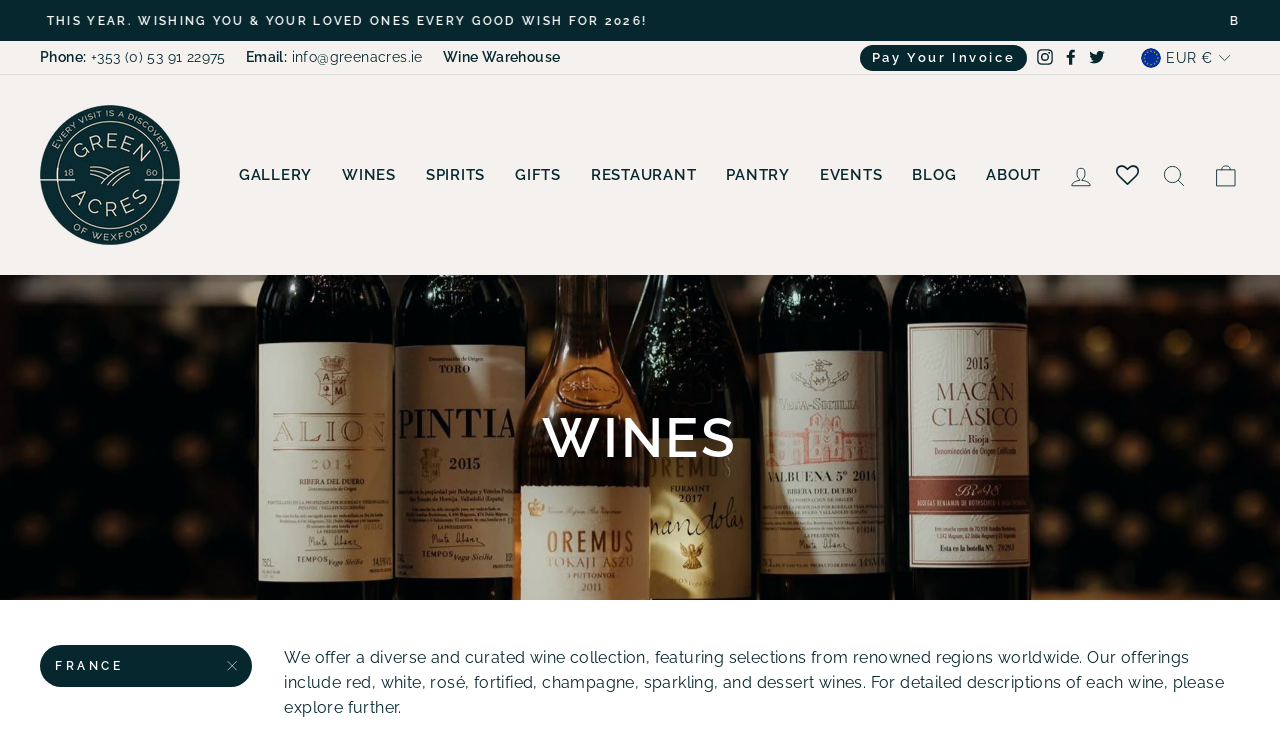

--- FILE ---
content_type: text/html; charset=utf-8
request_url: https://greenacres.ie/collections/wines/france
body_size: 52106
content:

<!doctype html>
<html class="no-js" lang="en" dir="ltr">
<head>
	<!-- Added by AVADA SEO Suite -->
	<!-- meta basic type product --><!-- meta basic type collection --><!-- meta basic type article -->

	<!-- /Added by AVADA SEO Suite -->
  <meta charset="utf-8">
  <meta http-equiv="X-UA-Compatible" content="IE=edge,chrome=1">
  <meta name="viewport" content="width=device-width,initial-scale=1">
  <meta name="theme-color" content="#06272e">


<!-- Google Tag Manager -->
<script>(function(w,d,s,l,i){w[l]=w[l]||[];w[l].push({'gtm.start':
new Date().getTime(),event:'gtm.js'});var f=d.getElementsByTagName(s)[0],
j=d.createElement(s),dl=l!='dataLayer'?'&l='+l:'';j.async=true;j.src=
'https://www.googletagmanager.com/gtm.js?id='+i+dl;f.parentNode.insertBefore(j,f);
})(window,document,'script','dataLayer','GTM-TLHBM2V');</script>
<!-- End Google Tag Manager -->

  
  <link rel="canonical" href="https://greenacres.ie/collections/wines/france">
  <link rel="preconnect" href="https://cdn.shopify.com">
  <link rel="preconnect" href="https://fonts.shopifycdn.com">
  <link rel="dns-prefetch" href="https://productreviews.shopifycdn.com">
  <link rel="dns-prefetch" href="https://ajax.googleapis.com">
  <link rel="dns-prefetch" href="https://maps.googleapis.com">
  <link rel="dns-prefetch" href="https://maps.gstatic.com"><link rel="shortcut icon" href="//greenacres.ie/cdn/shop/files/favicon-green-acres-logo_32x32.png?v=1630066579" type="image/png" /><title>Green Acres Wine Collection | Premium Red, White &amp; Sparkling Wines
 &ndash; Tagged &quot;France&quot;&ndash; Green Acres Of Wexford
</title>
<meta name="description" content="Wines in Green Acres, Ireland ✓ Valentine´s Day Gifts, Wines, Whiskies, Hampers ✓ Great Selection &amp; Experts to help"><meta property="og:site_name" content="Green Acres Of Wexford">
  <meta property="og:url" content="https://greenacres.ie/collections/wines/france">
  <meta property="og:title" content="Green Acres Wine Collection | Premium Red, White &amp; Sparkling Wines">
  <meta property="og:type" content="website">
  <meta property="og:description" content="Green Acres offers a curated wine collection with red, white, rosé, sparkling, and dessert wines. Browse our selection online for expert recommendations."><meta property="og:image" content="http://greenacres.ie/cdn/shop/collections/wine-green-acres_5a48270f-e4e3-4202-83ce-ec4ac44298d4.jpg?v=1738597529">
    <meta property="og:image:secure_url" content="https://greenacres.ie/cdn/shop/collections/wine-green-acres_5a48270f-e4e3-4202-83ce-ec4ac44298d4.jpg?v=1738597529">
    <meta property="og:image:width" content="1700">
    <meta property="og:image:height" content="1133"><meta name="twitter:site" content="@greenacresirl">
  <meta name="twitter:card" content="summary_large_image">
  <meta name="twitter:title" content="Green Acres Wine Collection | Premium Red, White &amp; Sparkling Wines">
  <meta name="twitter:description" content="Green Acres offers a curated wine collection with red, white, rosé, sparkling, and dessert wines. Browse our selection online for expert recommendations.">
<style data-shopify>@font-face {
  font-family: Raleway;
  font-weight: 600;
  font-style: normal;
  font-display: swap;
  src: url("//greenacres.ie/cdn/fonts/raleway/raleway_n6.87db7132fdf2b1a000ff834d3753ad5731e10d88.woff2") format("woff2"),
       url("//greenacres.ie/cdn/fonts/raleway/raleway_n6.ad26493e9aeb22e08a6282f7bed6ea8ab7c3927f.woff") format("woff");
}

  @font-face {
  font-family: Raleway;
  font-weight: 400;
  font-style: normal;
  font-display: swap;
  src: url("//greenacres.ie/cdn/fonts/raleway/raleway_n4.2c76ddd103ff0f30b1230f13e160330ff8b2c68a.woff2") format("woff2"),
       url("//greenacres.ie/cdn/fonts/raleway/raleway_n4.c057757dddc39994ad5d9c9f58e7c2c2a72359a9.woff") format("woff");
}


  @font-face {
  font-family: Raleway;
  font-weight: 600;
  font-style: normal;
  font-display: swap;
  src: url("//greenacres.ie/cdn/fonts/raleway/raleway_n6.87db7132fdf2b1a000ff834d3753ad5731e10d88.woff2") format("woff2"),
       url("//greenacres.ie/cdn/fonts/raleway/raleway_n6.ad26493e9aeb22e08a6282f7bed6ea8ab7c3927f.woff") format("woff");
}

  @font-face {
  font-family: Raleway;
  font-weight: 400;
  font-style: italic;
  font-display: swap;
  src: url("//greenacres.ie/cdn/fonts/raleway/raleway_i4.aaa73a72f55a5e60da3e9a082717e1ed8f22f0a2.woff2") format("woff2"),
       url("//greenacres.ie/cdn/fonts/raleway/raleway_i4.650670cc243082f8988ecc5576b6d613cfd5a8ee.woff") format("woff");
}

  @font-face {
  font-family: Raleway;
  font-weight: 600;
  font-style: italic;
  font-display: swap;
  src: url("//greenacres.ie/cdn/fonts/raleway/raleway_i6.3ca54d7a36de0718dd80fae3527e1a64a421eeb8.woff2") format("woff2"),
       url("//greenacres.ie/cdn/fonts/raleway/raleway_i6.b468b8770307bd25eee5b284ea3424978349afe2.woff") format("woff");
}

</style><link href="//greenacres.ie/cdn/shop/t/22/assets/theme.css?v=29270248885990771041697063613" rel="stylesheet" type="text/css" media="all" />
<style data-shopify>:root {
    --typeHeaderPrimary: Raleway;
    --typeHeaderFallback: sans-serif;
    --typeHeaderSize: 38px;
    --typeHeaderWeight: 600;
    --typeHeaderLineHeight: 1;
    --typeHeaderSpacing: 0.05em;

    --typeBasePrimary:Raleway;
    --typeBaseFallback:sans-serif;
    --typeBaseSize: 16px;
    --typeBaseWeight: 400;
    --typeBaseSpacing: 0.025em;
    --typeBaseLineHeight: 1.6;

    --typeCollectionTitle: 18px;

    --iconWeight: 2px;
    --iconLinecaps: round;

    
      --buttonRadius: 50px;
    

    --colorGridOverlayOpacity: 0.1;
  }

  .placeholder-content {
    background-image: linear-gradient(100deg, #ffffff 40%, #f7f7f7 63%, #ffffff 79%);
  }</style><script>
    document.documentElement.className = document.documentElement.className.replace('no-js', 'js');

    window.theme = window.theme || {};
    theme.routes = {
      home: "/",
      cart: "/cart.js",
      cartPage: "/cart",
      cartAdd: "/cart/add.js",
      cartChange: "/cart/change.js"
    };
    theme.strings = {
      soldOut: "Sold Out",
      unavailable: "Unavailable",
      stockLabel: "Only [count] items in stock!",
      willNotShipUntil: "Will not ship until [date]",
      willBeInStockAfter: "Will be in stock after [date]",
      waitingForStock: "Inventory on the way",
      savePrice: "Save [saved_amount]",
      cartEmpty: "Your cart is currently empty.",
      cartTermsConfirmation: "You must agree with the terms and conditions of sales to check out",
      searchCollections: "Collections:",
      searchPages: "Pages:",
      searchArticles: "Articles:"
    };
    theme.settings = {
      dynamicVariantsEnable: true,
      dynamicVariantType: "button",
      cartType: "page",
      isCustomerTemplate: false,
      moneyFormat: "€{{amount}}",
      saveType: "dollar",
      recentlyViewedEnabled: false,
      productImageSize: "square",
      productImageCover: false,
      predictiveSearch: true,
      predictiveSearchType: "product,article,page,collection",
      inventoryThreshold: 10,
      quickView: false,
      themeName: 'Impulse',
      themeVersion: "4.1.4"
    };
  </script>

  <script>window.performance && window.performance.mark && window.performance.mark('shopify.content_for_header.start');</script><meta name="facebook-domain-verification" content="ss492o3vpga8wcc53mwf26h0vzisac">
<meta name="google-site-verification" content="EMOOaedRlVJ0uAIMlAgxFBsdNTRvM2Ixv8Yn_On2b54">
<meta id="shopify-digital-wallet" name="shopify-digital-wallet" content="/58605174979/digital_wallets/dialog">
<meta name="shopify-checkout-api-token" content="bf617d1f40a8ef6decbdb3e5e65bb88c">
<link rel="alternate" type="application/atom+xml" title="Feed" href="/collections/wines/france.atom" />
<link rel="next" href="/collections/wines/france?page=2">
<link rel="alternate" type="application/json+oembed" href="https://greenacres.ie/collections/wines/france.oembed">
<script async="async" src="/checkouts/internal/preloads.js?locale=en-IE"></script>
<link rel="preconnect" href="https://shop.app" crossorigin="anonymous">
<script async="async" src="https://shop.app/checkouts/internal/preloads.js?locale=en-IE&shop_id=58605174979" crossorigin="anonymous"></script>
<script id="apple-pay-shop-capabilities" type="application/json">{"shopId":58605174979,"countryCode":"IE","currencyCode":"EUR","merchantCapabilities":["supports3DS"],"merchantId":"gid:\/\/shopify\/Shop\/58605174979","merchantName":"Green Acres Of Wexford","requiredBillingContactFields":["postalAddress","email","phone"],"requiredShippingContactFields":["postalAddress","email","phone"],"shippingType":"shipping","supportedNetworks":["visa","maestro","masterCard"],"total":{"type":"pending","label":"Green Acres Of Wexford","amount":"1.00"},"shopifyPaymentsEnabled":true,"supportsSubscriptions":true}</script>
<script id="shopify-features" type="application/json">{"accessToken":"bf617d1f40a8ef6decbdb3e5e65bb88c","betas":["rich-media-storefront-analytics"],"domain":"greenacres.ie","predictiveSearch":true,"shopId":58605174979,"locale":"en"}</script>
<script>var Shopify = Shopify || {};
Shopify.shop = "greenacresofwexford.myshopify.com";
Shopify.locale = "en";
Shopify.currency = {"active":"EUR","rate":"1.0"};
Shopify.country = "IE";
Shopify.theme = {"name":"Copy of Green Acres V1.1 by Lightyear || AT test","id":136242561252,"schema_name":"Impulse","schema_version":"4.1.4","theme_store_id":null,"role":"main"};
Shopify.theme.handle = "null";
Shopify.theme.style = {"id":null,"handle":null};
Shopify.cdnHost = "greenacres.ie/cdn";
Shopify.routes = Shopify.routes || {};
Shopify.routes.root = "/";</script>
<script type="module">!function(o){(o.Shopify=o.Shopify||{}).modules=!0}(window);</script>
<script>!function(o){function n(){var o=[];function n(){o.push(Array.prototype.slice.apply(arguments))}return n.q=o,n}var t=o.Shopify=o.Shopify||{};t.loadFeatures=n(),t.autoloadFeatures=n()}(window);</script>
<script>
  window.ShopifyPay = window.ShopifyPay || {};
  window.ShopifyPay.apiHost = "shop.app\/pay";
  window.ShopifyPay.redirectState = null;
</script>
<script id="shop-js-analytics" type="application/json">{"pageType":"collection"}</script>
<script defer="defer" async type="module" src="//greenacres.ie/cdn/shopifycloud/shop-js/modules/v2/client.init-shop-cart-sync_BApSsMSl.en.esm.js"></script>
<script defer="defer" async type="module" src="//greenacres.ie/cdn/shopifycloud/shop-js/modules/v2/chunk.common_CBoos6YZ.esm.js"></script>
<script type="module">
  await import("//greenacres.ie/cdn/shopifycloud/shop-js/modules/v2/client.init-shop-cart-sync_BApSsMSl.en.esm.js");
await import("//greenacres.ie/cdn/shopifycloud/shop-js/modules/v2/chunk.common_CBoos6YZ.esm.js");

  window.Shopify.SignInWithShop?.initShopCartSync?.({"fedCMEnabled":true,"windoidEnabled":true});

</script>
<script>
  window.Shopify = window.Shopify || {};
  if (!window.Shopify.featureAssets) window.Shopify.featureAssets = {};
  window.Shopify.featureAssets['shop-js'] = {"shop-cart-sync":["modules/v2/client.shop-cart-sync_DJczDl9f.en.esm.js","modules/v2/chunk.common_CBoos6YZ.esm.js"],"init-fed-cm":["modules/v2/client.init-fed-cm_BzwGC0Wi.en.esm.js","modules/v2/chunk.common_CBoos6YZ.esm.js"],"init-windoid":["modules/v2/client.init-windoid_BS26ThXS.en.esm.js","modules/v2/chunk.common_CBoos6YZ.esm.js"],"shop-cash-offers":["modules/v2/client.shop-cash-offers_DthCPNIO.en.esm.js","modules/v2/chunk.common_CBoos6YZ.esm.js","modules/v2/chunk.modal_Bu1hFZFC.esm.js"],"shop-button":["modules/v2/client.shop-button_D_JX508o.en.esm.js","modules/v2/chunk.common_CBoos6YZ.esm.js"],"init-shop-email-lookup-coordinator":["modules/v2/client.init-shop-email-lookup-coordinator_DFwWcvrS.en.esm.js","modules/v2/chunk.common_CBoos6YZ.esm.js"],"shop-toast-manager":["modules/v2/client.shop-toast-manager_tEhgP2F9.en.esm.js","modules/v2/chunk.common_CBoos6YZ.esm.js"],"shop-login-button":["modules/v2/client.shop-login-button_DwLgFT0K.en.esm.js","modules/v2/chunk.common_CBoos6YZ.esm.js","modules/v2/chunk.modal_Bu1hFZFC.esm.js"],"avatar":["modules/v2/client.avatar_BTnouDA3.en.esm.js"],"init-shop-cart-sync":["modules/v2/client.init-shop-cart-sync_BApSsMSl.en.esm.js","modules/v2/chunk.common_CBoos6YZ.esm.js"],"pay-button":["modules/v2/client.pay-button_BuNmcIr_.en.esm.js","modules/v2/chunk.common_CBoos6YZ.esm.js"],"init-shop-for-new-customer-accounts":["modules/v2/client.init-shop-for-new-customer-accounts_DrjXSI53.en.esm.js","modules/v2/client.shop-login-button_DwLgFT0K.en.esm.js","modules/v2/chunk.common_CBoos6YZ.esm.js","modules/v2/chunk.modal_Bu1hFZFC.esm.js"],"init-customer-accounts-sign-up":["modules/v2/client.init-customer-accounts-sign-up_TlVCiykN.en.esm.js","modules/v2/client.shop-login-button_DwLgFT0K.en.esm.js","modules/v2/chunk.common_CBoos6YZ.esm.js","modules/v2/chunk.modal_Bu1hFZFC.esm.js"],"shop-follow-button":["modules/v2/client.shop-follow-button_C5D3XtBb.en.esm.js","modules/v2/chunk.common_CBoos6YZ.esm.js","modules/v2/chunk.modal_Bu1hFZFC.esm.js"],"checkout-modal":["modules/v2/client.checkout-modal_8TC_1FUY.en.esm.js","modules/v2/chunk.common_CBoos6YZ.esm.js","modules/v2/chunk.modal_Bu1hFZFC.esm.js"],"init-customer-accounts":["modules/v2/client.init-customer-accounts_C0Oh2ljF.en.esm.js","modules/v2/client.shop-login-button_DwLgFT0K.en.esm.js","modules/v2/chunk.common_CBoos6YZ.esm.js","modules/v2/chunk.modal_Bu1hFZFC.esm.js"],"lead-capture":["modules/v2/client.lead-capture_Cq0gfm7I.en.esm.js","modules/v2/chunk.common_CBoos6YZ.esm.js","modules/v2/chunk.modal_Bu1hFZFC.esm.js"],"shop-login":["modules/v2/client.shop-login_BmtnoEUo.en.esm.js","modules/v2/chunk.common_CBoos6YZ.esm.js","modules/v2/chunk.modal_Bu1hFZFC.esm.js"],"payment-terms":["modules/v2/client.payment-terms_BHOWV7U_.en.esm.js","modules/v2/chunk.common_CBoos6YZ.esm.js","modules/v2/chunk.modal_Bu1hFZFC.esm.js"]};
</script>
<script>(function() {
  var isLoaded = false;
  function asyncLoad() {
    if (isLoaded) return;
    isLoaded = true;
    var urls = ["https:\/\/shy.elfsight.com\/p\/platform.js?shop=greenacresofwexford.myshopify.com","https:\/\/gdprcdn.b-cdn.net\/js\/gdpr_cookie_consent.min.js?shop=greenacresofwexford.myshopify.com","https:\/\/wishlisthero-assets.revampco.com\/store-front\/bundle2.js?shop=greenacresofwexford.myshopify.com","https:\/\/cdn.s3.pop-convert.com\/pcjs.production.min.js?unique_id=greenacresofwexford.myshopify.com\u0026shop=greenacresofwexford.myshopify.com","https:\/\/script.pop-convert.com\/new-micro\/production.pc.min.js?unique_id=greenacresofwexford.myshopify.com\u0026shop=greenacresofwexford.myshopify.com"];
    for (var i = 0; i < urls.length; i++) {
      var s = document.createElement('script');
      s.type = 'text/javascript';
      s.async = true;
      s.src = urls[i];
      var x = document.getElementsByTagName('script')[0];
      x.parentNode.insertBefore(s, x);
    }
  };
  if(window.attachEvent) {
    window.attachEvent('onload', asyncLoad);
  } else {
    window.addEventListener('load', asyncLoad, false);
  }
})();</script>
<script id="__st">var __st={"a":58605174979,"offset":0,"reqid":"097b7cf8-0d76-4e5a-886e-4ffe256b1b92-1768898199","pageurl":"greenacres.ie\/collections\/wines\/france","u":"00ece216c299","p":"collection","rtyp":"collection","rid":277298708675};</script>
<script>window.ShopifyPaypalV4VisibilityTracking = true;</script>
<script id="captcha-bootstrap">!function(){'use strict';const t='contact',e='account',n='new_comment',o=[[t,t],['blogs',n],['comments',n],[t,'customer']],c=[[e,'customer_login'],[e,'guest_login'],[e,'recover_customer_password'],[e,'create_customer']],r=t=>t.map((([t,e])=>`form[action*='/${t}']:not([data-nocaptcha='true']) input[name='form_type'][value='${e}']`)).join(','),a=t=>()=>t?[...document.querySelectorAll(t)].map((t=>t.form)):[];function s(){const t=[...o],e=r(t);return a(e)}const i='password',u='form_key',d=['recaptcha-v3-token','g-recaptcha-response','h-captcha-response',i],f=()=>{try{return window.sessionStorage}catch{return}},m='__shopify_v',_=t=>t.elements[u];function p(t,e,n=!1){try{const o=window.sessionStorage,c=JSON.parse(o.getItem(e)),{data:r}=function(t){const{data:e,action:n}=t;return t[m]||n?{data:e,action:n}:{data:t,action:n}}(c);for(const[e,n]of Object.entries(r))t.elements[e]&&(t.elements[e].value=n);n&&o.removeItem(e)}catch(o){console.error('form repopulation failed',{error:o})}}const l='form_type',E='cptcha';function T(t){t.dataset[E]=!0}const w=window,h=w.document,L='Shopify',v='ce_forms',y='captcha';let A=!1;((t,e)=>{const n=(g='f06e6c50-85a8-45c8-87d0-21a2b65856fe',I='https://cdn.shopify.com/shopifycloud/storefront-forms-hcaptcha/ce_storefront_forms_captcha_hcaptcha.v1.5.2.iife.js',D={infoText:'Protected by hCaptcha',privacyText:'Privacy',termsText:'Terms'},(t,e,n)=>{const o=w[L][v],c=o.bindForm;if(c)return c(t,g,e,D).then(n);var r;o.q.push([[t,g,e,D],n]),r=I,A||(h.body.append(Object.assign(h.createElement('script'),{id:'captcha-provider',async:!0,src:r})),A=!0)});var g,I,D;w[L]=w[L]||{},w[L][v]=w[L][v]||{},w[L][v].q=[],w[L][y]=w[L][y]||{},w[L][y].protect=function(t,e){n(t,void 0,e),T(t)},Object.freeze(w[L][y]),function(t,e,n,w,h,L){const[v,y,A,g]=function(t,e,n){const i=e?o:[],u=t?c:[],d=[...i,...u],f=r(d),m=r(i),_=r(d.filter((([t,e])=>n.includes(e))));return[a(f),a(m),a(_),s()]}(w,h,L),I=t=>{const e=t.target;return e instanceof HTMLFormElement?e:e&&e.form},D=t=>v().includes(t);t.addEventListener('submit',(t=>{const e=I(t);if(!e)return;const n=D(e)&&!e.dataset.hcaptchaBound&&!e.dataset.recaptchaBound,o=_(e),c=g().includes(e)&&(!o||!o.value);(n||c)&&t.preventDefault(),c&&!n&&(function(t){try{if(!f())return;!function(t){const e=f();if(!e)return;const n=_(t);if(!n)return;const o=n.value;o&&e.removeItem(o)}(t);const e=Array.from(Array(32),(()=>Math.random().toString(36)[2])).join('');!function(t,e){_(t)||t.append(Object.assign(document.createElement('input'),{type:'hidden',name:u})),t.elements[u].value=e}(t,e),function(t,e){const n=f();if(!n)return;const o=[...t.querySelectorAll(`input[type='${i}']`)].map((({name:t})=>t)),c=[...d,...o],r={};for(const[a,s]of new FormData(t).entries())c.includes(a)||(r[a]=s);n.setItem(e,JSON.stringify({[m]:1,action:t.action,data:r}))}(t,e)}catch(e){console.error('failed to persist form',e)}}(e),e.submit())}));const S=(t,e)=>{t&&!t.dataset[E]&&(n(t,e.some((e=>e===t))),T(t))};for(const o of['focusin','change'])t.addEventListener(o,(t=>{const e=I(t);D(e)&&S(e,y())}));const B=e.get('form_key'),M=e.get(l),P=B&&M;t.addEventListener('DOMContentLoaded',(()=>{const t=y();if(P)for(const e of t)e.elements[l].value===M&&p(e,B);[...new Set([...A(),...v().filter((t=>'true'===t.dataset.shopifyCaptcha))])].forEach((e=>S(e,t)))}))}(h,new URLSearchParams(w.location.search),n,t,e,['guest_login'])})(!0,!0)}();</script>
<script integrity="sha256-4kQ18oKyAcykRKYeNunJcIwy7WH5gtpwJnB7kiuLZ1E=" data-source-attribution="shopify.loadfeatures" defer="defer" src="//greenacres.ie/cdn/shopifycloud/storefront/assets/storefront/load_feature-a0a9edcb.js" crossorigin="anonymous"></script>
<script crossorigin="anonymous" defer="defer" src="//greenacres.ie/cdn/shopifycloud/storefront/assets/shopify_pay/storefront-65b4c6d7.js?v=20250812"></script>
<script data-source-attribution="shopify.dynamic_checkout.dynamic.init">var Shopify=Shopify||{};Shopify.PaymentButton=Shopify.PaymentButton||{isStorefrontPortableWallets:!0,init:function(){window.Shopify.PaymentButton.init=function(){};var t=document.createElement("script");t.src="https://greenacres.ie/cdn/shopifycloud/portable-wallets/latest/portable-wallets.en.js",t.type="module",document.head.appendChild(t)}};
</script>
<script data-source-attribution="shopify.dynamic_checkout.buyer_consent">
  function portableWalletsHideBuyerConsent(e){var t=document.getElementById("shopify-buyer-consent"),n=document.getElementById("shopify-subscription-policy-button");t&&n&&(t.classList.add("hidden"),t.setAttribute("aria-hidden","true"),n.removeEventListener("click",e))}function portableWalletsShowBuyerConsent(e){var t=document.getElementById("shopify-buyer-consent"),n=document.getElementById("shopify-subscription-policy-button");t&&n&&(t.classList.remove("hidden"),t.removeAttribute("aria-hidden"),n.addEventListener("click",e))}window.Shopify?.PaymentButton&&(window.Shopify.PaymentButton.hideBuyerConsent=portableWalletsHideBuyerConsent,window.Shopify.PaymentButton.showBuyerConsent=portableWalletsShowBuyerConsent);
</script>
<script data-source-attribution="shopify.dynamic_checkout.cart.bootstrap">document.addEventListener("DOMContentLoaded",(function(){function t(){return document.querySelector("shopify-accelerated-checkout-cart, shopify-accelerated-checkout")}if(t())Shopify.PaymentButton.init();else{new MutationObserver((function(e,n){t()&&(Shopify.PaymentButton.init(),n.disconnect())})).observe(document.body,{childList:!0,subtree:!0})}}));
</script>
<link id="shopify-accelerated-checkout-styles" rel="stylesheet" media="screen" href="https://greenacres.ie/cdn/shopifycloud/portable-wallets/latest/accelerated-checkout-backwards-compat.css" crossorigin="anonymous">
<style id="shopify-accelerated-checkout-cart">
        #shopify-buyer-consent {
  margin-top: 1em;
  display: inline-block;
  width: 100%;
}

#shopify-buyer-consent.hidden {
  display: none;
}

#shopify-subscription-policy-button {
  background: none;
  border: none;
  padding: 0;
  text-decoration: underline;
  font-size: inherit;
  cursor: pointer;
}

#shopify-subscription-policy-button::before {
  box-shadow: none;
}

      </style>

<script>window.performance && window.performance.mark && window.performance.mark('shopify.content_for_header.end');</script>

  <script src="//greenacres.ie/cdn/shop/t/22/assets/vendor-scripts-v9.js" defer="defer"></script><link rel="preload" as="style" href="//greenacres.ie/cdn/shop/t/22/assets/currency-flags.css" onload="this.onload=null;this.rel='stylesheet'">
    <link rel="stylesheet" href="//greenacres.ie/cdn/shop/t/22/assets/currency-flags.css"><script src="//greenacres.ie/cdn/shop/t/22/assets/theme.min.js?v=60451137851990189171671011871" defer="defer"></script>
<!-- Font icon for header icons -->
<link href="https://wishlisthero-assets.revampco.com/safe-icons/css/wishlisthero-icons.css" rel="stylesheet"/>
<!-- Style for floating buttons and others -->
<style type="text/css">
    .wishlisthero-floating {
        position: absolute;
          right:5px;
        top: 5px;
        z-index: 1;
        border-radius: 100%;
    }

    .wishlisthero-floating:hover {
        background-color: rgba(0, 0, 0, 0.05);
    }

    .wishlisthero-floating button {
        font-size: 20px !important;
        width: 40px !important;
        padding: 0.125em 0 0 !important;
    }
  
  .wishlist-hero-header-icon{
        position: relative;
        top: 3px;
  }
  
  span.wishlist-hero-items-count {
        display:none !important;
  }
  
 .MuiLink-underlineHover .MuiCardMedia-root{
   background-size: contain;
  } 
  
  @media screen and (max-width: 749px){
    .wishlist-hero-header-icon{
        position: relative;
        top: 5px;
    }
    
    .header-item--icons{
        margin-left: -25px;
    }
  }
  
.MuiTypography-body2 ,.MuiTypography-body1 ,.MuiTypography-caption ,.MuiTypography-button ,.MuiTypography-h1 ,.MuiTypography-h2 ,.MuiTypography-h3 ,.MuiTypography-h4 ,.MuiTypography-h5 ,.MuiTypography-h6 ,.MuiTypography-subtitle1 ,.MuiTypography-subtitle2 ,.MuiTypography-overline , MuiButton-root,  .MuiCardHeader-title a{
     font-family: inherit !important; /*Roboto, Helvetica, Arial, sans-serif;*/
}
.MuiTypography-h1 , .MuiTypography-h2 , .MuiTypography-h3 , .MuiTypography-h4 , .MuiTypography-h5 , .MuiTypography-h6 ,  .MuiCardHeader-title a{
     font-family: ,  !important;
     font-family: ,  !important;
     font-family: Raleway, sans-serif !important;
     font-family: ,  !important;
}

    /****************************************************************************************/
    /* For some theme shared view need some spacing */
    /*
    #wishlist-hero-shared-list-view {
  margin-top: 15px;
  margin-bottom: 15px;
}
#wishlist-hero-shared-list-view h1 {
  padding-left: 5px;
}
*/
#wishlisthero-product-page-button-container {
  margin-bottom: 22px;
  margin-top: -20px;
}
    /****************************************************************************************/
     /****************************************************************************************/
 #wishlisthero-product-page-button-container button {
   border: 1px solid #06272E !important;
   border-radius: 50px;
   width:100%;
}
    /****************************************************************************************/
    /* Customize the indicator when wishlist has items AND the normal indicator not working */
/*     span.wishlist-hero-items-count {

  top: 0px;
  right: -6px;



}

@media screen and (max-width: 749px){
.wishlisthero-product-page-button-container{
width:100%
}
.wishlisthero-product-page-button-container button{
 margin-left:auto !important; margin-right: auto !important;
}
}
@media screen and (max-width: 749px) {
span.wishlist-hero-items-count {
top: 10px;
right: 3px;
}
}*/
</style>
<script>window.wishlisthero_cartDotClasses=['site-header__cart-count', 'is-visible'];</script>
 <script type='text/javascript'>try{
   window.WishListHero_setting = {"ButtonColor":"#06272E","IconColor":"rgba(255, 255, 255, 1)","IconType":"Heart","ButtonTextBeforeAdding":"ADD TO WISHLIST","ButtonTextAfterAdding":"ADDED TO WISHLIST","AnimationAfterAddition":"Blink","ButtonTextAddToCart":"ADD TO CART","ButtonTextOutOfStock":"OUT OF STOCK","ButtonTextAddAllToCart":"ADD ALL TO CART","ButtonTextRemoveAllToCart":"REMOVE ALL FROM WISHLIST","AddedProductNotificationText":"Product added to Wishlist successfully","AddedProductToCartNotificationText":"Product added to cart successfully","ViewCartLinkText":"View Cart","SharePopup_TitleText":"Share My Wishlist","SharePopup_shareBtnText":"Share","SharePopup_shareHederText":"Share on Social Networks","SharePopup_shareCopyText":"Or copy Wishlist link to share","SharePopup_shareCancelBtnText":"Cancel","SharePopup_shareCopyBtnText":"Copy","SendEMailPopup_BtnText":"Send email","SendEMailPopup_FromText":"From Name","SendEMailPopup_ToText":"To Email","SendEMailPopup_BodyText":"Body","SendEMailPopup_SendBtnText":"Send","SendEMailPopup_TitleText":"Send My Wishlist via Email","AddProductMessageText":"Are you sure you want to add all items to cart ?","RemoveProductMessageText":"Are you sure you want to remove this item from your Wishlist?","RemoveAllProductMessageText":"Are you sure you want to remove all items from your Wishlist?","RemovedProductNotificationText":"Product removed from Wishlist successfully","AddAllOutOfStockProductNotificationText":"There seems to have been an issue adding items to cart, please try again later","RemovePopupOkText":"OK","RemovePopup_HeaderText":"ARE YOU SURE?","ViewWishlistText":"View Wishlist","EmptyWishlistText":"There are no items in this Wishlist","BuyNowButtonText":"Buy Now","BuyNowButtonColor":"rgb(144, 86, 162)","BuyNowTextButtonColor":"rgb(255, 255, 255)","Wishlist_Title":"My Wishlist","WishlistHeaderTitleAlignment":"Left","WishlistProductImageSize":"Normal","PriceColor":"#06272E","HeaderFontSize":"24","PriceFontSize":"18","ProductNameFontSize":"16","LaunchPointType":"header_menu","DisplayWishlistAs":"popup_window","DisplayButtonAs":"text_with_icon","PopupSize":"md","HideAddToCartButton":false,"NoRedirectAfterAddToCart":false,"DisableGuestCustomer":false,"LoginPopupContent":"Please login to save your Wishlist across devices.","LoginPopupLoginBtnText":"Login","LoginPopupContentFontSize":"18","NotificationPopupPosition":"right","WishlistButtonTextColor":"#F5F1EE","EnableRemoveFromWishlistAfterAddButtonText":"REMOVE FROM WISHLIST","_id":"6164161a8bc542475c54bcf1","EnableCollection":false,"EnableShare":true,"RemovePowerBy":false,"EnableFBPixel":false,"DisapleApp":false,"FloatPointPossition":"bottom_right","HeartStateToggle":true,"HeaderMenuItemsIndicator":true,"EnableRemoveFromWishlistAfterAdd":true,"CollectionViewAddedToWishlistIconBackgroundColor":"","CollectionViewAddedToWishlistIconColor":"","CollectionViewIconBackgroundColor":"","CollectionViewIconColor":"#06272E","Shop":"greenacresofwexford.myshopify.com","shop":"greenacresofwexford.myshopify.com","Status":"Active","Plan":"FREE"};  
  }catch(e){ console.error('Error loading config',e); } </script>
  
  
  
        <!-- SlideRule Script Start -->
        <script name="sliderule-tracking" data-ot-ignore>
(function(){
	slideruleData = {
    "version":"v0.0.1",
    "referralExclusion":"/(paypal|visa|MasterCard|clicksafe|arcot\.com|geschuetzteinkaufen|checkout\.shopify\.com|checkout\.rechargeapps\.com|portal\.afterpay\.com|payfort)/",
    "googleSignals":true,
    "anonymizeIp":true,
    "productClicks":true,
    "persistentUserId":true,
    "hideBranding":false,
    "ecommerce":{"currencyCode":"EUR",
    "impressions":[]},
    "pageType":"collection",
	"destinations":{"google_analytics_4":{"measurementIds":["G-NHMD1EMXTH"]}},
    "cookieUpdate":true
	}

	
		slideruleData.themeMode = "live"
	

	
		slideruleData.collection = {
			handle: "wines",
			description: "\u003cp\u003eWe offer a diverse and curated wine collection, featuring selections from renowned regions worldwide. Our offerings include red, white, rosé, fortified, champagne, sparkling, and dessert wines. For detailed descriptions of each wine, please explore further.\u003c\/p\u003e\n\u003cp\u003eAdditionally, we have a \u003ca href=\"https:\/\/greenacreswinewarehouse.ie\/\" target=\"_blank\" title=\"Green Acres Wine Warehouse\" rel=\"noopener\"\u003eWine Warehouse\u003c\/a\u003e where you can easily browse and purchase cases of fine wine and En Primeur. For personalized recommendations or specific inquiries about our wine selection, please contact Donal Morris at \u003ca href=\"mailto:donal@greenacres.ie\"\u003edonal@greenacres.ie\u003c\/a\u003e or call \u003ca href=\"tel:003530539122975\" title=\"003530539122975\"\u003e+353 (0)53 9122975\u003c\/a\u003e.\u003c\/p\u003e",
			id: 277298708675,
			title: "Wines",
			products_count: 404,
			all_products_count: 404,
		}
		slideruleData.collection.rawProducts = [
			
				{"id":6931799277763,"title":"Jura L'Etoile Vin Juane 2013  - Domaine de Montbourgeau","handle":"jura-letoile-vin-juane-2013-domaine-de-montbourgeau","description":"\u003cp\u003eJura L'Etoile Vin Juane 2013 - Domaine de Montbourgeau - A complex and nutty Jura wine with oxidative character and depth.\u003c\/p\u003e","published_at":"2024-03-13T22:46:19+00:00","created_at":"2021-09-17T06:37:56+01:00","vendor":"Green Acres Of Wexford","type":"White Wine","tags":["2013","Domaine de Montbourgeau","France","Full Bodied White","Jura","White","Wine","€50 - €100"],"price":9500,"price_min":9500,"price_max":9500,"available":true,"price_varies":false,"compare_at_price":null,"compare_at_price_min":0,"compare_at_price_max":0,"compare_at_price_varies":false,"variants":[{"id":40703097405635,"title":"Default Title","option1":"Default Title","option2":null,"option3":null,"sku":null,"requires_shipping":true,"taxable":true,"featured_image":null,"available":true,"name":"Jura L'Etoile Vin Juane 2013  - Domaine de Montbourgeau","public_title":null,"options":["Default Title"],"price":9500,"weight":1000,"compare_at_price":null,"inventory_management":"shopify","barcode":"TNQOVCE","requires_selling_plan":false,"selling_plan_allocations":[]}],"images":["\/\/greenacres.ie\/cdn\/shop\/products\/c6d5074d-15ca-45e0-bc28-cc75d6139343.png?v=1740188928"],"featured_image":"\/\/greenacres.ie\/cdn\/shop\/products\/c6d5074d-15ca-45e0-bc28-cc75d6139343.png?v=1740188928","options":["Title"],"media":[{"alt":"Jura L'Etoile Vin Juane 2013 - Domaine de Montbourgeau - Green Acres Of Wexford","id":22271950356675,"position":1,"preview_image":{"aspect_ratio":0.719,"height":960,"width":690,"src":"\/\/greenacres.ie\/cdn\/shop\/products\/c6d5074d-15ca-45e0-bc28-cc75d6139343.png?v=1740188928"},"aspect_ratio":0.719,"height":960,"media_type":"image","src":"\/\/greenacres.ie\/cdn\/shop\/products\/c6d5074d-15ca-45e0-bc28-cc75d6139343.png?v=1740188928","width":690}],"requires_selling_plan":false,"selling_plan_groups":[],"content":"\u003cp\u003eJura L'Etoile Vin Juane 2013 - Domaine de Montbourgeau - A complex and nutty Jura wine with oxidative character and depth.\u003c\/p\u003e"},
			
				{"id":6931799244995,"title":"Jura L'Etoile Savagnin 2017 - Domaine de Montbourgeau","handle":"jura-letoile-savagnin-2017-domaine-de-montbourgeau","description":"\u003cp\u003ePape Clement 2004 - A bold and powerful Pessac-Léognan with blackcurrant, smoke, and earth.\u003c\/p\u003e","published_at":"2024-03-13T22:47:01+00:00","created_at":"2021-09-17T06:37:55+01:00","vendor":"Green Acres Of Wexford","type":"White Wine","tags":["2017","Domaine de Montbourgeau","France","Full Bodied White","Jura","White","Wine","€0 - €50","€50 - €100"],"price":5000,"price_min":5000,"price_max":5000,"available":true,"price_varies":false,"compare_at_price":null,"compare_at_price_min":0,"compare_at_price_max":0,"compare_at_price_varies":false,"variants":[{"id":40703097340099,"title":"Default Title","option1":"Default Title","option2":null,"option3":null,"sku":null,"requires_shipping":true,"taxable":true,"featured_image":null,"available":true,"name":"Jura L'Etoile Savagnin 2017 - Domaine de Montbourgeau","public_title":null,"options":["Default Title"],"price":5000,"weight":1000,"compare_at_price":null,"inventory_management":"shopify","barcode":"U8B4WOA","requires_selling_plan":false,"selling_plan_allocations":[]}],"images":["\/\/greenacres.ie\/cdn\/shop\/products\/b6d1b2d4-9444-4a6f-8d13-d8b4b3313fd9.png?v=1740188800"],"featured_image":"\/\/greenacres.ie\/cdn\/shop\/products\/b6d1b2d4-9444-4a6f-8d13-d8b4b3313fd9.png?v=1740188800","options":["Title"],"media":[{"alt":"Jura L'Etoile Savagnin 2017 - Domaine de Montbourgeau - Green Acres Of Wexford","id":22271893569731,"position":1,"preview_image":{"aspect_ratio":1.0,"height":600,"width":600,"src":"\/\/greenacres.ie\/cdn\/shop\/products\/b6d1b2d4-9444-4a6f-8d13-d8b4b3313fd9.png?v=1740188800"},"aspect_ratio":1.0,"height":600,"media_type":"image","src":"\/\/greenacres.ie\/cdn\/shop\/products\/b6d1b2d4-9444-4a6f-8d13-d8b4b3313fd9.png?v=1740188800","width":600}],"requires_selling_plan":false,"selling_plan_groups":[],"content":"\u003cp\u003ePape Clement 2004 - A bold and powerful Pessac-Léognan with blackcurrant, smoke, and earth.\u003c\/p\u003e"},
			
				{"id":6931799212227,"title":"Jura L'Etoile Savagnin `Les Budes` 2019 (Ouillee) Domaine de Montbourgeau","handle":"jura-letoile-savagnin-les-budes-2019-ouillee-domaine-de-montbourgeau","description":"\u003cp\u003eJura L'Etoile Savagnin 'Les Budes' 2019 (Ouillee) Domaine de Montbourgeau - A complex and structured Jura white with floral and nutty notes.\u003c\/p\u003e","published_at":"2024-03-13T22:47:01+00:00","created_at":"2021-09-17T06:37:54+01:00","vendor":"Green Acres Of Wexford","type":"White Wine","tags":["2019","Domaine de Montbourgeau","France","Jura","Medium Bodied White","White","Wine","€0 - €50"],"price":4500,"price_min":4500,"price_max":4500,"available":true,"price_varies":false,"compare_at_price":null,"compare_at_price_min":0,"compare_at_price_max":0,"compare_at_price_varies":false,"variants":[{"id":40703097274563,"title":"Default Title","option1":"Default Title","option2":null,"option3":null,"sku":null,"requires_shipping":true,"taxable":true,"featured_image":null,"available":true,"name":"Jura L'Etoile Savagnin `Les Budes` 2019 (Ouillee) Domaine de Montbourgeau","public_title":null,"options":["Default Title"],"price":4500,"weight":1000,"compare_at_price":null,"inventory_management":"shopify","barcode":"HTW8GJC","requires_selling_plan":false,"selling_plan_allocations":[]}],"images":["\/\/greenacres.ie\/cdn\/shop\/products\/a8e9597c-741f-4f33-9d61-c547ad78f414.png?v=1740188934"],"featured_image":"\/\/greenacres.ie\/cdn\/shop\/products\/a8e9597c-741f-4f33-9d61-c547ad78f414.png?v=1740188934","options":["Title"],"media":[{"alt":"Jura L'Etoile Savagnin `Les Budes` 2019 (Ouillee) Domaine de Montbourgeau - Green Acres Of Wexford","id":22271932399811,"position":1,"preview_image":{"aspect_ratio":1.0,"height":645,"width":645,"src":"\/\/greenacres.ie\/cdn\/shop\/products\/a8e9597c-741f-4f33-9d61-c547ad78f414.png?v=1740188934"},"aspect_ratio":1.0,"height":645,"media_type":"image","src":"\/\/greenacres.ie\/cdn\/shop\/products\/a8e9597c-741f-4f33-9d61-c547ad78f414.png?v=1740188934","width":645}],"requires_selling_plan":false,"selling_plan_groups":[],"content":"\u003cp\u003eJura L'Etoile Savagnin 'Les Budes' 2019 (Ouillee) Domaine de Montbourgeau - A complex and structured Jura white with floral and nutty notes.\u003c\/p\u003e"},
			
				{"id":6931799179459,"title":"Jura L'Etoile Montangis Chardonnay 2017 - Domaine de Montbourgeau","handle":"jura-letoile-montangis-chardonnay-2017-domaine-de-montbourgeau","description":"\u003cp\u003eJura L'Etoile Montangis Chardonnay 2017 - Domaine de Montbourgeau - A refined and mineral-rich Chardonnay with bright acidity and floral depth.\u003c\/p\u003e","published_at":"2024-03-13T22:47:00+00:00","created_at":"2021-09-17T06:37:53+01:00","vendor":"Green Acres Of Wexford","type":"White Wine","tags":["2017","Domaine de Montbourgeau","France","Jura","Medium Full Bodied White","White","Wine","€0 - €50"],"price":3750,"price_min":3750,"price_max":3750,"available":true,"price_varies":false,"compare_at_price":null,"compare_at_price_min":0,"compare_at_price_max":0,"compare_at_price_varies":false,"variants":[{"id":40703097209027,"title":"Default Title","option1":"Default Title","option2":null,"option3":null,"sku":null,"requires_shipping":true,"taxable":true,"featured_image":null,"available":true,"name":"Jura L'Etoile Montangis Chardonnay 2017 - Domaine de Montbourgeau","public_title":null,"options":["Default Title"],"price":3750,"weight":1000,"compare_at_price":null,"inventory_management":"shopify","barcode":"JKEOZGC","requires_selling_plan":false,"selling_plan_allocations":[]}],"images":["\/\/greenacres.ie\/cdn\/shop\/products\/f45b07da-39a7-4db3-a388-9efc067f203c.png?v=1740188939"],"featured_image":"\/\/greenacres.ie\/cdn\/shop\/products\/f45b07da-39a7-4db3-a388-9efc067f203c.png?v=1740188939","options":["Title"],"media":[{"alt":"Jura L'Etoile Montangis Chardonnay 2017 - Domaine de Montbourgeau - Green Acres Of Wexford","id":22271862505667,"position":1,"preview_image":{"aspect_ratio":1.0,"height":400,"width":400,"src":"\/\/greenacres.ie\/cdn\/shop\/products\/f45b07da-39a7-4db3-a388-9efc067f203c.png?v=1740188939"},"aspect_ratio":1.0,"height":400,"media_type":"image","src":"\/\/greenacres.ie\/cdn\/shop\/products\/f45b07da-39a7-4db3-a388-9efc067f203c.png?v=1740188939","width":400}],"requires_selling_plan":false,"selling_plan_groups":[],"content":"\u003cp\u003eJura L'Etoile Montangis Chardonnay 2017 - Domaine de Montbourgeau - A refined and mineral-rich Chardonnay with bright acidity and floral depth.\u003c\/p\u003e"},
			
				{"id":6931799146691,"title":"Jura L'Etoile Chardonnay 2018 - Domaine de Montbourgeau","handle":"jura-letoile-chardonnay-2018-domaine-de-montbourgeau","description":"\u003cp\u003eJura L'Etoile Chardonnay 2018 - Domaine de Montbourgeau - A fresh and nutty Jura Chardonnay with hints of citrus and oxidative character.\u003c\/p\u003e","published_at":"2024-03-13T22:47:00+00:00","created_at":"2021-09-17T06:37:53+01:00","vendor":"Green Acres Of Wexford","type":"White Wine","tags":["2018","Domaine de Montbourgeau","France","Jura","Medium Bodied White","White","Wine","€0 - €50"],"price":3500,"price_min":3500,"price_max":3500,"available":true,"price_varies":false,"compare_at_price":null,"compare_at_price_min":0,"compare_at_price_max":0,"compare_at_price_varies":false,"variants":[{"id":40703097110723,"title":"Default Title","option1":"Default Title","option2":null,"option3":null,"sku":null,"requires_shipping":true,"taxable":true,"featured_image":null,"available":true,"name":"Jura L'Etoile Chardonnay 2018 - Domaine de Montbourgeau","public_title":null,"options":["Default Title"],"price":3500,"weight":1000,"compare_at_price":null,"inventory_management":"shopify","barcode":"CBJRP74","requires_selling_plan":false,"selling_plan_allocations":[]}],"images":["\/\/greenacres.ie\/cdn\/shop\/products\/c265e874-11fe-4c4c-964e-e486ff9cc4a8.png?v=1740188670"],"featured_image":"\/\/greenacres.ie\/cdn\/shop\/products\/c265e874-11fe-4c4c-964e-e486ff9cc4a8.png?v=1740188670","options":["Title"],"media":[{"alt":"Jura L'Etoile Chardonnay 2018 - Domaine de Montbourgeau - Green Acres Of Wexford","id":22271840747715,"position":1,"preview_image":{"aspect_ratio":1.0,"height":400,"width":400,"src":"\/\/greenacres.ie\/cdn\/shop\/products\/c265e874-11fe-4c4c-964e-e486ff9cc4a8.png?v=1740188670"},"aspect_ratio":1.0,"height":400,"media_type":"image","src":"\/\/greenacres.ie\/cdn\/shop\/products\/c265e874-11fe-4c4c-964e-e486ff9cc4a8.png?v=1740188670","width":400}],"requires_selling_plan":false,"selling_plan_groups":[],"content":"\u003cp\u003eJura L'Etoile Chardonnay 2018 - Domaine de Montbourgeau - A fresh and nutty Jura Chardonnay with hints of citrus and oxidative character.\u003c\/p\u003e"},
			
				{"id":6931799081155,"title":"Jura L'Etoile `En Banode` Chardonnay\/Savagnin 2017 - Domaine de Montbourgeau","handle":"jura-letoile-en-banode-chardonnay-savagnin-2017-domaine-de-montbourgeau","description":"\u003cp\u003eJura L'Etoile En Banode Chardonnay\/Savagnin 2017 - A Jura white with oxidative notes of almond, dried fruit, and citrus zest.\u003c\/p\u003e","published_at":"2024-03-13T22:47:00+00:00","created_at":"2021-09-17T06:37:51+01:00","vendor":"Green Acres Of Wexford","type":"White Wine","tags":["2017","Domaine de Montbourgeau","France","Jura","Medium Bodied White","White","Wine","€0 - €50"],"price":3900,"price_min":3900,"price_max":3900,"available":true,"price_varies":false,"compare_at_price":null,"compare_at_price_min":0,"compare_at_price_max":0,"compare_at_price_varies":false,"variants":[{"id":40703096979651,"title":"Default Title","option1":"Default Title","option2":null,"option3":null,"sku":null,"requires_shipping":true,"taxable":true,"featured_image":null,"available":true,"name":"Jura L'Etoile `En Banode` Chardonnay\/Savagnin 2017 - Domaine de Montbourgeau","public_title":null,"options":["Default Title"],"price":3900,"weight":1000,"compare_at_price":null,"inventory_management":"shopify","barcode":"ANNZ5EU","requires_selling_plan":false,"selling_plan_allocations":[]}],"images":["\/\/greenacres.ie\/cdn\/shop\/products\/09af67ac-8e9b-4280-a7a7-630c2d751445.png?v=1740188547"],"featured_image":"\/\/greenacres.ie\/cdn\/shop\/products\/09af67ac-8e9b-4280-a7a7-630c2d751445.png?v=1740188547","options":["Title"],"media":[{"alt":"Jura L'Etoile `En Banode` Chardonnay\/Savagnin 2017 - Domaine de Montbourgeau - Green Acres Of Wexford","id":22271978700995,"position":1,"preview_image":{"aspect_ratio":1.007,"height":583,"width":587,"src":"\/\/greenacres.ie\/cdn\/shop\/products\/09af67ac-8e9b-4280-a7a7-630c2d751445.png?v=1740188547"},"aspect_ratio":1.007,"height":583,"media_type":"image","src":"\/\/greenacres.ie\/cdn\/shop\/products\/09af67ac-8e9b-4280-a7a7-630c2d751445.png?v=1740188547","width":587}],"requires_selling_plan":false,"selling_plan_groups":[],"content":"\u003cp\u003eJura L'Etoile En Banode Chardonnay\/Savagnin 2017 - A Jura white with oxidative notes of almond, dried fruit, and citrus zest.\u003c\/p\u003e"},
			
				{"id":6931798982851,"title":"Jura L'Etoile `Cuvee Speciale` 2016 Chardonnay - Domaine de Montbourgeau","handle":"jura-letoile-cuvee-speciale-2016-chardonnay-domaine-de-montbourgeau","description":"\u003cp\u003eJura L'Etoile Cuvee Speciale 2016 Chardonnay - Domaine de Montbourgeau - A mineral-driven Jura Chardonnay with citrus, hazelnut, and a creamy texture.\u003c\/p\u003e","published_at":"2024-03-13T22:46:19+00:00","created_at":"2021-09-17T06:37:51+01:00","vendor":"Green Acres Of Wexford","type":"White Wine","tags":["2016","Domaine de Montbourgeau","France","Jura","Medium Bodied White","White","Wine","€0 - €50"],"price":4500,"price_min":4500,"price_max":4500,"available":true,"price_varies":false,"compare_at_price":null,"compare_at_price_min":0,"compare_at_price_max":0,"compare_at_price_varies":false,"variants":[{"id":40703096750275,"title":"Default Title","option1":"Default Title","option2":null,"option3":null,"sku":null,"requires_shipping":true,"taxable":true,"featured_image":null,"available":true,"name":"Jura L'Etoile `Cuvee Speciale` 2016 Chardonnay - Domaine de Montbourgeau","public_title":null,"options":["Default Title"],"price":4500,"weight":1000,"compare_at_price":null,"inventory_management":"shopify","barcode":"YHJN9ME","requires_selling_plan":false,"selling_plan_allocations":[]}],"images":["\/\/greenacres.ie\/cdn\/shop\/products\/6ff03421-5fe6-4eb0-ad22-6d9d13caa9f6.png?v=1740188768"],"featured_image":"\/\/greenacres.ie\/cdn\/shop\/products\/6ff03421-5fe6-4eb0-ad22-6d9d13caa9f6.png?v=1740188768","options":["Title"],"media":[{"alt":"Jura L'Etoile `Cuvee Speciale` 2016 Chardonnay - Domaine de Montbourgeau - Green Acres Of Wexford","id":22271968673987,"position":1,"preview_image":{"aspect_ratio":1.0,"height":600,"width":600,"src":"\/\/greenacres.ie\/cdn\/shop\/products\/6ff03421-5fe6-4eb0-ad22-6d9d13caa9f6.png?v=1740188768"},"aspect_ratio":1.0,"height":600,"media_type":"image","src":"\/\/greenacres.ie\/cdn\/shop\/products\/6ff03421-5fe6-4eb0-ad22-6d9d13caa9f6.png?v=1740188768","width":600}],"requires_selling_plan":false,"selling_plan_groups":[],"content":"\u003cp\u003eJura L'Etoile Cuvee Speciale 2016 Chardonnay - Domaine de Montbourgeau - A mineral-driven Jura Chardonnay with citrus, hazelnut, and a creamy texture.\u003c\/p\u003e"},
			
				{"id":6931765297347,"title":"Jura L'Etoile Vin de Paille 2017 - Domaine de Montbourgeau","handle":"jura-letoile-vin-de-paille-2017-domaine-de-montbourgeau","description":"\u003cp\u003eJura L'Etoile Vin de Paille 2017 - Domaine de Montbourgeau: The Jura L'Etoile Vin de Paille 2017 from Domaine de Montbourgeau offers intense flavors of dried fruit, honey, and a touch of oak. Its rich sweetness and balanced acidity make it perfect for pairing with foie gras, blue cheese, or fruit-based desserts.\u003c\/p\u003e","published_at":"2024-03-13T22:46:57+00:00","created_at":"2021-09-17T06:29:44+01:00","vendor":"Green Acres Of Wexford","type":"Dessert Wine","tags":["2017","Dessert Wine","Domaine de Montbourgeau","France","Jura","Wine","€50 - €100"],"price":5800,"price_min":5800,"price_max":5800,"available":true,"price_varies":false,"compare_at_price":null,"compare_at_price_min":0,"compare_at_price_max":0,"compare_at_price_varies":false,"variants":[{"id":40703016534211,"title":"Default Title","option1":"Default Title","option2":null,"option3":null,"sku":null,"requires_shipping":true,"taxable":true,"featured_image":null,"available":true,"name":"Jura L'Etoile Vin de Paille 2017 - Domaine de Montbourgeau","public_title":null,"options":["Default Title"],"price":5800,"weight":1000,"compare_at_price":null,"inventory_management":"shopify","barcode":"YW8BYSU","requires_selling_plan":false,"selling_plan_allocations":[]}],"images":["\/\/greenacres.ie\/cdn\/shop\/products\/332f68dd-e9a2-4656-a044-caf2395bb1e6.png?v=1740188515"],"featured_image":"\/\/greenacres.ie\/cdn\/shop\/products\/332f68dd-e9a2-4656-a044-caf2395bb1e6.png?v=1740188515","options":["Title"],"media":[{"alt":"Jura L'Etoile Vin de Paille 2017 - Domaine de Montbourgeau - Green Acres Of Wexford","id":22271943934147,"position":1,"preview_image":{"aspect_ratio":1.011,"height":355,"width":359,"src":"\/\/greenacres.ie\/cdn\/shop\/products\/332f68dd-e9a2-4656-a044-caf2395bb1e6.png?v=1740188515"},"aspect_ratio":1.011,"height":355,"media_type":"image","src":"\/\/greenacres.ie\/cdn\/shop\/products\/332f68dd-e9a2-4656-a044-caf2395bb1e6.png?v=1740188515","width":359}],"requires_selling_plan":false,"selling_plan_groups":[],"content":"\u003cp\u003eJura L'Etoile Vin de Paille 2017 - Domaine de Montbourgeau: The Jura L'Etoile Vin de Paille 2017 from Domaine de Montbourgeau offers intense flavors of dried fruit, honey, and a touch of oak. Its rich sweetness and balanced acidity make it perfect for pairing with foie gras, blue cheese, or fruit-based desserts.\u003c\/p\u003e"},
			
				{"id":6931790463171,"title":"De Fargues 1995","handle":"de-fargues-1995","description":"\u003cp\u003eDe Fargues 1995 - A beautifully aged Sauternes with caramelized apricot, honey, and spice complexity.\u003c\/p\u003e","published_at":"2021-09-17T06:35:47+01:00","created_at":"2021-09-17T06:35:47+01:00","vendor":"Green Acres Of Wexford","type":"Dessert Wine","tags":["1995","Bordeaux","Chateau de Fargues","Dessert Wine","France","Sauvignon Blanc","Semillon","Sweet","Wine","€100 - €200"],"price":18500,"price_min":18500,"price_max":18500,"available":true,"price_varies":false,"compare_at_price":null,"compare_at_price_min":0,"compare_at_price_max":0,"compare_at_price_varies":false,"variants":[{"id":40703076991171,"title":"Default Title","option1":"Default Title","option2":null,"option3":null,"sku":"GRECHDUFAR95","requires_shipping":true,"taxable":true,"featured_image":null,"available":true,"name":"De Fargues 1995","public_title":null,"options":["Default Title"],"price":18500,"weight":1000,"compare_at_price":null,"inventory_management":"shopify","barcode":"959500","requires_selling_plan":false,"selling_plan_allocations":[]}],"images":["\/\/greenacres.ie\/cdn\/shop\/products\/16f22fc4-c3d6-4952-b25c-5fac61085aab.png?v=1740188674"],"featured_image":"\/\/greenacres.ie\/cdn\/shop\/products\/16f22fc4-c3d6-4952-b25c-5fac61085aab.png?v=1740188674","options":["Title"],"media":[{"alt":"De Fargues 1995 - Green Acres Of Wexford","id":22328847040707,"position":1,"preview_image":{"aspect_ratio":1.0,"height":876,"width":876,"src":"\/\/greenacres.ie\/cdn\/shop\/products\/16f22fc4-c3d6-4952-b25c-5fac61085aab.png?v=1740188674"},"aspect_ratio":1.0,"height":876,"media_type":"image","src":"\/\/greenacres.ie\/cdn\/shop\/products\/16f22fc4-c3d6-4952-b25c-5fac61085aab.png?v=1740188674","width":876}],"requires_selling_plan":false,"selling_plan_groups":[],"content":"\u003cp\u003eDe Fargues 1995 - A beautifully aged Sauternes with caramelized apricot, honey, and spice complexity.\u003c\/p\u003e"},
			
				{"id":7604049314020,"title":"Jules Desjourneys Moulin à Vent 2011","handle":"jules-desjourneys-moulin-a-vent-2011","description":"\u003cp\u003eJules Desjourneys Moulin à Vent 2011 – A Beaujolais wine with deep red berry flavors, floral notes, and a touch of spice, offering a refined and elegant profile.\u003c\/p\u003e","published_at":"2022-03-27T14:18:24+01:00","created_at":"2022-03-27T14:18:24+01:00","vendor":"Green Acres Of Wexford","type":"Wine","tags":["2011","Beaujolais","Domaine Jules Desjourneys","France","Gamay","Red","Wine","€50 - €100"],"price":7000,"price_min":7000,"price_max":7000,"available":true,"price_varies":false,"compare_at_price":null,"compare_at_price_min":0,"compare_at_price_max":0,"compare_at_price_varies":false,"variants":[{"id":42680841240804,"title":"Default Title","option1":"Default Title","option2":null,"option3":null,"sku":null,"requires_shipping":true,"taxable":true,"featured_image":null,"available":true,"name":"Jules Desjourneys Moulin à Vent 2011","public_title":null,"options":["Default Title"],"price":7000,"weight":1000,"compare_at_price":null,"inventory_management":"shopify","barcode":null,"requires_selling_plan":false,"selling_plan_allocations":[]}],"images":["\/\/greenacres.ie\/cdn\/shop\/files\/Green_Acres_Image_Placeholder_5b31ce23-3b58-4677-9a42-95c669257ac7.jpg?v=1740188078"],"featured_image":"\/\/greenacres.ie\/cdn\/shop\/files\/Green_Acres_Image_Placeholder_5b31ce23-3b58-4677-9a42-95c669257ac7.jpg?v=1740188078","options":["Title"],"media":[{"alt":"Green Acres product image is coming soon","id":59043017294161,"position":1,"preview_image":{"aspect_ratio":1.0,"height":900,"width":900,"src":"\/\/greenacres.ie\/cdn\/shop\/files\/Green_Acres_Image_Placeholder_5b31ce23-3b58-4677-9a42-95c669257ac7.jpg?v=1740188078"},"aspect_ratio":1.0,"height":900,"media_type":"image","src":"\/\/greenacres.ie\/cdn\/shop\/files\/Green_Acres_Image_Placeholder_5b31ce23-3b58-4677-9a42-95c669257ac7.jpg?v=1740188078","width":900}],"requires_selling_plan":false,"selling_plan_groups":[],"content":"\u003cp\u003eJules Desjourneys Moulin à Vent 2011 – A Beaujolais wine with deep red berry flavors, floral notes, and a touch of spice, offering a refined and elegant profile.\u003c\/p\u003e"},
			
				{"id":6931790364867,"title":"Climens 2006","handle":"climens-2006","description":"\u003cp\u003eClimens 2006 - A powerful and aromatic Barsac with citrus, caramel, and floral notes.\u003c\/p\u003e","published_at":"2021-09-17T06:35:43+01:00","created_at":"2021-09-17T06:35:43+01:00","vendor":"Green Acres Of Wexford","type":"Dessert Wine","tags":["2006","Bordeaux","Chateau Climens","Dessert Wine","France","Sauvignon Blanc","Semillon","Sweet","Wine","€100 - €200"],"price":15000,"price_min":15000,"price_max":15000,"available":true,"price_varies":false,"compare_at_price":null,"compare_at_price_min":0,"compare_at_price_max":0,"compare_at_price_varies":false,"variants":[{"id":40703076761795,"title":"Default Title","option1":"Default Title","option2":null,"option3":null,"sku":"-0","requires_shipping":true,"taxable":true,"featured_image":null,"available":true,"name":"Climens 2006","public_title":null,"options":["Default Title"],"price":15000,"weight":1000,"compare_at_price":null,"inventory_management":"shopify","barcode":"3000027","requires_selling_plan":false,"selling_plan_allocations":[]}],"images":["\/\/greenacres.ie\/cdn\/shop\/products\/663215f1-1535-4d0d-96a8-95375ae8fb8c.png?v=1740188876"],"featured_image":"\/\/greenacres.ie\/cdn\/shop\/products\/663215f1-1535-4d0d-96a8-95375ae8fb8c.png?v=1740188876","options":["Title"],"media":[{"alt":"Climens 2006 - Green Acres Of Wexford","id":22167617208515,"position":1,"preview_image":{"aspect_ratio":1.0,"height":600,"width":600,"src":"\/\/greenacres.ie\/cdn\/shop\/products\/663215f1-1535-4d0d-96a8-95375ae8fb8c.png?v=1740188876"},"aspect_ratio":1.0,"height":600,"media_type":"image","src":"\/\/greenacres.ie\/cdn\/shop\/products\/663215f1-1535-4d0d-96a8-95375ae8fb8c.png?v=1740188876","width":600}],"requires_selling_plan":false,"selling_plan_groups":[],"content":"\u003cp\u003eClimens 2006 - A powerful and aromatic Barsac with citrus, caramel, and floral notes.\u003c\/p\u003e"},
			
				{"id":6931770736835,"title":"Bruno Lorenzon Mercurey 1er Cru Champs Martin Cuvee Carline 2011","handle":"bruno-lorenzon-mercurey-1er-cru-champs-martin-cuvee-carline-2011","description":"\u003cp\u003eBruno Lorenzon Mercurey 1er Cru Champs Martin Cuvee Carline 2011 - A refined Burgundy Pinot Noir with red berry, spice, and elegant tannins.\u003c\/p\u003e","published_at":"2021-09-17T06:30:42+01:00","created_at":"2021-09-17T06:30:42+01:00","vendor":"Green Acres Of Wexford","type":"Red Wine","tags":["2011","Burgundy","Domaine Lorenzon","France","Pinot Noir","Red","Red – Light Medium Bodied","Wine","€50 - €100"],"price":6900,"price_min":6900,"price_max":6900,"available":true,"price_varies":false,"compare_at_price":null,"compare_at_price_min":0,"compare_at_price_max":0,"compare_at_price_varies":false,"variants":[{"id":40703028822211,"title":"Default Title","option1":"Default Title","option2":null,"option3":null,"sku":"GA009712","requires_shipping":true,"taxable":true,"featured_image":null,"available":true,"name":"Bruno Lorenzon Mercurey 1er Cru Champs Martin Cuvee Carline 2011","public_title":null,"options":["Default Title"],"price":6900,"weight":1000,"compare_at_price":null,"inventory_management":"shopify","barcode":"7409","requires_selling_plan":false,"selling_plan_allocations":[]}],"images":["\/\/greenacres.ie\/cdn\/shop\/products\/1222237e-3942-404e-8627-8bab43524640.png?v=1740188587"],"featured_image":"\/\/greenacres.ie\/cdn\/shop\/products\/1222237e-3942-404e-8627-8bab43524640.png?v=1740188587","options":["Title"],"media":[{"alt":"Bruno Lorenzon Mercurey 1er Cru Champs Martin Cuvee Carline 2011 - Green Acres Of Wexford","id":22160165994691,"position":1,"preview_image":{"aspect_ratio":1.0,"height":413,"width":413,"src":"\/\/greenacres.ie\/cdn\/shop\/products\/1222237e-3942-404e-8627-8bab43524640.png?v=1740188587"},"aspect_ratio":1.0,"height":413,"media_type":"image","src":"\/\/greenacres.ie\/cdn\/shop\/products\/1222237e-3942-404e-8627-8bab43524640.png?v=1740188587","width":413}],"requires_selling_plan":false,"selling_plan_groups":[],"content":"\u003cp\u003eBruno Lorenzon Mercurey 1er Cru Champs Martin Cuvee Carline 2011 - A refined Burgundy Pinot Noir with red berry, spice, and elegant tannins.\u003c\/p\u003e"},
			
				{"id":6931802620099,"title":"Trimbach Pinot Gris Reserve Personnelle 2001","handle":"trimbach-pinot-gris-reserve-personelle-2001","description":"\u003cp\u003eTrimbach Pinot Gris Reserve Personnelle 2001 - A beautifully aged Alsace Pinot Gris with deep stone fruit, nutty complexity, and vibrant acidity.\u003c\/p\u003e","published_at":"2021-09-17T06:38:49+01:00","created_at":"2021-09-17T06:38:49+01:00","vendor":"Green Acres Of Wexford","type":"White Wine","tags":["2001","Alsace","France","Maison Trimbach","Pinot Gris","White","White - Full Bodied","Wine","€50 - €100"],"price":6000,"price_min":6000,"price_max":6000,"available":true,"price_varies":false,"compare_at_price":null,"compare_at_price_min":0,"compare_at_price_max":0,"compare_at_price_varies":false,"variants":[{"id":40703103238339,"title":"Default Title","option1":"Default Title","option2":null,"option3":null,"sku":"pgrp07","requires_shipping":true,"taxable":true,"featured_image":null,"available":true,"name":"Trimbach Pinot Gris Reserve Personnelle 2001","public_title":null,"options":["Default Title"],"price":6000,"weight":1000,"compare_at_price":null,"inventory_management":"shopify","barcode":"3000353","requires_selling_plan":false,"selling_plan_allocations":[]}],"images":["\/\/greenacres.ie\/cdn\/shop\/products\/29083dee-4e8d-4775-b2b7-01f20de5fe36.png?v=1740188687"],"featured_image":"\/\/greenacres.ie\/cdn\/shop\/products\/29083dee-4e8d-4775-b2b7-01f20de5fe36.png?v=1740188687","options":["Title"],"media":[{"alt":"Trimbach Pinot Gris Reserve Personnelle 2001 - Green Acres Of Wexford","id":22316939608259,"position":1,"preview_image":{"aspect_ratio":1.0,"height":1024,"width":1024,"src":"\/\/greenacres.ie\/cdn\/shop\/products\/29083dee-4e8d-4775-b2b7-01f20de5fe36.png?v=1740188687"},"aspect_ratio":1.0,"height":1024,"media_type":"image","src":"\/\/greenacres.ie\/cdn\/shop\/products\/29083dee-4e8d-4775-b2b7-01f20de5fe36.png?v=1740188687","width":1024}],"requires_selling_plan":false,"selling_plan_groups":[],"content":"\u003cp\u003eTrimbach Pinot Gris Reserve Personnelle 2001 - A beautifully aged Alsace Pinot Gris with deep stone fruit, nutty complexity, and vibrant acidity.\u003c\/p\u003e"},
			
				{"id":6990350254275,"title":"De Fieuzal Half Bottle 2004","handle":"de-fieuzal-half-bottle-2004","description":"\u003cp\u003eDe Fieuzal Half Bottle 2004 - A refined and structured Graves wine with dark fruit and tobacco notes.\u003c\/p\u003e","published_at":"2021-10-13T19:07:48+01:00","created_at":"2021-10-13T19:07:48+01:00","vendor":"Green Acres Of Wexford","type":"","tags":["2004","Bordeaux","Bordeaux Blend","Chateau de Fieuzal","France","Pessac-Leognan","Red","Red - Full Bodied","Wine","€0 - €50"],"price":3000,"price_min":3000,"price_max":3000,"available":true,"price_varies":false,"compare_at_price":null,"compare_at_price_min":0,"compare_at_price_max":0,"compare_at_price_varies":false,"variants":[{"id":40944065675459,"title":"Default Title","option1":"Default Title","option2":null,"option3":null,"sku":"gredfr04x1\/2","requires_shipping":true,"taxable":true,"featured_image":null,"available":true,"name":"De Fieuzal Half Bottle 2004","public_title":null,"options":["Default Title"],"price":3000,"weight":1000,"compare_at_price":null,"inventory_management":"shopify","barcode":"796","requires_selling_plan":false,"selling_plan_allocations":[]}],"images":["\/\/greenacres.ie\/cdn\/shop\/products\/faedb2d5-268a-4029-86df-750eb4d94323.png?v=1740188949"],"featured_image":"\/\/greenacres.ie\/cdn\/shop\/products\/faedb2d5-268a-4029-86df-750eb4d94323.png?v=1740188949","options":["Title"],"media":[{"alt":"De Fieuzal Half Bottle 2004 - Green Acres Of Wexford","id":22339401416899,"position":1,"preview_image":{"aspect_ratio":1.0,"height":605,"width":605,"src":"\/\/greenacres.ie\/cdn\/shop\/products\/faedb2d5-268a-4029-86df-750eb4d94323.png?v=1740188949"},"aspect_ratio":1.0,"height":605,"media_type":"image","src":"\/\/greenacres.ie\/cdn\/shop\/products\/faedb2d5-268a-4029-86df-750eb4d94323.png?v=1740188949","width":605}],"requires_selling_plan":false,"selling_plan_groups":[],"content":"\u003cp\u003eDe Fieuzal Half Bottle 2004 - A refined and structured Graves wine with dark fruit and tobacco notes.\u003c\/p\u003e"},
			
				{"id":6931801866435,"title":"Sancerre Les Monts Damnes 2018 - Magnum","handle":"sancerre-les-monts-damnes-2018-magnum","description":"\u003cp\u003eSancerre Les Monts Damnes 2018 - Magnum – A magnum of Sancerre, with crisp acidity, citrus flavors, and a touch of minerality.\u003c\/p\u003e","published_at":"2021-09-17T06:38:37+01:00","created_at":"2021-09-17T06:38:37+01:00","vendor":"Green Acres Of Wexford","type":"White Wine","tags":["2018","France","Loire Valley","Pascal Cotat","Sauvignon Blanc","White","White - Full Bodied","Wine","€50 - €100"],"price":12000,"price_min":12000,"price_max":12000,"available":true,"price_varies":false,"compare_at_price":null,"compare_at_price_min":0,"compare_at_price_max":0,"compare_at_price_varies":false,"variants":[{"id":40703101862083,"title":"Default Title","option1":"Default Title","option2":null,"option3":null,"sku":"-0","requires_shipping":true,"taxable":true,"featured_image":null,"available":true,"name":"Sancerre Les Monts Damnes 2018 - Magnum","public_title":null,"options":["Default Title"],"price":12000,"weight":1000,"compare_at_price":null,"inventory_management":"shopify","barcode":null,"requires_selling_plan":false,"selling_plan_allocations":[]}],"images":["\/\/greenacres.ie\/cdn\/shop\/products\/39595a5c-3574-476e-897c-fba38d586615.png?v=1740188142"],"featured_image":"\/\/greenacres.ie\/cdn\/shop\/products\/39595a5c-3574-476e-897c-fba38d586615.png?v=1740188142","options":["Title"],"media":[{"alt":"Sancerre Les Monts Damnes 2018 - Magnum - Green Acres Of Wexford","id":22316089802947,"position":1,"preview_image":{"aspect_ratio":1.0,"height":1024,"width":1024,"src":"\/\/greenacres.ie\/cdn\/shop\/products\/39595a5c-3574-476e-897c-fba38d586615.png?v=1740188142"},"aspect_ratio":1.0,"height":1024,"media_type":"image","src":"\/\/greenacres.ie\/cdn\/shop\/products\/39595a5c-3574-476e-897c-fba38d586615.png?v=1740188142","width":1024}],"requires_selling_plan":false,"selling_plan_groups":[],"content":"\u003cp\u003eSancerre Les Monts Damnes 2018 - Magnum – A magnum of Sancerre, with crisp acidity, citrus flavors, and a touch of minerality.\u003c\/p\u003e"},
			
				{"id":6990351761603,"title":"Picque Caillou Rouge 2014 Magnum","handle":"picque-caillou-rouge-2014-magnum","description":"\u003cp\u003ePellehaut Armagnac Mini Tubes - A tasting set of fine Armagnacs.\u003c\/p\u003e","published_at":"2024-03-13T22:47:49+00:00","created_at":"2021-10-13T19:08:21+01:00","vendor":"Green Acres Of Wexford","type":"","tags":["2014","Bordeaux","Cabernet Sauvignon","Chateau Picque Caillou","France","Merlot","Pessac-Leognan","Red","Red - Medium Bodied","Wine","€50 - €100"],"price":7500,"price_min":7500,"price_max":7500,"available":true,"price_varies":false,"compare_at_price":null,"compare_at_price_min":0,"compare_at_price_max":0,"compare_at_price_varies":false,"variants":[{"id":40944067805379,"title":"Default Title","option1":"Default Title","option2":null,"option3":null,"sku":"-0","requires_shipping":true,"taxable":true,"featured_image":null,"available":true,"name":"Picque Caillou Rouge 2014 Magnum","public_title":null,"options":["Default Title"],"price":7500,"weight":1000,"compare_at_price":null,"inventory_management":"shopify","barcode":"3000242","requires_selling_plan":false,"selling_plan_allocations":[]}],"images":["\/\/greenacres.ie\/cdn\/shop\/products\/7f542f27-aebe-459b-9699-723c4ffa8c4c.png?v=1740188853"],"featured_image":"\/\/greenacres.ie\/cdn\/shop\/products\/7f542f27-aebe-459b-9699-723c4ffa8c4c.png?v=1740188853","options":["Title"],"media":[{"alt":"Picque Caillou Rouge 2014 Magnum - Green Acres Of Wexford","id":22338817687747,"position":1,"preview_image":{"aspect_ratio":1.0,"height":482,"width":482,"src":"\/\/greenacres.ie\/cdn\/shop\/products\/7f542f27-aebe-459b-9699-723c4ffa8c4c.png?v=1740188853"},"aspect_ratio":1.0,"height":482,"media_type":"image","src":"\/\/greenacres.ie\/cdn\/shop\/products\/7f542f27-aebe-459b-9699-723c4ffa8c4c.png?v=1740188853","width":482}],"requires_selling_plan":false,"selling_plan_groups":[],"content":"\u003cp\u003ePellehaut Armagnac Mini Tubes - A tasting set of fine Armagnacs.\u003c\/p\u003e"},
			
				{"id":6931785810115,"title":"Providence 2011","handle":"providence-2011","description":"\u003cp\u003eProvidence 2011: The 2011 Providence is a classic Bordeaux-style wine with deep flavors of dark fruit, chocolate, and a touch of oak. It is well-structured with a long, velvety finish, perfect for pairing with roast beef, lamb, or hard cheeses.\u003c\/p\u003e","published_at":"2021-09-17T06:34:35+01:00","created_at":"2021-09-17T06:34:35+01:00","vendor":"Green Acres Of Wexford","type":"Red Wine","tags":["2011","Bordeaux","Cabernet Franc","Chateau La Providence","France","Merlot","Red","Red – Full Bodied","Wine","€100 - €200"],"price":11000,"price_min":11000,"price_max":11000,"available":true,"price_varies":false,"compare_at_price":null,"compare_at_price_min":0,"compare_at_price_max":0,"compare_at_price_varies":false,"variants":[{"id":40703067619523,"title":"Default Title","option1":"Default Title","option2":null,"option3":null,"sku":"10-1406","requires_shipping":true,"taxable":true,"featured_image":null,"available":true,"name":"Providence 2011","public_title":null,"options":["Default Title"],"price":11000,"weight":1000,"compare_at_price":null,"inventory_management":"shopify","barcode":"3000611","requires_selling_plan":false,"selling_plan_allocations":[]}],"images":["\/\/greenacres.ie\/cdn\/shop\/products\/00e0e7d2-5b30-4a4a-a185-e7f8a9b7588f.png?v=1740188496"],"featured_image":"\/\/greenacres.ie\/cdn\/shop\/products\/00e0e7d2-5b30-4a4a-a185-e7f8a9b7588f.png?v=1740188496","options":["Title"],"media":[{"alt":"Providence 2011 - Green Acres Of Wexford","id":22285490421955,"position":1,"preview_image":{"aspect_ratio":1.0,"height":464,"width":464,"src":"\/\/greenacres.ie\/cdn\/shop\/products\/00e0e7d2-5b30-4a4a-a185-e7f8a9b7588f.png?v=1740188496"},"aspect_ratio":1.0,"height":464,"media_type":"image","src":"\/\/greenacres.ie\/cdn\/shop\/products\/00e0e7d2-5b30-4a4a-a185-e7f8a9b7588f.png?v=1740188496","width":464}],"requires_selling_plan":false,"selling_plan_groups":[],"content":"\u003cp\u003eProvidence 2011: The 2011 Providence is a classic Bordeaux-style wine with deep flavors of dark fruit, chocolate, and a touch of oak. It is well-structured with a long, velvety finish, perfect for pairing with roast beef, lamb, or hard cheeses.\u003c\/p\u003e"},
			
				{"id":6931776504003,"title":"Henri Boillot Beaune 1er Cru Clos Du Roi Rouge 2012","handle":"henri-boillot-beaune-1er-cru-clos-du-roi-rouge-2012","description":"\u003cp\u003eHenri Boillot Beaune 1er Cru Clos Du Roi Rouge 2012 - A refined Burgundy Pinot Noir with red cherry, earthy spice, and silky tannins, showcasing great aging potential.\u003c\/p\u003e","published_at":"2021-09-17T06:32:09+01:00","created_at":"2021-09-17T06:32:09+01:00","vendor":"Green Acres Of Wexford","type":"Red Wine","tags":["2012","Burgundy","Domaine Henri Boillot","France","Pinot Noir","Red","Red - Medium Bodied","Wine","€50 - €100"],"price":8500,"price_min":8500,"price_max":8500,"available":true,"price_varies":false,"compare_at_price":null,"compare_at_price_min":0,"compare_at_price_max":0,"compare_at_price_varies":false,"variants":[{"id":40703045337283,"title":"Default Title","option1":"Default Title","option2":null,"option3":null,"sku":"-0","requires_shipping":true,"taxable":true,"featured_image":null,"available":true,"name":"Henri Boillot Beaune 1er Cru Clos Du Roi Rouge 2012","public_title":null,"options":["Default Title"],"price":8500,"weight":1000,"compare_at_price":null,"inventory_management":"shopify","barcode":"3002061","requires_selling_plan":false,"selling_plan_allocations":[]}],"images":["\/\/greenacres.ie\/cdn\/shop\/products\/ef2dfd68-4449-4bcc-b41b-72c94e42d095.png?v=1740188651"],"featured_image":"\/\/greenacres.ie\/cdn\/shop\/products\/ef2dfd68-4449-4bcc-b41b-72c94e42d095.png?v=1740188651","options":["Title"],"media":[{"alt":"Henri Boillot Beaune 1er Cru Clos Du Roi Rouge 2012 - Green Acres Of Wexford","id":22250790715587,"position":1,"preview_image":{"aspect_ratio":1.0,"height":2500,"width":2500,"src":"\/\/greenacres.ie\/cdn\/shop\/products\/ef2dfd68-4449-4bcc-b41b-72c94e42d095.png?v=1740188651"},"aspect_ratio":1.0,"height":2500,"media_type":"image","src":"\/\/greenacres.ie\/cdn\/shop\/products\/ef2dfd68-4449-4bcc-b41b-72c94e42d095.png?v=1740188651","width":2500}],"requires_selling_plan":false,"selling_plan_groups":[],"content":"\u003cp\u003eHenri Boillot Beaune 1er Cru Clos Du Roi Rouge 2012 - A refined Burgundy Pinot Noir with red cherry, earthy spice, and silky tannins, showcasing great aging potential.\u003c\/p\u003e"},
			
				{"id":6990349205699,"title":"Beaumont 2006  6LTR IMPER","handle":"beaumont-2006-6ltr-imper","description":"\u003cp\u003eBeaumont 2006 6LTR IMPER - A large-format South African red with bold black fruit, spice, and smooth tannins.\u003c\/p\u003e","published_at":"2021-10-13T19:07:30+01:00","created_at":"2021-10-13T19:07:30+01:00","vendor":"Green Acres Of Wexford","type":"","tags":["2006","Bordeaux","Cabernet Franc","Cabernet Sauvignon","Chateau Beaumont","France","Haut-Medoc","Merlot","Petit Verdot","Red","Red - Medium Bodied","Wine","€200 - €500"],"price":39500,"price_min":39500,"price_max":39500,"available":true,"price_varies":false,"compare_at_price":null,"compare_at_price_min":0,"compare_at_price_max":0,"compare_at_price_varies":false,"variants":[{"id":40944063742147,"title":"Default Title","option1":"Default Title","option2":null,"option3":null,"sku":"GREBEAUM06IMP","requires_shipping":true,"taxable":true,"featured_image":null,"available":true,"name":"Beaumont 2006  6LTR IMPER","public_title":null,"options":["Default Title"],"price":39500,"weight":1000,"compare_at_price":null,"inventory_management":"shopify","barcode":"3287","requires_selling_plan":false,"selling_plan_allocations":[]}],"images":["\/\/greenacres.ie\/cdn\/shop\/products\/0ce190c1-b7cc-4289-b4c9-d5fdd12ac2d6.png?v=1740188678"],"featured_image":"\/\/greenacres.ie\/cdn\/shop\/products\/0ce190c1-b7cc-4289-b4c9-d5fdd12ac2d6.png?v=1740188678","options":["Title"],"media":[{"alt":"Beaumont 2006 6LTR IMPER - Green Acres Of Wexford","id":22339494248643,"position":1,"preview_image":{"aspect_ratio":1.0,"height":540,"width":540,"src":"\/\/greenacres.ie\/cdn\/shop\/products\/0ce190c1-b7cc-4289-b4c9-d5fdd12ac2d6.png?v=1740188678"},"aspect_ratio":1.0,"height":540,"media_type":"image","src":"\/\/greenacres.ie\/cdn\/shop\/products\/0ce190c1-b7cc-4289-b4c9-d5fdd12ac2d6.png?v=1740188678","width":540}],"requires_selling_plan":false,"selling_plan_groups":[],"content":"\u003cp\u003eBeaumont 2006 6LTR IMPER - A large-format South African red with bold black fruit, spice, and smooth tannins.\u003c\/p\u003e"},
			
				{"id":6931782271171,"title":"Latour A Pomerol 2014","handle":"latour-a-pomerol-2014","description":"\u003cp\u003eLatour A Pomerol 2014 - A structured and complex Pomerol with deep fruit, tobacco, and a long finish.\u003c\/p\u003e","published_at":"2024-03-13T22:46:59+00:00","created_at":"2021-09-17T06:33:39+01:00","vendor":"Green Acres Of Wexford","type":"Red Wine","tags":["2014","Bordeaux","Chateau Latour","France","Merlot","Red","Red - Medium Bodied","Wine","€100 - €200"],"price":12500,"price_min":12500,"price_max":12500,"available":true,"price_varies":false,"compare_at_price":null,"compare_at_price_min":0,"compare_at_price_max":0,"compare_at_price_varies":false,"variants":[{"id":40703056937155,"title":"Default Title","option1":"Default Title","option2":null,"option3":null,"sku":"-0","requires_shipping":true,"taxable":true,"featured_image":null,"available":true,"name":"Latour A Pomerol 2014","public_title":null,"options":["Default Title"],"price":12500,"weight":1000,"compare_at_price":null,"inventory_management":"shopify","barcode":"3000947","requires_selling_plan":false,"selling_plan_allocations":[]}],"images":["\/\/greenacres.ie\/cdn\/shop\/products\/1d589f19-bf52-43ce-8d98-4e4669081cc5.png?v=1740188711"],"featured_image":"\/\/greenacres.ie\/cdn\/shop\/products\/1d589f19-bf52-43ce-8d98-4e4669081cc5.png?v=1740188711","options":["Title"],"media":[{"alt":"Latour A Pomerol 2014 - Green Acres Of Wexford","id":22114701639875,"position":1,"preview_image":{"aspect_ratio":0.838,"height":1194,"width":1000,"src":"\/\/greenacres.ie\/cdn\/shop\/products\/1d589f19-bf52-43ce-8d98-4e4669081cc5.png?v=1740188711"},"aspect_ratio":0.838,"height":1194,"media_type":"image","src":"\/\/greenacres.ie\/cdn\/shop\/products\/1d589f19-bf52-43ce-8d98-4e4669081cc5.png?v=1740188711","width":1000}],"requires_selling_plan":false,"selling_plan_groups":[],"content":"\u003cp\u003eLatour A Pomerol 2014 - A structured and complex Pomerol with deep fruit, tobacco, and a long finish.\u003c\/p\u003e"},
			
				{"id":6931798491331,"title":"Hubert Lignier St Romain Sous Le Chateau 2012","handle":"hubert-lignier-st-romain-sous-le-chateau-2012","description":"\u003cp\u003eChateau Picque Caillou Blanc 2011 - A structured white Bordeaux with citrus and floral elegance.\u003c\/p\u003e","published_at":"2021-09-17T06:37:43+01:00","created_at":"2021-09-17T06:37:43+01:00","vendor":"Green Acres Of Wexford","type":"White Wine","tags":["2012","Burgundy","Chardonnay","Domaine Hubert Lignier","France","White","White - Medium Bodied","Wine","€0 - €50"],"price":5000,"price_min":5000,"price_max":5000,"available":true,"price_varies":false,"compare_at_price":null,"compare_at_price_min":0,"compare_at_price_max":0,"compare_at_price_varies":false,"variants":[{"id":40703095832771,"title":"Default Title","option1":"Default Title","option2":null,"option3":null,"sku":"-0","requires_shipping":true,"taxable":true,"featured_image":null,"available":true,"name":"Hubert Lignier St Romain Sous Le Chateau 2012","public_title":null,"options":["Default Title"],"price":5000,"weight":1000,"compare_at_price":null,"inventory_management":"shopify","barcode":"3002172","requires_selling_plan":false,"selling_plan_allocations":[]}],"images":["\/\/greenacres.ie\/cdn\/shop\/products\/5ad9d507-b603-49c5-a7c1-4a5c8bcd286c.png?v=1740188811"],"featured_image":"\/\/greenacres.ie\/cdn\/shop\/products\/5ad9d507-b603-49c5-a7c1-4a5c8bcd286c.png?v=1740188811","options":["Title"],"media":[{"alt":"Hubert Lignier St Romain Sous Le Chateau 2012 - Green Acres Of Wexford","id":22269880860867,"position":1,"preview_image":{"aspect_ratio":1.0,"height":1100,"width":1100,"src":"\/\/greenacres.ie\/cdn\/shop\/products\/5ad9d507-b603-49c5-a7c1-4a5c8bcd286c.png?v=1740188811"},"aspect_ratio":1.0,"height":1100,"media_type":"image","src":"\/\/greenacres.ie\/cdn\/shop\/products\/5ad9d507-b603-49c5-a7c1-4a5c8bcd286c.png?v=1740188811","width":1100}],"requires_selling_plan":false,"selling_plan_groups":[],"content":"\u003cp\u003eChateau Picque Caillou Blanc 2011 - A structured white Bordeaux with citrus and floral elegance.\u003c\/p\u003e"},
			
				{"id":6931791249603,"title":"Anne Gros Haut Cotes de Nuits Cuvee Marine 2013","handle":"anne-gros-haut-cotes-de-nuits-cuvee-marine-2013","description":"\u003cp\u003eAnne Gros Haut Cotes de Nuits Cuvee Marine 2013 - A fresh and vibrant Chardonnay with floral and mineral complexity.\u003c\/p\u003e","published_at":"2021-09-17T06:36:00+01:00","created_at":"2021-09-17T06:36:00+01:00","vendor":"Green Acres Of Wexford","type":"White Wine","tags":["2013","Burgundy","Chardonnay","Domaine Anne Gros","France","White","White - Full Bodied","Wine","€0 - €50"],"price":5000,"price_min":5000,"price_max":5000,"available":true,"price_varies":false,"compare_at_price":null,"compare_at_price_min":0,"compare_at_price_max":0,"compare_at_price_varies":false,"variants":[{"id":40703078990019,"title":"Default Title","option1":"Default Title","option2":null,"option3":null,"sku":"-0","requires_shipping":true,"taxable":true,"featured_image":null,"available":true,"name":"Anne Gros Haut Cotes de Nuits Cuvee Marine 2013","public_title":null,"options":["Default Title"],"price":5000,"weight":1000,"compare_at_price":null,"inventory_management":"shopify","barcode":"3000167","requires_selling_plan":false,"selling_plan_allocations":[]}],"images":["\/\/greenacres.ie\/cdn\/shop\/products\/58c7eba5-54a4-4dfc-882e-cf9d4143f1b9.png?v=1740188952"],"featured_image":"\/\/greenacres.ie\/cdn\/shop\/products\/58c7eba5-54a4-4dfc-882e-cf9d4143f1b9.png?v=1740188952","options":["Title"],"media":[{"alt":"Anne Gros Haut Cotes de Nuits Cuvee Marine 2013 - Green Acres Of Wexford","id":22328745787587,"position":1,"preview_image":{"aspect_ratio":1.0,"height":873,"width":873,"src":"\/\/greenacres.ie\/cdn\/shop\/products\/58c7eba5-54a4-4dfc-882e-cf9d4143f1b9.png?v=1740188952"},"aspect_ratio":1.0,"height":873,"media_type":"image","src":"\/\/greenacres.ie\/cdn\/shop\/products\/58c7eba5-54a4-4dfc-882e-cf9d4143f1b9.png?v=1740188952","width":873}],"requires_selling_plan":false,"selling_plan_groups":[],"content":"\u003cp\u003eAnne Gros Haut Cotes de Nuits Cuvee Marine 2013 - A fresh and vibrant Chardonnay with floral and mineral complexity.\u003c\/p\u003e"},
			
				{"id":6931794460867,"title":"Chateau de la Roulerie Chaume 1er Cru 1999","handle":"chateau-de-la-roulerie-chaume-1er-cru-1999","description":"\u003cp\u003eChâteau de la Roulerie Chaume 1er Cru 1999 - A rich and complex late-harvest Chenin Blanc with dried apricot, caramel, and a long finish.\u003c\/p\u003e","published_at":"2021-09-17T06:36:36+01:00","created_at":"2021-09-17T06:36:36+01:00","vendor":"Green Acres Of Wexford","type":"White Wine","tags":["1999","Chateau de la Roulerie","Chenin Blanc","France","Loire Valley","White","White - Medium Bodied","Wine","€0 - €50"],"price":5000,"price_min":5000,"price_max":5000,"available":true,"price_varies":false,"compare_at_price":null,"compare_at_price_min":0,"compare_at_price_max":0,"compare_at_price_varies":false,"variants":[{"id":40703087771843,"title":"Default Title","option1":"Default Title","option2":null,"option3":null,"sku":"gre1999","requires_shipping":true,"taxable":true,"featured_image":null,"available":true,"name":"Chateau de la Roulerie Chaume 1er Cru 1999","public_title":null,"options":["Default Title"],"price":5000,"weight":1000,"compare_at_price":null,"inventory_management":"shopify","barcode":"1978","requires_selling_plan":false,"selling_plan_allocations":[]}],"images":["\/\/greenacres.ie\/cdn\/shop\/products\/7f4fc2df-0ee6-4780-97e6-65b82e771fa2.png?v=1740188609"],"featured_image":"\/\/greenacres.ie\/cdn\/shop\/products\/7f4fc2df-0ee6-4780-97e6-65b82e771fa2.png?v=1740188609","options":["Title"],"media":[{"alt":"Chateau de la Roulerie Chaume 1er Cru 1999 - Green Acres Of Wexford","id":22160395370691,"position":1,"preview_image":{"aspect_ratio":1.0,"height":1024,"width":1024,"src":"\/\/greenacres.ie\/cdn\/shop\/products\/7f4fc2df-0ee6-4780-97e6-65b82e771fa2.png?v=1740188609"},"aspect_ratio":1.0,"height":1024,"media_type":"image","src":"\/\/greenacres.ie\/cdn\/shop\/products\/7f4fc2df-0ee6-4780-97e6-65b82e771fa2.png?v=1740188609","width":1024}],"requires_selling_plan":false,"selling_plan_groups":[],"content":"\u003cp\u003eChâteau de la Roulerie Chaume 1er Cru 1999 - A rich and complex late-harvest Chenin Blanc with dried apricot, caramel, and a long finish.\u003c\/p\u003e"},
			
				{"id":6990350221507,"title":"De Fesles Bonnezeaux 1996","handle":"de-fesles-bonnezeaux-1996","description":"\u003cp\u003eDe Fesles Bonnezeaux 1996 - A luscious and aged Loire Valley sweet wine with layers of apricot, honey, and exotic spice.\u003c\/p\u003e","published_at":"2021-10-13T19:07:47+01:00","created_at":"2021-10-13T19:07:47+01:00","vendor":"Green Acres Of Wexford","type":"","tags":["1996","Chateau de Fesles","Chenin Blanc","Dessert Wine","Dessert Wine - Loire Valley","France","Loire Valley","Sweet","Wine","€50 - €100"],"price":6500,"price_min":6500,"price_max":6500,"available":true,"price_varies":false,"compare_at_price":null,"compare_at_price_min":0,"compare_at_price_max":0,"compare_at_price_varies":false,"variants":[{"id":40944065609923,"title":"Default Title","option1":"Default Title","option2":null,"option3":null,"sku":"99-1723","requires_shipping":true,"taxable":true,"featured_image":null,"available":true,"name":"De Fesles Bonnezeaux 1996","public_title":null,"options":["Default Title"],"price":6500,"weight":1000,"compare_at_price":null,"inventory_management":"shopify","barcode":"947800","requires_selling_plan":false,"selling_plan_allocations":[]}],"images":["\/\/greenacres.ie\/cdn\/shop\/products\/da447068-f150-441d-8b0d-97ac8fb579d9.png?v=1740188607"],"featured_image":"\/\/greenacres.ie\/cdn\/shop\/products\/da447068-f150-441d-8b0d-97ac8fb579d9.png?v=1740188607","options":["Title"],"media":[{"alt":"De Fesles Bonnezeaux 1996 - Green Acres Of Wexford","id":22339405775043,"position":1,"preview_image":{"aspect_ratio":1.0,"height":530,"width":530,"src":"\/\/greenacres.ie\/cdn\/shop\/products\/da447068-f150-441d-8b0d-97ac8fb579d9.png?v=1740188607"},"aspect_ratio":1.0,"height":530,"media_type":"image","src":"\/\/greenacres.ie\/cdn\/shop\/products\/da447068-f150-441d-8b0d-97ac8fb579d9.png?v=1740188607","width":530}],"requires_selling_plan":false,"selling_plan_groups":[],"content":"\u003cp\u003eDe Fesles Bonnezeaux 1996 - A luscious and aged Loire Valley sweet wine with layers of apricot, honey, and exotic spice.\u003c\/p\u003e"},
			
				{"id":6931790004419,"title":"Chateau de la Roulerie Chaume 1er Cru 2003","handle":"chateau-de-la-roulerie-chaume-1er-cru-2003","description":"\u003cp\u003eChâteau de la Roulerie Chaume 1er Cru 2003 - A golden-hued dessert wine with luscious stone fruit, floral aromas, and a silky texture.\u003c\/p\u003e","published_at":"2021-09-17T06:35:38+01:00","created_at":"2021-09-17T06:35:38+01:00","vendor":"Green Acres Of Wexford","type":"Dessert Wine","tags":["2003","Chateau de la Roulerie","Chenin Blanc","France","Loire Valley","Sweet","White - Medium Bodied","Wine","€0 - €50"],"price":3250,"price_min":3250,"price_max":3250,"available":true,"price_varies":false,"compare_at_price":null,"compare_at_price_min":0,"compare_at_price_max":0,"compare_at_price_varies":false,"variants":[{"id":40703076171971,"title":"Default Title","option1":"Default Title","option2":null,"option3":null,"sku":"GRECHAUME03","requires_shipping":true,"taxable":true,"featured_image":null,"available":true,"name":"Chateau de la Roulerie Chaume 1er Cru 2003","public_title":null,"options":["Default Title"],"price":3250,"weight":1000,"compare_at_price":null,"inventory_management":"shopify","barcode":"3482884690015","requires_selling_plan":false,"selling_plan_allocations":[]}],"images":["\/\/greenacres.ie\/cdn\/shop\/products\/0ee1da84-2bc1-4c28-8cc8-8edb977b51de.png?v=1740188611"],"featured_image":"\/\/greenacres.ie\/cdn\/shop\/products\/0ee1da84-2bc1-4c28-8cc8-8edb977b51de.png?v=1740188611","options":["Title"],"media":[{"alt":"Chateau de la Roulerie Chaume 1er Cru 2003 - Green Acres Of Wexford","id":22160395075779,"position":1,"preview_image":{"aspect_ratio":1.0,"height":1024,"width":1024,"src":"\/\/greenacres.ie\/cdn\/shop\/products\/0ee1da84-2bc1-4c28-8cc8-8edb977b51de.png?v=1740188611"},"aspect_ratio":1.0,"height":1024,"media_type":"image","src":"\/\/greenacres.ie\/cdn\/shop\/products\/0ee1da84-2bc1-4c28-8cc8-8edb977b51de.png?v=1740188611","width":1024}],"requires_selling_plan":false,"selling_plan_groups":[],"content":"\u003cp\u003eChâteau de la Roulerie Chaume 1er Cru 2003 - A golden-hued dessert wine with luscious stone fruit, floral aromas, and a silky texture.\u003c\/p\u003e"},
			
				{"id":7604053016804,"title":"Raymond Lafon 2006 half bottle","handle":"raymond-lafon-2006-half-bottles","description":"\u003cp\u003eRaymond Lafon 2006 half bottle - A half bottle of Bordeaux wine from Château Raymond Lafon, offering smooth tannins, rich fruit flavors, and a well-balanced structure.\u003c\/p\u003e","published_at":"2022-03-27T14:19:31+01:00","created_at":"2022-03-27T14:19:31+01:00","vendor":"Green Acres Of Wexford","type":"Wine","tags":["2006","Chateau Raymond-Lafon","Dessert Wine","France","Sauternes","Sauvignon Blanc","Semillon","Wine","€0 - €50"],"price":4250,"price_min":4250,"price_max":4250,"available":true,"price_varies":false,"compare_at_price":null,"compare_at_price_min":0,"compare_at_price_max":0,"compare_at_price_varies":false,"variants":[{"id":42680845435108,"title":"Default Title","option1":"Default Title","option2":null,"option3":null,"sku":null,"requires_shipping":true,"taxable":true,"featured_image":null,"available":true,"name":"Raymond Lafon 2006 half bottle","public_title":null,"options":["Default Title"],"price":4250,"weight":1000,"compare_at_price":null,"inventory_management":"shopify","barcode":null,"requires_selling_plan":false,"selling_plan_allocations":[]}],"images":[],"featured_image":null,"options":["Title"],"requires_selling_plan":false,"selling_plan_groups":[],"content":"\u003cp\u003eRaymond Lafon 2006 half bottle - A half bottle of Bordeaux wine from Château Raymond Lafon, offering smooth tannins, rich fruit flavors, and a well-balanced structure.\u003c\/p\u003e"},
			
				{"id":6990350614723,"title":"Doisy Deane 2003","handle":"doisy-deane-2003","description":"\u003cp\u003eDoisy Daene 2003 - A rich and luscious Sauternes with honeyed apricot, citrus marmalade, and caramel notes.\u003c\/p\u003e","published_at":"2021-10-13T19:07:55+01:00","created_at":"2021-10-13T19:07:55+01:00","vendor":"Green Acres Of Wexford","type":"","tags":["2003","Bordeaux","Chateau Doisy-Daene","Dessert Wine","Dessert Wine - Sauternes","France","Sauternes","Sauvignon Blanc","Semillon","Sweet","Wine"],"price":10500,"price_min":10500,"price_max":10500,"available":true,"price_varies":false,"compare_at_price":null,"compare_at_price_min":0,"compare_at_price_max":0,"compare_at_price_varies":false,"variants":[{"id":40944066101443,"title":"Default Title","option1":"Default Title","option2":null,"option3":null,"sku":"-0","requires_shipping":true,"taxable":true,"featured_image":null,"available":true,"name":"Doisy Deane 2003","public_title":null,"options":["Default Title"],"price":10500,"weight":1000,"compare_at_price":null,"inventory_management":"shopify","barcode":"3000044","requires_selling_plan":false,"selling_plan_allocations":[]}],"images":["\/\/greenacres.ie\/cdn\/shop\/products\/58438039-10de-4dec-87f0-bf527b2021b3.png?v=1740188654"],"featured_image":"\/\/greenacres.ie\/cdn\/shop\/products\/58438039-10de-4dec-87f0-bf527b2021b3.png?v=1740188654","options":["Title"],"media":[{"alt":"Doisy Deane 2003 - Green Acres Of Wexford","id":22339132686531,"position":1,"preview_image":{"aspect_ratio":1.0,"height":1263,"width":1263,"src":"\/\/greenacres.ie\/cdn\/shop\/products\/58438039-10de-4dec-87f0-bf527b2021b3.png?v=1740188654"},"aspect_ratio":1.0,"height":1263,"media_type":"image","src":"\/\/greenacres.ie\/cdn\/shop\/products\/58438039-10de-4dec-87f0-bf527b2021b3.png?v=1740188654","width":1263}],"requires_selling_plan":false,"selling_plan_groups":[],"content":"\u003cp\u003eDoisy Daene 2003 - A rich and luscious Sauternes with honeyed apricot, citrus marmalade, and caramel notes.\u003c\/p\u003e"},
			
				{"id":6931788398787,"title":"St Cosme Gigondas `Le Poste` 2012","handle":"st-cosme-gigondas-le-poste-2012","description":"\u003cp\u003eSt Cosme Gigondas Le Poste 2012 - A powerful Rhône red with rich blackberry, garrigue, and peppery spice.\u003c\/p\u003e","published_at":"2021-09-17T06:35:15+01:00","created_at":"2021-09-17T06:35:15+01:00","vendor":"Green Acres Of Wexford","type":"Red Wine","tags":["2012","Chateau de Saint Cosme","France","Red","Red – Full Bodied","Rhone Valley","Wine","€50 - €100"],"price":9500,"price_min":9500,"price_max":9500,"available":true,"price_varies":false,"compare_at_price":null,"compare_at_price_min":0,"compare_at_price_max":0,"compare_at_price_varies":false,"variants":[{"id":40703073779907,"title":"Default Title","option1":"Default Title","option2":null,"option3":null,"sku":"354987","requires_shipping":true,"taxable":true,"featured_image":null,"available":true,"name":"St Cosme Gigondas `Le Poste` 2012","public_title":null,"options":["Default Title"],"price":9500,"weight":1000,"compare_at_price":null,"inventory_management":"shopify","barcode":"3483811400004","requires_selling_plan":false,"selling_plan_allocations":[]}],"images":["\/\/greenacres.ie\/cdn\/shop\/products\/72c97e09-2092-44e7-ac7b-a582445a120d.png?v=1740188701"],"featured_image":"\/\/greenacres.ie\/cdn\/shop\/products\/72c97e09-2092-44e7-ac7b-a582445a120d.png?v=1740188701","options":["Title"],"media":[{"alt":"St Cosme Gigondas `Le Poste` 2012 - Green Acres Of Wexford","id":22316546457795,"position":1,"preview_image":{"aspect_ratio":1.0,"height":600,"width":600,"src":"\/\/greenacres.ie\/cdn\/shop\/products\/72c97e09-2092-44e7-ac7b-a582445a120d.png?v=1740188701"},"aspect_ratio":1.0,"height":600,"media_type":"image","src":"\/\/greenacres.ie\/cdn\/shop\/products\/72c97e09-2092-44e7-ac7b-a582445a120d.png?v=1740188701","width":600}],"requires_selling_plan":false,"selling_plan_groups":[],"content":"\u003cp\u003eSt Cosme Gigondas Le Poste 2012 - A powerful Rhône red with rich blackberry, garrigue, and peppery spice.\u003c\/p\u003e"},
			
		]
	


	
	})();
</script>
<script async type="text/javascript" src=https://files.slideruletools.com/eluredils-g.js></script>
        <!-- SlideRule Script End -->
        <!-- BEGIN app block: shopify://apps/wishlist-hero/blocks/app-embed/a9a5079b-59e8-47cb-b659-ecf1c60b9b72 -->


<script type="text/javascript">
  
    window.wishlisthero_buttonProdPageClasses = [];
  
  
    window.wishlisthero_cartDotClasses = [];
  
</script>
<!-- BEGIN app snippet: extraStyles -->

<style>
  .wishlisthero-floating {
    position: absolute;
    top: 5px;
    z-index: 21;
    border-radius: 100%;
    width: fit-content;
    right: 5px;
    left: auto;
    &.wlh-left-btn {
      left: 5px !important;
      right: auto !important;
    }
    &.wlh-right-btn {
      right: 5px !important;
      left: auto !important;
    }
    
  }
  @media(min-width:1300px) {
    .product-item__link.product-item__image--margins .wishlisthero-floating, {
      
        left: 50% !important;
        margin-left: -295px;
      
    }
  }
  .MuiTypography-h1,.MuiTypography-h2,.MuiTypography-h3,.MuiTypography-h4,.MuiTypography-h5,.MuiTypography-h6,.MuiButton-root,.MuiCardHeader-title a {
    font-family: ,  !important;
  }
</style>






<!-- END app snippet -->
<!-- BEGIN app snippet: renderAssets -->

  <link rel="preload" href="https://cdn.shopify.com/extensions/019badc7-12fe-783e-9dfe-907190f91114/wishlist-hero-81/assets/default.css" as="style" onload="this.onload=null;this.rel='stylesheet'">
  <noscript><link href="//cdn.shopify.com/extensions/019badc7-12fe-783e-9dfe-907190f91114/wishlist-hero-81/assets/default.css" rel="stylesheet" type="text/css" media="all" /></noscript>
  <script defer src="https://cdn.shopify.com/extensions/019badc7-12fe-783e-9dfe-907190f91114/wishlist-hero-81/assets/default.js"></script>
<!-- END app snippet -->


<script type="text/javascript">
  try{
  
    var scr_bdl_path = "https://cdn.shopify.com/extensions/019badc7-12fe-783e-9dfe-907190f91114/wishlist-hero-81/assets/bundle2.js";
    window._wh_asset_path = scr_bdl_path.substring(0,scr_bdl_path.lastIndexOf("/")) + "/";
  

  }catch(e){ console.log(e)}
  try{

  
    window.WishListHero_setting = {"ButtonColor":"#06272E","IconColor":"rgba(255, 255, 255, 1)","IconType":"Heart","ButtonTextBeforeAdding":"ADD TO WISHLIST","ButtonTextAfterAdding":"ADDED TO WISHLIST","AnimationAfterAddition":"Blink","ButtonTextAddToCart":"ADD TO CART","ButtonTextOutOfStock":"OUT OF STOCK","ButtonTextAddAllToCart":"ADD ALL TO CART","ButtonTextRemoveAllToCart":"REMOVE ALL FROM WISHLIST","AddedProductNotificationText":"Product added to Wishlist successfully","AddedProductToCartNotificationText":"Product added to cart successfully","ViewCartLinkText":"View Cart","SharePopup_TitleText":"Share My Wishlist","SharePopup_shareBtnText":"Share","SharePopup_shareHederText":"Share on Social Networks","SharePopup_shareCopyText":"Or copy Wishlist link to share","SharePopup_shareCancelBtnText":"Cancel","SharePopup_shareCopyBtnText":"Copy","SendEMailPopup_BtnText":"Send email","SendEMailPopup_FromText":"From Name","SendEMailPopup_ToText":"To Email","SendEMailPopup_BodyText":"Body","SendEMailPopup_SendBtnText":"Send","SendEMailPopup_TitleText":"Send My Wishlist via Email","AddProductMessageText":"Are you sure you want to add all items to cart ?","RemoveProductMessageText":"Are you sure you want to remove this item from your Wishlist?","RemoveAllProductMessageText":"Are you sure you want to remove all items from your Wishlist?","RemovedProductNotificationText":"Product removed from Wishlist successfully","AddAllOutOfStockProductNotificationText":"There seems to have been an issue adding items to cart, please try again later","RemovePopupOkText":"OK","RemovePopup_HeaderText":"ARE YOU SURE?","ViewWishlistText":"View Wishlist","EmptyWishlistText":"There are no items in this Wishlist","BuyNowButtonText":"Buy Now","BuyNowButtonColor":"rgb(144, 86, 162)","BuyNowTextButtonColor":"rgb(255, 255, 255)","Wishlist_Title":"My Wishlist","WishlistHeaderTitleAlignment":"Left","WishlistProductImageSize":"Normal","PriceColor":"#06272E","HeaderFontSize":"24","PriceFontSize":"18","ProductNameFontSize":"16","LaunchPointType":"header_menu","DisplayWishlistAs":"popup_window","DisplayButtonAs":"text_with_icon","PopupSize":"md","HideAddToCartButton":false,"NoRedirectAfterAddToCart":false,"DisableGuestCustomer":false,"LoginPopupContent":"Please login to save your Wishlist across devices.","LoginPopupLoginBtnText":"Login","LoginPopupContentFontSize":"18","NotificationPopupPosition":"right","WishlistButtonTextColor":"#F5F1EE","EnableRemoveFromWishlistAfterAddButtonText":"REMOVE FROM WISHLIST","_id":"6164161a8bc542475c54bcf1","EnableCollection":false,"EnableShare":true,"RemovePowerBy":false,"EnableFBPixel":false,"DisapleApp":false,"FloatPointPossition":"bottom_right","HeartStateToggle":true,"HeaderMenuItemsIndicator":true,"EnableRemoveFromWishlistAfterAdd":true,"CollectionViewAddedToWishlistIconBackgroundColor":"","CollectionViewAddedToWishlistIconColor":"","CollectionViewIconBackgroundColor":"","CollectionViewIconColor":"#06272E","Shop":"greenacresofwexford.myshopify.com","shop":"greenacresofwexford.myshopify.com","Status":"Active","Plan":"FREE"};
    if(typeof(window.WishListHero_setting_theme_override) != "undefined"){
                                                                                window.WishListHero_setting = {
                                                                                    ...window.WishListHero_setting,
                                                                                    ...window.WishListHero_setting_theme_override
                                                                                };
                                                                            }
                                                                            // Done

  

  }catch(e){ console.error('Error loading config',e); }
</script>


  <script src="https://cdn.shopify.com/extensions/019badc7-12fe-783e-9dfe-907190f91114/wishlist-hero-81/assets/bundle2.js" defer></script>



<script type="text/javascript">
  if (!window.__wishlistHeroArriveScriptLoaded) {
    window.__wishlistHeroArriveScriptLoaded = true;
    function wh_loadScript(scriptUrl) {
      const script = document.createElement('script'); script.src = scriptUrl;
      document.body.appendChild(script);
      return new Promise((res, rej) => { script.onload = function () { res(); }; script.onerror = function () { rej(); } });
    }
  }
  document.addEventListener("DOMContentLoaded", () => {
      wh_loadScript('https://cdn.shopify.com/extensions/019badc7-12fe-783e-9dfe-907190f91114/wishlist-hero-81/assets/arrive.min.js').then(function () {
          document.arrive('.wishlist-hero-custom-button', function (wishlistButton) {
              var ev = new
                  CustomEvent('wishlist-hero-add-to-custom-element', { detail: wishlistButton }); document.dispatchEvent(ev);
          });
      });
  });
</script>


<!-- BEGIN app snippet: TransArray -->
<script>
  window.WLH_reload_translations = function() {
    let _wlh_res = {};
    if (window.WishListHero_setting && window.WishListHero_setting['ThrdParty_Trans_active']) {

      
        

        window.WishListHero_setting["ButtonTextBeforeAdding"] = "";
        _wlh_res["ButtonTextBeforeAdding"] = "";
        

        window.WishListHero_setting["ButtonTextAfterAdding"] = "";
        _wlh_res["ButtonTextAfterAdding"] = "";
        

        window.WishListHero_setting["ButtonTextAddToCart"] = "";
        _wlh_res["ButtonTextAddToCart"] = "";
        

        window.WishListHero_setting["ButtonTextOutOfStock"] = "";
        _wlh_res["ButtonTextOutOfStock"] = "";
        

        window.WishListHero_setting["ButtonTextAddAllToCart"] = "";
        _wlh_res["ButtonTextAddAllToCart"] = "";
        

        window.WishListHero_setting["ButtonTextRemoveAllToCart"] = "";
        _wlh_res["ButtonTextRemoveAllToCart"] = "";
        

        window.WishListHero_setting["AddedProductNotificationText"] = "";
        _wlh_res["AddedProductNotificationText"] = "";
        

        window.WishListHero_setting["AddedProductToCartNotificationText"] = "";
        _wlh_res["AddedProductToCartNotificationText"] = "";
        

        window.WishListHero_setting["ViewCartLinkText"] = "";
        _wlh_res["ViewCartLinkText"] = "";
        

        window.WishListHero_setting["SharePopup_TitleText"] = "";
        _wlh_res["SharePopup_TitleText"] = "";
        

        window.WishListHero_setting["SharePopup_shareBtnText"] = "";
        _wlh_res["SharePopup_shareBtnText"] = "";
        

        window.WishListHero_setting["SharePopup_shareHederText"] = "";
        _wlh_res["SharePopup_shareHederText"] = "";
        

        window.WishListHero_setting["SharePopup_shareCopyText"] = "";
        _wlh_res["SharePopup_shareCopyText"] = "";
        

        window.WishListHero_setting["SharePopup_shareCancelBtnText"] = "";
        _wlh_res["SharePopup_shareCancelBtnText"] = "";
        

        window.WishListHero_setting["SharePopup_shareCopyBtnText"] = "";
        _wlh_res["SharePopup_shareCopyBtnText"] = "";
        

        window.WishListHero_setting["SendEMailPopup_BtnText"] = "";
        _wlh_res["SendEMailPopup_BtnText"] = "";
        

        window.WishListHero_setting["SendEMailPopup_FromText"] = "";
        _wlh_res["SendEMailPopup_FromText"] = "";
        

        window.WishListHero_setting["SendEMailPopup_ToText"] = "";
        _wlh_res["SendEMailPopup_ToText"] = "";
        

        window.WishListHero_setting["SendEMailPopup_BodyText"] = "";
        _wlh_res["SendEMailPopup_BodyText"] = "";
        

        window.WishListHero_setting["SendEMailPopup_SendBtnText"] = "";
        _wlh_res["SendEMailPopup_SendBtnText"] = "";
        

        window.WishListHero_setting["SendEMailPopup_SendNotificationText"] = "";
        _wlh_res["SendEMailPopup_SendNotificationText"] = "";
        

        window.WishListHero_setting["SendEMailPopup_TitleText"] = "";
        _wlh_res["SendEMailPopup_TitleText"] = "";
        

        window.WishListHero_setting["AddProductMessageText"] = "";
        _wlh_res["AddProductMessageText"] = "";
        

        window.WishListHero_setting["RemoveProductMessageText"] = "";
        _wlh_res["RemoveProductMessageText"] = "";
        

        window.WishListHero_setting["RemoveAllProductMessageText"] = "";
        _wlh_res["RemoveAllProductMessageText"] = "";
        

        window.WishListHero_setting["RemovedProductNotificationText"] = "";
        _wlh_res["RemovedProductNotificationText"] = "";
        

        window.WishListHero_setting["AddAllOutOfStockProductNotificationText"] = "";
        _wlh_res["AddAllOutOfStockProductNotificationText"] = "";
        

        window.WishListHero_setting["RemovePopupOkText"] = "";
        _wlh_res["RemovePopupOkText"] = "";
        

        window.WishListHero_setting["RemovePopup_HeaderText"] = "";
        _wlh_res["RemovePopup_HeaderText"] = "";
        

        window.WishListHero_setting["ViewWishlistText"] = "";
        _wlh_res["ViewWishlistText"] = "";
        

        window.WishListHero_setting["EmptyWishlistText"] = "";
        _wlh_res["EmptyWishlistText"] = "";
        

        window.WishListHero_setting["BuyNowButtonText"] = "";
        _wlh_res["BuyNowButtonText"] = "";
        

        window.WishListHero_setting["Wishlist_Title"] = "";
        _wlh_res["Wishlist_Title"] = "";
        

        window.WishListHero_setting["LoginPopupContent"] = "";
        _wlh_res["LoginPopupContent"] = "";
        

        window.WishListHero_setting["LoginPopupLoginBtnText"] = "";
        _wlh_res["LoginPopupLoginBtnText"] = "";
        

        window.WishListHero_setting["EnableRemoveFromWishlistAfterAddButtonText"] = "";
        _wlh_res["EnableRemoveFromWishlistAfterAddButtonText"] = "";
        

        window.WishListHero_setting["LowStockEmailSubject"] = "";
        _wlh_res["LowStockEmailSubject"] = "";
        

        window.WishListHero_setting["OnSaleEmailSubject"] = "";
        _wlh_res["OnSaleEmailSubject"] = "";
        

        window.WishListHero_setting["SharePopup_shareCopiedText"] = "";
        _wlh_res["SharePopup_shareCopiedText"] = "";
    }
    return _wlh_res;
  }
  window.WLH_reload_translations();
</script><!-- END app snippet -->

<!-- END app block --><!-- BEGIN app block: shopify://apps/labeler/blocks/app-embed/38a5b8ec-f58a-4fa4-8faa-69ddd0f10a60 -->

<script>
  let aco_allProducts = new Map();
</script>
<script>
  const normalStyle = [
  "background: rgb(173, 216, 230)",
  "padding: 15px",
  "font-size: 1.5em",
  "font-family: 'Poppins', sans-serif",
  "color: black",
  "border-radius: 10px",
  ];
  const warningStyle = [
  "background: rgb(255, 165, 0)",
  "padding: 15px",
  "font-size: 1.5em",
  "font-family: 'Poppins', sans-serif",
  "color: black", 
  "border-radius: 10px",
  ];
  let content = "%cWelcome to labeler v3!🎉🎉";
  let version = "";

  if (version !== "v3") {
    content = "%cWarning! Update labeler to v3 ⚠️⚠️";
    console.log(content, warningStyle.join(";"));
  }
  else {
    console.log(content, normalStyle.join(";"));
  }
  try{
     
    
   
    
      
      
            aco_allProducts.set(`jura-letoile-vin-juane-2013-domaine-de-montbourgeau`,{
              availableForSale: true,
              collections: [{"id":276323860675,"handle":"all","title":"Our Catalogue","updated_at":"2026-01-19T18:09:11+00:00","body_html":"","published_at":"2021-07-27T00:40:31+01:00","sort_order":"created-desc","template_suffix":"","disjunctive":false,"rules":[{"column":"variant_inventory","relation":"greater_than","condition":"0"}],"published_scope":"web","image":{"created_at":"2025-02-03T15:44:56+00:00","alt":"Our Catalogue - Green Acres Of Wexford","width":1300,"height":866,"src":"\/\/greenacres.ie\/cdn\/shop\/collections\/Greenacres-Wine-shop_af60f94e-9ad7-48b0-9d40-8e29a8f9cb30.jpg?v=1738601059"}},{"id":644161765713,"handle":"newest","title":"What´s New - Our Recent Additions","updated_at":"2026-01-19T18:09:11+00:00","body_html":"","published_at":"2025-03-07T15:07:57+00:00","sort_order":"created-desc","template_suffix":"","disjunctive":false,"rules":[{"column":"variant_inventory","relation":"greater_than","condition":"0"},{"column":"title","relation":"not_equals","condition":"1860 Gift Card"}],"published_scope":"web"},{"id":276614742211,"handle":"white","title":"White","updated_at":"2026-01-19T18:09:11+00:00","body_html":"\u003cp\u003eExplore our premium selection of white wines, featuring crisp, refreshing options perfect for any occasion. Find your ideal bottle today!\u003c\/p\u003e","published_at":"2021-07-30T20:46:44+01:00","sort_order":"best-selling","template_suffix":"","disjunctive":false,"rules":[{"column":"tag","relation":"equals","condition":"White"},{"column":"variant_inventory","relation":"greater_than","condition":"0"}],"published_scope":"web","image":{"created_at":"2025-02-03T15:45:08+00:00","alt":"White - Green Acres Of Wexford","width":1800,"height":1200,"src":"\/\/greenacres.ie\/cdn\/shop\/collections\/white-wine-green-acres_f9fce5d6-a4e9-46b6-8b39-defc68e1b9cb.jpg?v=1738601060"}},{"id":277298708675,"handle":"wines","title":"Wines","updated_at":"2026-01-19T18:09:11+00:00","body_html":"\u003cp\u003eWe offer a diverse and curated wine collection, featuring selections from renowned regions worldwide. Our offerings include red, white, rosé, fortified, champagne, sparkling, and dessert wines. For detailed descriptions of each wine, please explore further.\u003c\/p\u003e\n\u003cp\u003eAdditionally, we have a \u003ca href=\"https:\/\/greenacreswinewarehouse.ie\/\" target=\"_blank\" title=\"Green Acres Wine Warehouse\" rel=\"noopener\"\u003eWine Warehouse\u003c\/a\u003e where you can easily browse and purchase cases of fine wine and En Primeur. For personalized recommendations or specific inquiries about our wine selection, please contact Donal Morris at \u003ca href=\"mailto:donal@greenacres.ie\"\u003edonal@greenacres.ie\u003c\/a\u003e or call \u003ca href=\"tel:003530539122975\" title=\"003530539122975\"\u003e+353 (0)53 9122975\u003c\/a\u003e.\u003c\/p\u003e","published_at":"2021-08-06T13:05:12+01:00","sort_order":"manual","template_suffix":"","disjunctive":false,"rules":[{"column":"tag","relation":"equals","condition":"Wine"},{"column":"variant_inventory","relation":"greater_than","condition":"0"}],"published_scope":"web","image":{"created_at":"2025-02-03T15:45:29+00:00","alt":"Wines at Green Acres of Wexford","width":1700,"height":1133,"src":"\/\/greenacres.ie\/cdn\/shop\/collections\/wine-green-acres_5a48270f-e4e3-4202-83ce-ec4ac44298d4.jpg?v=1738597529"}},{"id":622222999889,"handle":"wines-spirits","title":"Wines \u0026 Spirits","updated_at":"2026-01-19T12:09:57+00:00","body_html":"","published_at":"2024-05-17T18:07:07+01:00","sort_order":"best-selling","template_suffix":"","disjunctive":true,"rules":[{"column":"tag","relation":"equals","condition":"Wine"},{"column":"tag","relation":"equals","condition":"Spirit"}],"published_scope":"web"}],
              first_variant: {"id":40703097405635,"title":"Default Title","option1":"Default Title","option2":null,"option3":null,"sku":null,"requires_shipping":true,"taxable":true,"featured_image":null,"available":true,"name":"Jura L'Etoile Vin Juane 2013  - Domaine de Montbourgeau","public_title":null,"options":["Default Title"],"price":9500,"weight":1000,"compare_at_price":null,"inventory_management":"shopify","barcode":"TNQOVCE","requires_selling_plan":false,"selling_plan_allocations":[]},
              price:`95.00`,
              compareAtPriceRange: {
                maxVariantPrice: {
                    amount: `0.00`,
                    currencyCode: `EUR`
                },
                minVariantPrice: {
                    amount: `0.00`,
                    currencyCode: `EUR`
                },
              },
              createdAt: `2021-09-17 06:37:56 +0100`,
              featuredImage: `products/c6d5074d-15ca-45e0-bc28-cc75d6139343.png`,
              handle: `jura-letoile-vin-juane-2013-domaine-de-montbourgeau`,
              id: "6931799277763",
              images: [
                
                {
                  id: "29991215628483",
                  url: `products/c6d5074d-15ca-45e0-bc28-cc75d6139343.png`,
                  altText: `Jura L'Etoile Vin Juane 2013 - Domaine de Montbourgeau - Green Acres Of Wexford`,
                },
                
              ],
              priceRange: {
                maxVariantPrice: {
                  amount:`95.00`
                },
                minVariantPrice: {
                  amount:`95.00`
                },
              },
              productType: `White Wine`,
              publishedAt: `2024-03-13 22:46:19 +0000`,
              tags: ["2013","Domaine de Montbourgeau","France","Full Bodied White","Jura","White","Wine","€50 - €100"],
              title: `Jura L'Etoile Vin Juane 2013  - Domaine de Montbourgeau`,
              variants: [
                
                {
                availableForSale: true,
                compareAtPrice : {
                  amount:``
                },
                id: `gid://shopify/ProductVariant/40703097405635`,
                quantityAvailable:6,
                image : {
                  id: "null",
                  url: `products/c6d5074d-15ca-45e0-bc28-cc75d6139343.png`,
                  altText: ``,
                },
                price :{
                  amount: `95.00`,
                  currencyCode: `EUR`
                  },
                title: `Default Title`,
                },
                
              ] ,
              vendor: `Green Acres Of Wexford`,
              type: `White Wine`,
            });
          
            aco_allProducts.set(`jura-letoile-savagnin-2017-domaine-de-montbourgeau`,{
              availableForSale: true,
              collections: [{"id":276323860675,"handle":"all","title":"Our Catalogue","updated_at":"2026-01-19T18:09:11+00:00","body_html":"","published_at":"2021-07-27T00:40:31+01:00","sort_order":"created-desc","template_suffix":"","disjunctive":false,"rules":[{"column":"variant_inventory","relation":"greater_than","condition":"0"}],"published_scope":"web","image":{"created_at":"2025-02-03T15:44:56+00:00","alt":"Our Catalogue - Green Acres Of Wexford","width":1300,"height":866,"src":"\/\/greenacres.ie\/cdn\/shop\/collections\/Greenacres-Wine-shop_af60f94e-9ad7-48b0-9d40-8e29a8f9cb30.jpg?v=1738601059"}},{"id":644161765713,"handle":"newest","title":"What´s New - Our Recent Additions","updated_at":"2026-01-19T18:09:11+00:00","body_html":"","published_at":"2025-03-07T15:07:57+00:00","sort_order":"created-desc","template_suffix":"","disjunctive":false,"rules":[{"column":"variant_inventory","relation":"greater_than","condition":"0"},{"column":"title","relation":"not_equals","condition":"1860 Gift Card"}],"published_scope":"web"},{"id":276614742211,"handle":"white","title":"White","updated_at":"2026-01-19T18:09:11+00:00","body_html":"\u003cp\u003eExplore our premium selection of white wines, featuring crisp, refreshing options perfect for any occasion. Find your ideal bottle today!\u003c\/p\u003e","published_at":"2021-07-30T20:46:44+01:00","sort_order":"best-selling","template_suffix":"","disjunctive":false,"rules":[{"column":"tag","relation":"equals","condition":"White"},{"column":"variant_inventory","relation":"greater_than","condition":"0"}],"published_scope":"web","image":{"created_at":"2025-02-03T15:45:08+00:00","alt":"White - Green Acres Of Wexford","width":1800,"height":1200,"src":"\/\/greenacres.ie\/cdn\/shop\/collections\/white-wine-green-acres_f9fce5d6-a4e9-46b6-8b39-defc68e1b9cb.jpg?v=1738601060"}},{"id":277298708675,"handle":"wines","title":"Wines","updated_at":"2026-01-19T18:09:11+00:00","body_html":"\u003cp\u003eWe offer a diverse and curated wine collection, featuring selections from renowned regions worldwide. Our offerings include red, white, rosé, fortified, champagne, sparkling, and dessert wines. For detailed descriptions of each wine, please explore further.\u003c\/p\u003e\n\u003cp\u003eAdditionally, we have a \u003ca href=\"https:\/\/greenacreswinewarehouse.ie\/\" target=\"_blank\" title=\"Green Acres Wine Warehouse\" rel=\"noopener\"\u003eWine Warehouse\u003c\/a\u003e where you can easily browse and purchase cases of fine wine and En Primeur. For personalized recommendations or specific inquiries about our wine selection, please contact Donal Morris at \u003ca href=\"mailto:donal@greenacres.ie\"\u003edonal@greenacres.ie\u003c\/a\u003e or call \u003ca href=\"tel:003530539122975\" title=\"003530539122975\"\u003e+353 (0)53 9122975\u003c\/a\u003e.\u003c\/p\u003e","published_at":"2021-08-06T13:05:12+01:00","sort_order":"manual","template_suffix":"","disjunctive":false,"rules":[{"column":"tag","relation":"equals","condition":"Wine"},{"column":"variant_inventory","relation":"greater_than","condition":"0"}],"published_scope":"web","image":{"created_at":"2025-02-03T15:45:29+00:00","alt":"Wines at Green Acres of Wexford","width":1700,"height":1133,"src":"\/\/greenacres.ie\/cdn\/shop\/collections\/wine-green-acres_5a48270f-e4e3-4202-83ce-ec4ac44298d4.jpg?v=1738597529"}},{"id":622222999889,"handle":"wines-spirits","title":"Wines \u0026 Spirits","updated_at":"2026-01-19T12:09:57+00:00","body_html":"","published_at":"2024-05-17T18:07:07+01:00","sort_order":"best-selling","template_suffix":"","disjunctive":true,"rules":[{"column":"tag","relation":"equals","condition":"Wine"},{"column":"tag","relation":"equals","condition":"Spirit"}],"published_scope":"web"}],
              first_variant: {"id":40703097340099,"title":"Default Title","option1":"Default Title","option2":null,"option3":null,"sku":null,"requires_shipping":true,"taxable":true,"featured_image":null,"available":true,"name":"Jura L'Etoile Savagnin 2017 - Domaine de Montbourgeau","public_title":null,"options":["Default Title"],"price":5000,"weight":1000,"compare_at_price":null,"inventory_management":"shopify","barcode":"U8B4WOA","requires_selling_plan":false,"selling_plan_allocations":[]},
              price:`50.00`,
              compareAtPriceRange: {
                maxVariantPrice: {
                    amount: `0.00`,
                    currencyCode: `EUR`
                },
                minVariantPrice: {
                    amount: `0.00`,
                    currencyCode: `EUR`
                },
              },
              createdAt: `2021-09-17 06:37:55 +0100`,
              featuredImage: `products/b6d1b2d4-9444-4a6f-8d13-d8b4b3313fd9.png`,
              handle: `jura-letoile-savagnin-2017-domaine-de-montbourgeau`,
              id: "6931799244995",
              images: [
                
                {
                  id: "29991159365827",
                  url: `products/b6d1b2d4-9444-4a6f-8d13-d8b4b3313fd9.png`,
                  altText: `Jura L'Etoile Savagnin 2017 - Domaine de Montbourgeau - Green Acres Of Wexford`,
                },
                
              ],
              priceRange: {
                maxVariantPrice: {
                  amount:`50.00`
                },
                minVariantPrice: {
                  amount:`50.00`
                },
              },
              productType: `White Wine`,
              publishedAt: `2024-03-13 22:47:01 +0000`,
              tags: ["2017","Domaine de Montbourgeau","France","Full Bodied White","Jura","White","Wine","€0 - €50","€50 - €100"],
              title: `Jura L'Etoile Savagnin 2017 - Domaine de Montbourgeau`,
              variants: [
                
                {
                availableForSale: true,
                compareAtPrice : {
                  amount:``
                },
                id: `gid://shopify/ProductVariant/40703097340099`,
                quantityAvailable:3,
                image : {
                  id: "null",
                  url: `products/b6d1b2d4-9444-4a6f-8d13-d8b4b3313fd9.png`,
                  altText: ``,
                },
                price :{
                  amount: `50.00`,
                  currencyCode: `EUR`
                  },
                title: `Default Title`,
                },
                
              ] ,
              vendor: `Green Acres Of Wexford`,
              type: `White Wine`,
            });
          
            aco_allProducts.set(`jura-letoile-savagnin-les-budes-2019-ouillee-domaine-de-montbourgeau`,{
              availableForSale: true,
              collections: [{"id":276323860675,"handle":"all","title":"Our Catalogue","updated_at":"2026-01-19T18:09:11+00:00","body_html":"","published_at":"2021-07-27T00:40:31+01:00","sort_order":"created-desc","template_suffix":"","disjunctive":false,"rules":[{"column":"variant_inventory","relation":"greater_than","condition":"0"}],"published_scope":"web","image":{"created_at":"2025-02-03T15:44:56+00:00","alt":"Our Catalogue - Green Acres Of Wexford","width":1300,"height":866,"src":"\/\/greenacres.ie\/cdn\/shop\/collections\/Greenacres-Wine-shop_af60f94e-9ad7-48b0-9d40-8e29a8f9cb30.jpg?v=1738601059"}},{"id":644161765713,"handle":"newest","title":"What´s New - Our Recent Additions","updated_at":"2026-01-19T18:09:11+00:00","body_html":"","published_at":"2025-03-07T15:07:57+00:00","sort_order":"created-desc","template_suffix":"","disjunctive":false,"rules":[{"column":"variant_inventory","relation":"greater_than","condition":"0"},{"column":"title","relation":"not_equals","condition":"1860 Gift Card"}],"published_scope":"web"},{"id":276614742211,"handle":"white","title":"White","updated_at":"2026-01-19T18:09:11+00:00","body_html":"\u003cp\u003eExplore our premium selection of white wines, featuring crisp, refreshing options perfect for any occasion. Find your ideal bottle today!\u003c\/p\u003e","published_at":"2021-07-30T20:46:44+01:00","sort_order":"best-selling","template_suffix":"","disjunctive":false,"rules":[{"column":"tag","relation":"equals","condition":"White"},{"column":"variant_inventory","relation":"greater_than","condition":"0"}],"published_scope":"web","image":{"created_at":"2025-02-03T15:45:08+00:00","alt":"White - Green Acres Of Wexford","width":1800,"height":1200,"src":"\/\/greenacres.ie\/cdn\/shop\/collections\/white-wine-green-acres_f9fce5d6-a4e9-46b6-8b39-defc68e1b9cb.jpg?v=1738601060"}},{"id":277298708675,"handle":"wines","title":"Wines","updated_at":"2026-01-19T18:09:11+00:00","body_html":"\u003cp\u003eWe offer a diverse and curated wine collection, featuring selections from renowned regions worldwide. Our offerings include red, white, rosé, fortified, champagne, sparkling, and dessert wines. For detailed descriptions of each wine, please explore further.\u003c\/p\u003e\n\u003cp\u003eAdditionally, we have a \u003ca href=\"https:\/\/greenacreswinewarehouse.ie\/\" target=\"_blank\" title=\"Green Acres Wine Warehouse\" rel=\"noopener\"\u003eWine Warehouse\u003c\/a\u003e where you can easily browse and purchase cases of fine wine and En Primeur. For personalized recommendations or specific inquiries about our wine selection, please contact Donal Morris at \u003ca href=\"mailto:donal@greenacres.ie\"\u003edonal@greenacres.ie\u003c\/a\u003e or call \u003ca href=\"tel:003530539122975\" title=\"003530539122975\"\u003e+353 (0)53 9122975\u003c\/a\u003e.\u003c\/p\u003e","published_at":"2021-08-06T13:05:12+01:00","sort_order":"manual","template_suffix":"","disjunctive":false,"rules":[{"column":"tag","relation":"equals","condition":"Wine"},{"column":"variant_inventory","relation":"greater_than","condition":"0"}],"published_scope":"web","image":{"created_at":"2025-02-03T15:45:29+00:00","alt":"Wines at Green Acres of Wexford","width":1700,"height":1133,"src":"\/\/greenacres.ie\/cdn\/shop\/collections\/wine-green-acres_5a48270f-e4e3-4202-83ce-ec4ac44298d4.jpg?v=1738597529"}},{"id":622222999889,"handle":"wines-spirits","title":"Wines \u0026 Spirits","updated_at":"2026-01-19T12:09:57+00:00","body_html":"","published_at":"2024-05-17T18:07:07+01:00","sort_order":"best-selling","template_suffix":"","disjunctive":true,"rules":[{"column":"tag","relation":"equals","condition":"Wine"},{"column":"tag","relation":"equals","condition":"Spirit"}],"published_scope":"web"}],
              first_variant: {"id":40703097274563,"title":"Default Title","option1":"Default Title","option2":null,"option3":null,"sku":null,"requires_shipping":true,"taxable":true,"featured_image":null,"available":true,"name":"Jura L'Etoile Savagnin `Les Budes` 2019 (Ouillee) Domaine de Montbourgeau","public_title":null,"options":["Default Title"],"price":4500,"weight":1000,"compare_at_price":null,"inventory_management":"shopify","barcode":"HTW8GJC","requires_selling_plan":false,"selling_plan_allocations":[]},
              price:`45.00`,
              compareAtPriceRange: {
                maxVariantPrice: {
                    amount: `0.00`,
                    currencyCode: `EUR`
                },
                minVariantPrice: {
                    amount: `0.00`,
                    currencyCode: `EUR`
                },
              },
              createdAt: `2021-09-17 06:37:54 +0100`,
              featuredImage: `products/a8e9597c-741f-4f33-9d61-c547ad78f414.png`,
              handle: `jura-letoile-savagnin-les-budes-2019-ouillee-domaine-de-montbourgeau`,
              id: "6931799212227",
              images: [
                
                {
                  id: "29991197835459",
                  url: `products/a8e9597c-741f-4f33-9d61-c547ad78f414.png`,
                  altText: `Jura L'Etoile Savagnin `Les Budes` 2019 (Ouillee) Domaine de Montbourgeau - Green Acres Of Wexford`,
                },
                
              ],
              priceRange: {
                maxVariantPrice: {
                  amount:`45.00`
                },
                minVariantPrice: {
                  amount:`45.00`
                },
              },
              productType: `White Wine`,
              publishedAt: `2024-03-13 22:47:01 +0000`,
              tags: ["2019","Domaine de Montbourgeau","France","Jura","Medium Bodied White","White","Wine","€0 - €50"],
              title: `Jura L'Etoile Savagnin `Les Budes` 2019 (Ouillee) Domaine de Montbourgeau`,
              variants: [
                
                {
                availableForSale: true,
                compareAtPrice : {
                  amount:``
                },
                id: `gid://shopify/ProductVariant/40703097274563`,
                quantityAvailable:5,
                image : {
                  id: "null",
                  url: `products/a8e9597c-741f-4f33-9d61-c547ad78f414.png`,
                  altText: ``,
                },
                price :{
                  amount: `45.00`,
                  currencyCode: `EUR`
                  },
                title: `Default Title`,
                },
                
              ] ,
              vendor: `Green Acres Of Wexford`,
              type: `White Wine`,
            });
          
            aco_allProducts.set(`jura-letoile-montangis-chardonnay-2017-domaine-de-montbourgeau`,{
              availableForSale: true,
              collections: [{"id":276323860675,"handle":"all","title":"Our Catalogue","updated_at":"2026-01-19T18:09:11+00:00","body_html":"","published_at":"2021-07-27T00:40:31+01:00","sort_order":"created-desc","template_suffix":"","disjunctive":false,"rules":[{"column":"variant_inventory","relation":"greater_than","condition":"0"}],"published_scope":"web","image":{"created_at":"2025-02-03T15:44:56+00:00","alt":"Our Catalogue - Green Acres Of Wexford","width":1300,"height":866,"src":"\/\/greenacres.ie\/cdn\/shop\/collections\/Greenacres-Wine-shop_af60f94e-9ad7-48b0-9d40-8e29a8f9cb30.jpg?v=1738601059"}},{"id":644161765713,"handle":"newest","title":"What´s New - Our Recent Additions","updated_at":"2026-01-19T18:09:11+00:00","body_html":"","published_at":"2025-03-07T15:07:57+00:00","sort_order":"created-desc","template_suffix":"","disjunctive":false,"rules":[{"column":"variant_inventory","relation":"greater_than","condition":"0"},{"column":"title","relation":"not_equals","condition":"1860 Gift Card"}],"published_scope":"web"},{"id":276614742211,"handle":"white","title":"White","updated_at":"2026-01-19T18:09:11+00:00","body_html":"\u003cp\u003eExplore our premium selection of white wines, featuring crisp, refreshing options perfect for any occasion. Find your ideal bottle today!\u003c\/p\u003e","published_at":"2021-07-30T20:46:44+01:00","sort_order":"best-selling","template_suffix":"","disjunctive":false,"rules":[{"column":"tag","relation":"equals","condition":"White"},{"column":"variant_inventory","relation":"greater_than","condition":"0"}],"published_scope":"web","image":{"created_at":"2025-02-03T15:45:08+00:00","alt":"White - Green Acres Of Wexford","width":1800,"height":1200,"src":"\/\/greenacres.ie\/cdn\/shop\/collections\/white-wine-green-acres_f9fce5d6-a4e9-46b6-8b39-defc68e1b9cb.jpg?v=1738601060"}},{"id":277298708675,"handle":"wines","title":"Wines","updated_at":"2026-01-19T18:09:11+00:00","body_html":"\u003cp\u003eWe offer a diverse and curated wine collection, featuring selections from renowned regions worldwide. Our offerings include red, white, rosé, fortified, champagne, sparkling, and dessert wines. For detailed descriptions of each wine, please explore further.\u003c\/p\u003e\n\u003cp\u003eAdditionally, we have a \u003ca href=\"https:\/\/greenacreswinewarehouse.ie\/\" target=\"_blank\" title=\"Green Acres Wine Warehouse\" rel=\"noopener\"\u003eWine Warehouse\u003c\/a\u003e where you can easily browse and purchase cases of fine wine and En Primeur. For personalized recommendations or specific inquiries about our wine selection, please contact Donal Morris at \u003ca href=\"mailto:donal@greenacres.ie\"\u003edonal@greenacres.ie\u003c\/a\u003e or call \u003ca href=\"tel:003530539122975\" title=\"003530539122975\"\u003e+353 (0)53 9122975\u003c\/a\u003e.\u003c\/p\u003e","published_at":"2021-08-06T13:05:12+01:00","sort_order":"manual","template_suffix":"","disjunctive":false,"rules":[{"column":"tag","relation":"equals","condition":"Wine"},{"column":"variant_inventory","relation":"greater_than","condition":"0"}],"published_scope":"web","image":{"created_at":"2025-02-03T15:45:29+00:00","alt":"Wines at Green Acres of Wexford","width":1700,"height":1133,"src":"\/\/greenacres.ie\/cdn\/shop\/collections\/wine-green-acres_5a48270f-e4e3-4202-83ce-ec4ac44298d4.jpg?v=1738597529"}},{"id":622222999889,"handle":"wines-spirits","title":"Wines \u0026 Spirits","updated_at":"2026-01-19T12:09:57+00:00","body_html":"","published_at":"2024-05-17T18:07:07+01:00","sort_order":"best-selling","template_suffix":"","disjunctive":true,"rules":[{"column":"tag","relation":"equals","condition":"Wine"},{"column":"tag","relation":"equals","condition":"Spirit"}],"published_scope":"web"}],
              first_variant: {"id":40703097209027,"title":"Default Title","option1":"Default Title","option2":null,"option3":null,"sku":null,"requires_shipping":true,"taxable":true,"featured_image":null,"available":true,"name":"Jura L'Etoile Montangis Chardonnay 2017 - Domaine de Montbourgeau","public_title":null,"options":["Default Title"],"price":3750,"weight":1000,"compare_at_price":null,"inventory_management":"shopify","barcode":"JKEOZGC","requires_selling_plan":false,"selling_plan_allocations":[]},
              price:`37.50`,
              compareAtPriceRange: {
                maxVariantPrice: {
                    amount: `0.00`,
                    currencyCode: `EUR`
                },
                minVariantPrice: {
                    amount: `0.00`,
                    currencyCode: `EUR`
                },
              },
              createdAt: `2021-09-17 06:37:53 +0100`,
              featuredImage: `products/f45b07da-39a7-4db3-a388-9efc067f203c.png`,
              handle: `jura-letoile-montangis-chardonnay-2017-domaine-de-montbourgeau`,
              id: "6931799179459",
              images: [
                
                {
                  id: "29991128563907",
                  url: `products/f45b07da-39a7-4db3-a388-9efc067f203c.png`,
                  altText: `Jura L'Etoile Montangis Chardonnay 2017 - Domaine de Montbourgeau - Green Acres Of Wexford`,
                },
                
              ],
              priceRange: {
                maxVariantPrice: {
                  amount:`37.50`
                },
                minVariantPrice: {
                  amount:`37.50`
                },
              },
              productType: `White Wine`,
              publishedAt: `2024-03-13 22:47:00 +0000`,
              tags: ["2017","Domaine de Montbourgeau","France","Jura","Medium Full Bodied White","White","Wine","€0 - €50"],
              title: `Jura L'Etoile Montangis Chardonnay 2017 - Domaine de Montbourgeau`,
              variants: [
                
                {
                availableForSale: true,
                compareAtPrice : {
                  amount:``
                },
                id: `gid://shopify/ProductVariant/40703097209027`,
                quantityAvailable:4,
                image : {
                  id: "null",
                  url: `products/f45b07da-39a7-4db3-a388-9efc067f203c.png`,
                  altText: ``,
                },
                price :{
                  amount: `37.50`,
                  currencyCode: `EUR`
                  },
                title: `Default Title`,
                },
                
              ] ,
              vendor: `Green Acres Of Wexford`,
              type: `White Wine`,
            });
          
            aco_allProducts.set(`jura-letoile-chardonnay-2018-domaine-de-montbourgeau`,{
              availableForSale: true,
              collections: [{"id":276323860675,"handle":"all","title":"Our Catalogue","updated_at":"2026-01-19T18:09:11+00:00","body_html":"","published_at":"2021-07-27T00:40:31+01:00","sort_order":"created-desc","template_suffix":"","disjunctive":false,"rules":[{"column":"variant_inventory","relation":"greater_than","condition":"0"}],"published_scope":"web","image":{"created_at":"2025-02-03T15:44:56+00:00","alt":"Our Catalogue - Green Acres Of Wexford","width":1300,"height":866,"src":"\/\/greenacres.ie\/cdn\/shop\/collections\/Greenacres-Wine-shop_af60f94e-9ad7-48b0-9d40-8e29a8f9cb30.jpg?v=1738601059"}},{"id":644161765713,"handle":"newest","title":"What´s New - Our Recent Additions","updated_at":"2026-01-19T18:09:11+00:00","body_html":"","published_at":"2025-03-07T15:07:57+00:00","sort_order":"created-desc","template_suffix":"","disjunctive":false,"rules":[{"column":"variant_inventory","relation":"greater_than","condition":"0"},{"column":"title","relation":"not_equals","condition":"1860 Gift Card"}],"published_scope":"web"},{"id":276614742211,"handle":"white","title":"White","updated_at":"2026-01-19T18:09:11+00:00","body_html":"\u003cp\u003eExplore our premium selection of white wines, featuring crisp, refreshing options perfect for any occasion. Find your ideal bottle today!\u003c\/p\u003e","published_at":"2021-07-30T20:46:44+01:00","sort_order":"best-selling","template_suffix":"","disjunctive":false,"rules":[{"column":"tag","relation":"equals","condition":"White"},{"column":"variant_inventory","relation":"greater_than","condition":"0"}],"published_scope":"web","image":{"created_at":"2025-02-03T15:45:08+00:00","alt":"White - Green Acres Of Wexford","width":1800,"height":1200,"src":"\/\/greenacres.ie\/cdn\/shop\/collections\/white-wine-green-acres_f9fce5d6-a4e9-46b6-8b39-defc68e1b9cb.jpg?v=1738601060"}},{"id":277298708675,"handle":"wines","title":"Wines","updated_at":"2026-01-19T18:09:11+00:00","body_html":"\u003cp\u003eWe offer a diverse and curated wine collection, featuring selections from renowned regions worldwide. Our offerings include red, white, rosé, fortified, champagne, sparkling, and dessert wines. For detailed descriptions of each wine, please explore further.\u003c\/p\u003e\n\u003cp\u003eAdditionally, we have a \u003ca href=\"https:\/\/greenacreswinewarehouse.ie\/\" target=\"_blank\" title=\"Green Acres Wine Warehouse\" rel=\"noopener\"\u003eWine Warehouse\u003c\/a\u003e where you can easily browse and purchase cases of fine wine and En Primeur. For personalized recommendations or specific inquiries about our wine selection, please contact Donal Morris at \u003ca href=\"mailto:donal@greenacres.ie\"\u003edonal@greenacres.ie\u003c\/a\u003e or call \u003ca href=\"tel:003530539122975\" title=\"003530539122975\"\u003e+353 (0)53 9122975\u003c\/a\u003e.\u003c\/p\u003e","published_at":"2021-08-06T13:05:12+01:00","sort_order":"manual","template_suffix":"","disjunctive":false,"rules":[{"column":"tag","relation":"equals","condition":"Wine"},{"column":"variant_inventory","relation":"greater_than","condition":"0"}],"published_scope":"web","image":{"created_at":"2025-02-03T15:45:29+00:00","alt":"Wines at Green Acres of Wexford","width":1700,"height":1133,"src":"\/\/greenacres.ie\/cdn\/shop\/collections\/wine-green-acres_5a48270f-e4e3-4202-83ce-ec4ac44298d4.jpg?v=1738597529"}},{"id":622222999889,"handle":"wines-spirits","title":"Wines \u0026 Spirits","updated_at":"2026-01-19T12:09:57+00:00","body_html":"","published_at":"2024-05-17T18:07:07+01:00","sort_order":"best-selling","template_suffix":"","disjunctive":true,"rules":[{"column":"tag","relation":"equals","condition":"Wine"},{"column":"tag","relation":"equals","condition":"Spirit"}],"published_scope":"web"}],
              first_variant: {"id":40703097110723,"title":"Default Title","option1":"Default Title","option2":null,"option3":null,"sku":null,"requires_shipping":true,"taxable":true,"featured_image":null,"available":true,"name":"Jura L'Etoile Chardonnay 2018 - Domaine de Montbourgeau","public_title":null,"options":["Default Title"],"price":3500,"weight":1000,"compare_at_price":null,"inventory_management":"shopify","barcode":"CBJRP74","requires_selling_plan":false,"selling_plan_allocations":[]},
              price:`35.00`,
              compareAtPriceRange: {
                maxVariantPrice: {
                    amount: `0.00`,
                    currencyCode: `EUR`
                },
                minVariantPrice: {
                    amount: `0.00`,
                    currencyCode: `EUR`
                },
              },
              createdAt: `2021-09-17 06:37:53 +0100`,
              featuredImage: `products/c265e874-11fe-4c4c-964e-e486ff9cc4a8.png`,
              handle: `jura-letoile-chardonnay-2018-domaine-de-montbourgeau`,
              id: "6931799146691",
              images: [
                
                {
                  id: "29991106969795",
                  url: `products/c265e874-11fe-4c4c-964e-e486ff9cc4a8.png`,
                  altText: `Jura L'Etoile Chardonnay 2018 - Domaine de Montbourgeau - Green Acres Of Wexford`,
                },
                
              ],
              priceRange: {
                maxVariantPrice: {
                  amount:`35.00`
                },
                minVariantPrice: {
                  amount:`35.00`
                },
              },
              productType: `White Wine`,
              publishedAt: `2024-03-13 22:47:00 +0000`,
              tags: ["2018","Domaine de Montbourgeau","France","Jura","Medium Bodied White","White","Wine","€0 - €50"],
              title: `Jura L'Etoile Chardonnay 2018 - Domaine de Montbourgeau`,
              variants: [
                
                {
                availableForSale: true,
                compareAtPrice : {
                  amount:``
                },
                id: `gid://shopify/ProductVariant/40703097110723`,
                quantityAvailable:5,
                image : {
                  id: "null",
                  url: `products/c265e874-11fe-4c4c-964e-e486ff9cc4a8.png`,
                  altText: ``,
                },
                price :{
                  amount: `35.00`,
                  currencyCode: `EUR`
                  },
                title: `Default Title`,
                },
                
              ] ,
              vendor: `Green Acres Of Wexford`,
              type: `White Wine`,
            });
          
            aco_allProducts.set(`jura-letoile-en-banode-chardonnay-savagnin-2017-domaine-de-montbourgeau`,{
              availableForSale: true,
              collections: [{"id":276323860675,"handle":"all","title":"Our Catalogue","updated_at":"2026-01-19T18:09:11+00:00","body_html":"","published_at":"2021-07-27T00:40:31+01:00","sort_order":"created-desc","template_suffix":"","disjunctive":false,"rules":[{"column":"variant_inventory","relation":"greater_than","condition":"0"}],"published_scope":"web","image":{"created_at":"2025-02-03T15:44:56+00:00","alt":"Our Catalogue - Green Acres Of Wexford","width":1300,"height":866,"src":"\/\/greenacres.ie\/cdn\/shop\/collections\/Greenacres-Wine-shop_af60f94e-9ad7-48b0-9d40-8e29a8f9cb30.jpg?v=1738601059"}},{"id":644161765713,"handle":"newest","title":"What´s New - Our Recent Additions","updated_at":"2026-01-19T18:09:11+00:00","body_html":"","published_at":"2025-03-07T15:07:57+00:00","sort_order":"created-desc","template_suffix":"","disjunctive":false,"rules":[{"column":"variant_inventory","relation":"greater_than","condition":"0"},{"column":"title","relation":"not_equals","condition":"1860 Gift Card"}],"published_scope":"web"},{"id":276614742211,"handle":"white","title":"White","updated_at":"2026-01-19T18:09:11+00:00","body_html":"\u003cp\u003eExplore our premium selection of white wines, featuring crisp, refreshing options perfect for any occasion. Find your ideal bottle today!\u003c\/p\u003e","published_at":"2021-07-30T20:46:44+01:00","sort_order":"best-selling","template_suffix":"","disjunctive":false,"rules":[{"column":"tag","relation":"equals","condition":"White"},{"column":"variant_inventory","relation":"greater_than","condition":"0"}],"published_scope":"web","image":{"created_at":"2025-02-03T15:45:08+00:00","alt":"White - Green Acres Of Wexford","width":1800,"height":1200,"src":"\/\/greenacres.ie\/cdn\/shop\/collections\/white-wine-green-acres_f9fce5d6-a4e9-46b6-8b39-defc68e1b9cb.jpg?v=1738601060"}},{"id":277298708675,"handle":"wines","title":"Wines","updated_at":"2026-01-19T18:09:11+00:00","body_html":"\u003cp\u003eWe offer a diverse and curated wine collection, featuring selections from renowned regions worldwide. Our offerings include red, white, rosé, fortified, champagne, sparkling, and dessert wines. For detailed descriptions of each wine, please explore further.\u003c\/p\u003e\n\u003cp\u003eAdditionally, we have a \u003ca href=\"https:\/\/greenacreswinewarehouse.ie\/\" target=\"_blank\" title=\"Green Acres Wine Warehouse\" rel=\"noopener\"\u003eWine Warehouse\u003c\/a\u003e where you can easily browse and purchase cases of fine wine and En Primeur. For personalized recommendations or specific inquiries about our wine selection, please contact Donal Morris at \u003ca href=\"mailto:donal@greenacres.ie\"\u003edonal@greenacres.ie\u003c\/a\u003e or call \u003ca href=\"tel:003530539122975\" title=\"003530539122975\"\u003e+353 (0)53 9122975\u003c\/a\u003e.\u003c\/p\u003e","published_at":"2021-08-06T13:05:12+01:00","sort_order":"manual","template_suffix":"","disjunctive":false,"rules":[{"column":"tag","relation":"equals","condition":"Wine"},{"column":"variant_inventory","relation":"greater_than","condition":"0"}],"published_scope":"web","image":{"created_at":"2025-02-03T15:45:29+00:00","alt":"Wines at Green Acres of Wexford","width":1700,"height":1133,"src":"\/\/greenacres.ie\/cdn\/shop\/collections\/wine-green-acres_5a48270f-e4e3-4202-83ce-ec4ac44298d4.jpg?v=1738597529"}},{"id":622222999889,"handle":"wines-spirits","title":"Wines \u0026 Spirits","updated_at":"2026-01-19T12:09:57+00:00","body_html":"","published_at":"2024-05-17T18:07:07+01:00","sort_order":"best-selling","template_suffix":"","disjunctive":true,"rules":[{"column":"tag","relation":"equals","condition":"Wine"},{"column":"tag","relation":"equals","condition":"Spirit"}],"published_scope":"web"}],
              first_variant: {"id":40703096979651,"title":"Default Title","option1":"Default Title","option2":null,"option3":null,"sku":null,"requires_shipping":true,"taxable":true,"featured_image":null,"available":true,"name":"Jura L'Etoile `En Banode` Chardonnay\/Savagnin 2017 - Domaine de Montbourgeau","public_title":null,"options":["Default Title"],"price":3900,"weight":1000,"compare_at_price":null,"inventory_management":"shopify","barcode":"ANNZ5EU","requires_selling_plan":false,"selling_plan_allocations":[]},
              price:`39.00`,
              compareAtPriceRange: {
                maxVariantPrice: {
                    amount: `0.00`,
                    currencyCode: `EUR`
                },
                minVariantPrice: {
                    amount: `0.00`,
                    currencyCode: `EUR`
                },
              },
              createdAt: `2021-09-17 06:37:51 +0100`,
              featuredImage: `products/09af67ac-8e9b-4280-a7a7-630c2d751445.png`,
              handle: `jura-letoile-en-banode-chardonnay-savagnin-2017-domaine-de-montbourgeau`,
              id: "6931799081155",
              images: [
                
                {
                  id: "29991243645123",
                  url: `products/09af67ac-8e9b-4280-a7a7-630c2d751445.png`,
                  altText: `Jura L'Etoile `En Banode` Chardonnay/Savagnin 2017 - Domaine de Montbourgeau - Green Acres Of Wexford`,
                },
                
              ],
              priceRange: {
                maxVariantPrice: {
                  amount:`39.00`
                },
                minVariantPrice: {
                  amount:`39.00`
                },
              },
              productType: `White Wine`,
              publishedAt: `2024-03-13 22:47:00 +0000`,
              tags: ["2017","Domaine de Montbourgeau","France","Jura","Medium Bodied White","White","Wine","€0 - €50"],
              title: `Jura L'Etoile `En Banode` Chardonnay/Savagnin 2017 - Domaine de Montbourgeau`,
              variants: [
                
                {
                availableForSale: true,
                compareAtPrice : {
                  amount:``
                },
                id: `gid://shopify/ProductVariant/40703096979651`,
                quantityAvailable:5,
                image : {
                  id: "null",
                  url: `products/09af67ac-8e9b-4280-a7a7-630c2d751445.png`,
                  altText: ``,
                },
                price :{
                  amount: `39.00`,
                  currencyCode: `EUR`
                  },
                title: `Default Title`,
                },
                
              ] ,
              vendor: `Green Acres Of Wexford`,
              type: `White Wine`,
            });
          
            aco_allProducts.set(`jura-letoile-cuvee-speciale-2016-chardonnay-domaine-de-montbourgeau`,{
              availableForSale: true,
              collections: [{"id":276323860675,"handle":"all","title":"Our Catalogue","updated_at":"2026-01-19T18:09:11+00:00","body_html":"","published_at":"2021-07-27T00:40:31+01:00","sort_order":"created-desc","template_suffix":"","disjunctive":false,"rules":[{"column":"variant_inventory","relation":"greater_than","condition":"0"}],"published_scope":"web","image":{"created_at":"2025-02-03T15:44:56+00:00","alt":"Our Catalogue - Green Acres Of Wexford","width":1300,"height":866,"src":"\/\/greenacres.ie\/cdn\/shop\/collections\/Greenacres-Wine-shop_af60f94e-9ad7-48b0-9d40-8e29a8f9cb30.jpg?v=1738601059"}},{"id":644161765713,"handle":"newest","title":"What´s New - Our Recent Additions","updated_at":"2026-01-19T18:09:11+00:00","body_html":"","published_at":"2025-03-07T15:07:57+00:00","sort_order":"created-desc","template_suffix":"","disjunctive":false,"rules":[{"column":"variant_inventory","relation":"greater_than","condition":"0"},{"column":"title","relation":"not_equals","condition":"1860 Gift Card"}],"published_scope":"web"},{"id":276614742211,"handle":"white","title":"White","updated_at":"2026-01-19T18:09:11+00:00","body_html":"\u003cp\u003eExplore our premium selection of white wines, featuring crisp, refreshing options perfect for any occasion. Find your ideal bottle today!\u003c\/p\u003e","published_at":"2021-07-30T20:46:44+01:00","sort_order":"best-selling","template_suffix":"","disjunctive":false,"rules":[{"column":"tag","relation":"equals","condition":"White"},{"column":"variant_inventory","relation":"greater_than","condition":"0"}],"published_scope":"web","image":{"created_at":"2025-02-03T15:45:08+00:00","alt":"White - Green Acres Of Wexford","width":1800,"height":1200,"src":"\/\/greenacres.ie\/cdn\/shop\/collections\/white-wine-green-acres_f9fce5d6-a4e9-46b6-8b39-defc68e1b9cb.jpg?v=1738601060"}},{"id":277298708675,"handle":"wines","title":"Wines","updated_at":"2026-01-19T18:09:11+00:00","body_html":"\u003cp\u003eWe offer a diverse and curated wine collection, featuring selections from renowned regions worldwide. Our offerings include red, white, rosé, fortified, champagne, sparkling, and dessert wines. For detailed descriptions of each wine, please explore further.\u003c\/p\u003e\n\u003cp\u003eAdditionally, we have a \u003ca href=\"https:\/\/greenacreswinewarehouse.ie\/\" target=\"_blank\" title=\"Green Acres Wine Warehouse\" rel=\"noopener\"\u003eWine Warehouse\u003c\/a\u003e where you can easily browse and purchase cases of fine wine and En Primeur. For personalized recommendations or specific inquiries about our wine selection, please contact Donal Morris at \u003ca href=\"mailto:donal@greenacres.ie\"\u003edonal@greenacres.ie\u003c\/a\u003e or call \u003ca href=\"tel:003530539122975\" title=\"003530539122975\"\u003e+353 (0)53 9122975\u003c\/a\u003e.\u003c\/p\u003e","published_at":"2021-08-06T13:05:12+01:00","sort_order":"manual","template_suffix":"","disjunctive":false,"rules":[{"column":"tag","relation":"equals","condition":"Wine"},{"column":"variant_inventory","relation":"greater_than","condition":"0"}],"published_scope":"web","image":{"created_at":"2025-02-03T15:45:29+00:00","alt":"Wines at Green Acres of Wexford","width":1700,"height":1133,"src":"\/\/greenacres.ie\/cdn\/shop\/collections\/wine-green-acres_5a48270f-e4e3-4202-83ce-ec4ac44298d4.jpg?v=1738597529"}},{"id":622222999889,"handle":"wines-spirits","title":"Wines \u0026 Spirits","updated_at":"2026-01-19T12:09:57+00:00","body_html":"","published_at":"2024-05-17T18:07:07+01:00","sort_order":"best-selling","template_suffix":"","disjunctive":true,"rules":[{"column":"tag","relation":"equals","condition":"Wine"},{"column":"tag","relation":"equals","condition":"Spirit"}],"published_scope":"web"}],
              first_variant: {"id":40703096750275,"title":"Default Title","option1":"Default Title","option2":null,"option3":null,"sku":null,"requires_shipping":true,"taxable":true,"featured_image":null,"available":true,"name":"Jura L'Etoile `Cuvee Speciale` 2016 Chardonnay - Domaine de Montbourgeau","public_title":null,"options":["Default Title"],"price":4500,"weight":1000,"compare_at_price":null,"inventory_management":"shopify","barcode":"YHJN9ME","requires_selling_plan":false,"selling_plan_allocations":[]},
              price:`45.00`,
              compareAtPriceRange: {
                maxVariantPrice: {
                    amount: `0.00`,
                    currencyCode: `EUR`
                },
                minVariantPrice: {
                    amount: `0.00`,
                    currencyCode: `EUR`
                },
              },
              createdAt: `2021-09-17 06:37:51 +0100`,
              featuredImage: `products/6ff03421-5fe6-4eb0-ad22-6d9d13caa9f6.png`,
              handle: `jura-letoile-cuvee-speciale-2016-chardonnay-domaine-de-montbourgeau`,
              id: "6931798982851",
              images: [
                
                {
                  id: "29991233716419",
                  url: `products/6ff03421-5fe6-4eb0-ad22-6d9d13caa9f6.png`,
                  altText: `Jura L'Etoile `Cuvee Speciale` 2016 Chardonnay - Domaine de Montbourgeau - Green Acres Of Wexford`,
                },
                
              ],
              priceRange: {
                maxVariantPrice: {
                  amount:`45.00`
                },
                minVariantPrice: {
                  amount:`45.00`
                },
              },
              productType: `White Wine`,
              publishedAt: `2024-03-13 22:46:19 +0000`,
              tags: ["2016","Domaine de Montbourgeau","France","Jura","Medium Bodied White","White","Wine","€0 - €50"],
              title: `Jura L'Etoile `Cuvee Speciale` 2016 Chardonnay - Domaine de Montbourgeau`,
              variants: [
                
                {
                availableForSale: true,
                compareAtPrice : {
                  amount:``
                },
                id: `gid://shopify/ProductVariant/40703096750275`,
                quantityAvailable:6,
                image : {
                  id: "null",
                  url: `products/6ff03421-5fe6-4eb0-ad22-6d9d13caa9f6.png`,
                  altText: ``,
                },
                price :{
                  amount: `45.00`,
                  currencyCode: `EUR`
                  },
                title: `Default Title`,
                },
                
              ] ,
              vendor: `Green Acres Of Wexford`,
              type: `White Wine`,
            });
          
            aco_allProducts.set(`jura-letoile-vin-de-paille-2017-domaine-de-montbourgeau`,{
              availableForSale: true,
              collections: [{"id":281112871107,"handle":"dessert-wine","title":"Dessert Wine","updated_at":"2026-01-17T12:37:41+00:00","body_html":"\u003cp\u003eIndulge in our dessert wine selection. Sweet and rich, these wines are the perfect way to finish off any meal or enjoy as a special treat.\u003c\/p\u003e","published_at":"2021-09-17T02:57:22+01:00","sort_order":"best-selling","template_suffix":"","disjunctive":false,"rules":[{"column":"tag","relation":"equals","condition":"Dessert Wine"},{"column":"variant_inventory","relation":"greater_than","condition":"0"}],"published_scope":"web","image":{"created_at":"2025-02-03T15:45:52+00:00","alt":"Dessert Wine","width":1800,"height":1200,"src":"\/\/greenacres.ie\/cdn\/shop\/collections\/dessert-wine-green-acres_0f89173b-d896-4a22-aaa6-d154b8c4a614.jpg?v=1738597552"}},{"id":276323860675,"handle":"all","title":"Our Catalogue","updated_at":"2026-01-19T18:09:11+00:00","body_html":"","published_at":"2021-07-27T00:40:31+01:00","sort_order":"created-desc","template_suffix":"","disjunctive":false,"rules":[{"column":"variant_inventory","relation":"greater_than","condition":"0"}],"published_scope":"web","image":{"created_at":"2025-02-03T15:44:56+00:00","alt":"Our Catalogue - Green Acres Of Wexford","width":1300,"height":866,"src":"\/\/greenacres.ie\/cdn\/shop\/collections\/Greenacres-Wine-shop_af60f94e-9ad7-48b0-9d40-8e29a8f9cb30.jpg?v=1738601059"}},{"id":644161765713,"handle":"newest","title":"What´s New - Our Recent Additions","updated_at":"2026-01-19T18:09:11+00:00","body_html":"","published_at":"2025-03-07T15:07:57+00:00","sort_order":"created-desc","template_suffix":"","disjunctive":false,"rules":[{"column":"variant_inventory","relation":"greater_than","condition":"0"},{"column":"title","relation":"not_equals","condition":"1860 Gift Card"}],"published_scope":"web"},{"id":277298708675,"handle":"wines","title":"Wines","updated_at":"2026-01-19T18:09:11+00:00","body_html":"\u003cp\u003eWe offer a diverse and curated wine collection, featuring selections from renowned regions worldwide. Our offerings include red, white, rosé, fortified, champagne, sparkling, and dessert wines. For detailed descriptions of each wine, please explore further.\u003c\/p\u003e\n\u003cp\u003eAdditionally, we have a \u003ca href=\"https:\/\/greenacreswinewarehouse.ie\/\" target=\"_blank\" title=\"Green Acres Wine Warehouse\" rel=\"noopener\"\u003eWine Warehouse\u003c\/a\u003e where you can easily browse and purchase cases of fine wine and En Primeur. For personalized recommendations or specific inquiries about our wine selection, please contact Donal Morris at \u003ca href=\"mailto:donal@greenacres.ie\"\u003edonal@greenacres.ie\u003c\/a\u003e or call \u003ca href=\"tel:003530539122975\" title=\"003530539122975\"\u003e+353 (0)53 9122975\u003c\/a\u003e.\u003c\/p\u003e","published_at":"2021-08-06T13:05:12+01:00","sort_order":"manual","template_suffix":"","disjunctive":false,"rules":[{"column":"tag","relation":"equals","condition":"Wine"},{"column":"variant_inventory","relation":"greater_than","condition":"0"}],"published_scope":"web","image":{"created_at":"2025-02-03T15:45:29+00:00","alt":"Wines at Green Acres of Wexford","width":1700,"height":1133,"src":"\/\/greenacres.ie\/cdn\/shop\/collections\/wine-green-acres_5a48270f-e4e3-4202-83ce-ec4ac44298d4.jpg?v=1738597529"}},{"id":622222999889,"handle":"wines-spirits","title":"Wines \u0026 Spirits","updated_at":"2026-01-19T12:09:57+00:00","body_html":"","published_at":"2024-05-17T18:07:07+01:00","sort_order":"best-selling","template_suffix":"","disjunctive":true,"rules":[{"column":"tag","relation":"equals","condition":"Wine"},{"column":"tag","relation":"equals","condition":"Spirit"}],"published_scope":"web"}],
              first_variant: {"id":40703016534211,"title":"Default Title","option1":"Default Title","option2":null,"option3":null,"sku":null,"requires_shipping":true,"taxable":true,"featured_image":null,"available":true,"name":"Jura L'Etoile Vin de Paille 2017 - Domaine de Montbourgeau","public_title":null,"options":["Default Title"],"price":5800,"weight":1000,"compare_at_price":null,"inventory_management":"shopify","barcode":"YW8BYSU","requires_selling_plan":false,"selling_plan_allocations":[]},
              price:`58.00`,
              compareAtPriceRange: {
                maxVariantPrice: {
                    amount: `0.00`,
                    currencyCode: `EUR`
                },
                minVariantPrice: {
                    amount: `0.00`,
                    currencyCode: `EUR`
                },
              },
              createdAt: `2021-09-17 06:29:44 +0100`,
              featuredImage: `products/332f68dd-e9a2-4656-a044-caf2395bb1e6.png`,
              handle: `jura-letoile-vin-de-paille-2017-domaine-de-montbourgeau`,
              id: "6931765297347",
              images: [
                
                {
                  id: "29991209402563",
                  url: `products/332f68dd-e9a2-4656-a044-caf2395bb1e6.png`,
                  altText: `Jura L'Etoile Vin de Paille 2017 - Domaine de Montbourgeau - Green Acres Of Wexford`,
                },
                
              ],
              priceRange: {
                maxVariantPrice: {
                  amount:`58.00`
                },
                minVariantPrice: {
                  amount:`58.00`
                },
              },
              productType: `Dessert Wine`,
              publishedAt: `2024-03-13 22:46:57 +0000`,
              tags: ["2017","Dessert Wine","Domaine de Montbourgeau","France","Jura","Wine","€50 - €100"],
              title: `Jura L'Etoile Vin de Paille 2017 - Domaine de Montbourgeau`,
              variants: [
                
                {
                availableForSale: true,
                compareAtPrice : {
                  amount:``
                },
                id: `gid://shopify/ProductVariant/40703016534211`,
                quantityAvailable:4,
                image : {
                  id: "null",
                  url: `products/332f68dd-e9a2-4656-a044-caf2395bb1e6.png`,
                  altText: ``,
                },
                price :{
                  amount: `58.00`,
                  currencyCode: `EUR`
                  },
                title: `Default Title`,
                },
                
              ] ,
              vendor: `Green Acres Of Wexford`,
              type: `Dessert Wine`,
            });
          
            aco_allProducts.set(`de-fargues-1995`,{
              availableForSale: true,
              collections: [{"id":281112871107,"handle":"dessert-wine","title":"Dessert Wine","updated_at":"2026-01-17T12:37:41+00:00","body_html":"\u003cp\u003eIndulge in our dessert wine selection. Sweet and rich, these wines are the perfect way to finish off any meal or enjoy as a special treat.\u003c\/p\u003e","published_at":"2021-09-17T02:57:22+01:00","sort_order":"best-selling","template_suffix":"","disjunctive":false,"rules":[{"column":"tag","relation":"equals","condition":"Dessert Wine"},{"column":"variant_inventory","relation":"greater_than","condition":"0"}],"published_scope":"web","image":{"created_at":"2025-02-03T15:45:52+00:00","alt":"Dessert Wine","width":1800,"height":1200,"src":"\/\/greenacres.ie\/cdn\/shop\/collections\/dessert-wine-green-acres_0f89173b-d896-4a22-aaa6-d154b8c4a614.jpg?v=1738597552"}},{"id":276323860675,"handle":"all","title":"Our Catalogue","updated_at":"2026-01-19T18:09:11+00:00","body_html":"","published_at":"2021-07-27T00:40:31+01:00","sort_order":"created-desc","template_suffix":"","disjunctive":false,"rules":[{"column":"variant_inventory","relation":"greater_than","condition":"0"}],"published_scope":"web","image":{"created_at":"2025-02-03T15:44:56+00:00","alt":"Our Catalogue - Green Acres Of Wexford","width":1300,"height":866,"src":"\/\/greenacres.ie\/cdn\/shop\/collections\/Greenacres-Wine-shop_af60f94e-9ad7-48b0-9d40-8e29a8f9cb30.jpg?v=1738601059"}},{"id":644161765713,"handle":"newest","title":"What´s New - Our Recent Additions","updated_at":"2026-01-19T18:09:11+00:00","body_html":"","published_at":"2025-03-07T15:07:57+00:00","sort_order":"created-desc","template_suffix":"","disjunctive":false,"rules":[{"column":"variant_inventory","relation":"greater_than","condition":"0"},{"column":"title","relation":"not_equals","condition":"1860 Gift Card"}],"published_scope":"web"},{"id":277298708675,"handle":"wines","title":"Wines","updated_at":"2026-01-19T18:09:11+00:00","body_html":"\u003cp\u003eWe offer a diverse and curated wine collection, featuring selections from renowned regions worldwide. Our offerings include red, white, rosé, fortified, champagne, sparkling, and dessert wines. For detailed descriptions of each wine, please explore further.\u003c\/p\u003e\n\u003cp\u003eAdditionally, we have a \u003ca href=\"https:\/\/greenacreswinewarehouse.ie\/\" target=\"_blank\" title=\"Green Acres Wine Warehouse\" rel=\"noopener\"\u003eWine Warehouse\u003c\/a\u003e where you can easily browse and purchase cases of fine wine and En Primeur. For personalized recommendations or specific inquiries about our wine selection, please contact Donal Morris at \u003ca href=\"mailto:donal@greenacres.ie\"\u003edonal@greenacres.ie\u003c\/a\u003e or call \u003ca href=\"tel:003530539122975\" title=\"003530539122975\"\u003e+353 (0)53 9122975\u003c\/a\u003e.\u003c\/p\u003e","published_at":"2021-08-06T13:05:12+01:00","sort_order":"manual","template_suffix":"","disjunctive":false,"rules":[{"column":"tag","relation":"equals","condition":"Wine"},{"column":"variant_inventory","relation":"greater_than","condition":"0"}],"published_scope":"web","image":{"created_at":"2025-02-03T15:45:29+00:00","alt":"Wines at Green Acres of Wexford","width":1700,"height":1133,"src":"\/\/greenacres.ie\/cdn\/shop\/collections\/wine-green-acres_5a48270f-e4e3-4202-83ce-ec4ac44298d4.jpg?v=1738597529"}},{"id":622222999889,"handle":"wines-spirits","title":"Wines \u0026 Spirits","updated_at":"2026-01-19T12:09:57+00:00","body_html":"","published_at":"2024-05-17T18:07:07+01:00","sort_order":"best-selling","template_suffix":"","disjunctive":true,"rules":[{"column":"tag","relation":"equals","condition":"Wine"},{"column":"tag","relation":"equals","condition":"Spirit"}],"published_scope":"web"}],
              first_variant: {"id":40703076991171,"title":"Default Title","option1":"Default Title","option2":null,"option3":null,"sku":"GRECHDUFAR95","requires_shipping":true,"taxable":true,"featured_image":null,"available":true,"name":"De Fargues 1995","public_title":null,"options":["Default Title"],"price":18500,"weight":1000,"compare_at_price":null,"inventory_management":"shopify","barcode":"959500","requires_selling_plan":false,"selling_plan_allocations":[]},
              price:`185.00`,
              compareAtPriceRange: {
                maxVariantPrice: {
                    amount: `0.00`,
                    currencyCode: `EUR`
                },
                minVariantPrice: {
                    amount: `0.00`,
                    currencyCode: `EUR`
                },
              },
              createdAt: `2021-09-17 06:35:47 +0100`,
              featuredImage: `products/16f22fc4-c3d6-4952-b25c-5fac61085aab.png`,
              handle: `de-fargues-1995`,
              id: "6931790463171",
              images: [
                
                {
                  id: "30047289540803",
                  url: `products/16f22fc4-c3d6-4952-b25c-5fac61085aab.png`,
                  altText: `De Fargues 1995 - Green Acres Of Wexford`,
                },
                
              ],
              priceRange: {
                maxVariantPrice: {
                  amount:`185.00`
                },
                minVariantPrice: {
                  amount:`185.00`
                },
              },
              productType: `Dessert Wine`,
              publishedAt: `2021-09-17 06:35:47 +0100`,
              tags: ["1995","Bordeaux","Chateau de Fargues","Dessert Wine","France","Sauvignon Blanc","Semillon","Sweet","Wine","€100 - €200"],
              title: `De Fargues 1995`,
              variants: [
                
                {
                availableForSale: true,
                compareAtPrice : {
                  amount:``
                },
                id: `gid://shopify/ProductVariant/40703076991171`,
                quantityAvailable:4,
                image : {
                  id: "null",
                  url: `products/16f22fc4-c3d6-4952-b25c-5fac61085aab.png`,
                  altText: ``,
                },
                price :{
                  amount: `185.00`,
                  currencyCode: `EUR`
                  },
                title: `Default Title`,
                },
                
              ] ,
              vendor: `Green Acres Of Wexford`,
              type: `Dessert Wine`,
            });
          
            aco_allProducts.set(`jules-desjourneys-moulin-a-vent-2011`,{
              availableForSale: true,
              collections: [{"id":276323860675,"handle":"all","title":"Our Catalogue","updated_at":"2026-01-19T18:09:11+00:00","body_html":"","published_at":"2021-07-27T00:40:31+01:00","sort_order":"created-desc","template_suffix":"","disjunctive":false,"rules":[{"column":"variant_inventory","relation":"greater_than","condition":"0"}],"published_scope":"web","image":{"created_at":"2025-02-03T15:44:56+00:00","alt":"Our Catalogue - Green Acres Of Wexford","width":1300,"height":866,"src":"\/\/greenacres.ie\/cdn\/shop\/collections\/Greenacres-Wine-shop_af60f94e-9ad7-48b0-9d40-8e29a8f9cb30.jpg?v=1738601059"}},{"id":276614676675,"handle":"red","title":"Red","updated_at":"2026-01-17T16:34:46+00:00","body_html":"\u003cp\u003eExplore our selection of red wines, featuring bold, rich flavours perfect for any occasion. Ideal for pairing with meals or enjoying on their own.\u003c\/p\u003e","published_at":"2021-07-30T20:42:46+01:00","sort_order":"best-selling","template_suffix":"","disjunctive":false,"rules":[{"column":"tag","relation":"equals","condition":"Red"},{"column":"variant_inventory","relation":"greater_than","condition":"0"}],"published_scope":"web","image":{"created_at":"2025-02-03T15:45:02+00:00","alt":"Red - Green Acres Of Wexford","width":1800,"height":1200,"src":"\/\/greenacres.ie\/cdn\/shop\/collections\/red-wine-green-acres_423f39ed-78ef-47d0-9dd9-98f2fbb8962d.jpg?v=1738601060"}},{"id":644161765713,"handle":"newest","title":"What´s New - Our Recent Additions","updated_at":"2026-01-19T18:09:11+00:00","body_html":"","published_at":"2025-03-07T15:07:57+00:00","sort_order":"created-desc","template_suffix":"","disjunctive":false,"rules":[{"column":"variant_inventory","relation":"greater_than","condition":"0"},{"column":"title","relation":"not_equals","condition":"1860 Gift Card"}],"published_scope":"web"},{"id":277298708675,"handle":"wines","title":"Wines","updated_at":"2026-01-19T18:09:11+00:00","body_html":"\u003cp\u003eWe offer a diverse and curated wine collection, featuring selections from renowned regions worldwide. Our offerings include red, white, rosé, fortified, champagne, sparkling, and dessert wines. For detailed descriptions of each wine, please explore further.\u003c\/p\u003e\n\u003cp\u003eAdditionally, we have a \u003ca href=\"https:\/\/greenacreswinewarehouse.ie\/\" target=\"_blank\" title=\"Green Acres Wine Warehouse\" rel=\"noopener\"\u003eWine Warehouse\u003c\/a\u003e where you can easily browse and purchase cases of fine wine and En Primeur. For personalized recommendations or specific inquiries about our wine selection, please contact Donal Morris at \u003ca href=\"mailto:donal@greenacres.ie\"\u003edonal@greenacres.ie\u003c\/a\u003e or call \u003ca href=\"tel:003530539122975\" title=\"003530539122975\"\u003e+353 (0)53 9122975\u003c\/a\u003e.\u003c\/p\u003e","published_at":"2021-08-06T13:05:12+01:00","sort_order":"manual","template_suffix":"","disjunctive":false,"rules":[{"column":"tag","relation":"equals","condition":"Wine"},{"column":"variant_inventory","relation":"greater_than","condition":"0"}],"published_scope":"web","image":{"created_at":"2025-02-03T15:45:29+00:00","alt":"Wines at Green Acres of Wexford","width":1700,"height":1133,"src":"\/\/greenacres.ie\/cdn\/shop\/collections\/wine-green-acres_5a48270f-e4e3-4202-83ce-ec4ac44298d4.jpg?v=1738597529"}},{"id":622222999889,"handle":"wines-spirits","title":"Wines \u0026 Spirits","updated_at":"2026-01-19T12:09:57+00:00","body_html":"","published_at":"2024-05-17T18:07:07+01:00","sort_order":"best-selling","template_suffix":"","disjunctive":true,"rules":[{"column":"tag","relation":"equals","condition":"Wine"},{"column":"tag","relation":"equals","condition":"Spirit"}],"published_scope":"web"}],
              first_variant: {"id":42680841240804,"title":"Default Title","option1":"Default Title","option2":null,"option3":null,"sku":null,"requires_shipping":true,"taxable":true,"featured_image":null,"available":true,"name":"Jules Desjourneys Moulin à Vent 2011","public_title":null,"options":["Default Title"],"price":7000,"weight":1000,"compare_at_price":null,"inventory_management":"shopify","barcode":null,"requires_selling_plan":false,"selling_plan_allocations":[]},
              price:`70.00`,
              compareAtPriceRange: {
                maxVariantPrice: {
                    amount: `0.00`,
                    currencyCode: `EUR`
                },
                minVariantPrice: {
                    amount: `0.00`,
                    currencyCode: `EUR`
                },
              },
              createdAt: `2022-03-27 14:18:24 +0100`,
              featuredImage: `files/Green_Acres_Image_Placeholder_5b31ce23-3b58-4677-9a42-95c669257ac7.jpg`,
              handle: `jules-desjourneys-moulin-a-vent-2011`,
              id: "7604049314020",
              images: [
                
                {
                  id: "68541590241617",
                  url: `files/Green_Acres_Image_Placeholder_5b31ce23-3b58-4677-9a42-95c669257ac7.jpg`,
                  altText: `Green Acres product image is coming soon`,
                },
                
              ],
              priceRange: {
                maxVariantPrice: {
                  amount:`70.00`
                },
                minVariantPrice: {
                  amount:`70.00`
                },
              },
              productType: `Wine`,
              publishedAt: `2022-03-27 14:18:24 +0100`,
              tags: ["2011","Beaujolais","Domaine Jules Desjourneys","France","Gamay","Red","Wine","€50 - €100"],
              title: `Jules Desjourneys Moulin à Vent 2011`,
              variants: [
                
                {
                availableForSale: true,
                compareAtPrice : {
                  amount:``
                },
                id: `gid://shopify/ProductVariant/42680841240804`,
                quantityAvailable:4,
                image : {
                  id: "null",
                  url: `files/Green_Acres_Image_Placeholder_5b31ce23-3b58-4677-9a42-95c669257ac7.jpg`,
                  altText: ``,
                },
                price :{
                  amount: `70.00`,
                  currencyCode: `EUR`
                  },
                title: `Default Title`,
                },
                
              ] ,
              vendor: `Green Acres Of Wexford`,
              type: `Wine`,
            });
          
            aco_allProducts.set(`climens-2006`,{
              availableForSale: true,
              collections: [{"id":281112871107,"handle":"dessert-wine","title":"Dessert Wine","updated_at":"2026-01-17T12:37:41+00:00","body_html":"\u003cp\u003eIndulge in our dessert wine selection. Sweet and rich, these wines are the perfect way to finish off any meal or enjoy as a special treat.\u003c\/p\u003e","published_at":"2021-09-17T02:57:22+01:00","sort_order":"best-selling","template_suffix":"","disjunctive":false,"rules":[{"column":"tag","relation":"equals","condition":"Dessert Wine"},{"column":"variant_inventory","relation":"greater_than","condition":"0"}],"published_scope":"web","image":{"created_at":"2025-02-03T15:45:52+00:00","alt":"Dessert Wine","width":1800,"height":1200,"src":"\/\/greenacres.ie\/cdn\/shop\/collections\/dessert-wine-green-acres_0f89173b-d896-4a22-aaa6-d154b8c4a614.jpg?v=1738597552"}},{"id":276323860675,"handle":"all","title":"Our Catalogue","updated_at":"2026-01-19T18:09:11+00:00","body_html":"","published_at":"2021-07-27T00:40:31+01:00","sort_order":"created-desc","template_suffix":"","disjunctive":false,"rules":[{"column":"variant_inventory","relation":"greater_than","condition":"0"}],"published_scope":"web","image":{"created_at":"2025-02-03T15:44:56+00:00","alt":"Our Catalogue - Green Acres Of Wexford","width":1300,"height":866,"src":"\/\/greenacres.ie\/cdn\/shop\/collections\/Greenacres-Wine-shop_af60f94e-9ad7-48b0-9d40-8e29a8f9cb30.jpg?v=1738601059"}},{"id":644161765713,"handle":"newest","title":"What´s New - Our Recent Additions","updated_at":"2026-01-19T18:09:11+00:00","body_html":"","published_at":"2025-03-07T15:07:57+00:00","sort_order":"created-desc","template_suffix":"","disjunctive":false,"rules":[{"column":"variant_inventory","relation":"greater_than","condition":"0"},{"column":"title","relation":"not_equals","condition":"1860 Gift Card"}],"published_scope":"web"},{"id":277298708675,"handle":"wines","title":"Wines","updated_at":"2026-01-19T18:09:11+00:00","body_html":"\u003cp\u003eWe offer a diverse and curated wine collection, featuring selections from renowned regions worldwide. Our offerings include red, white, rosé, fortified, champagne, sparkling, and dessert wines. For detailed descriptions of each wine, please explore further.\u003c\/p\u003e\n\u003cp\u003eAdditionally, we have a \u003ca href=\"https:\/\/greenacreswinewarehouse.ie\/\" target=\"_blank\" title=\"Green Acres Wine Warehouse\" rel=\"noopener\"\u003eWine Warehouse\u003c\/a\u003e where you can easily browse and purchase cases of fine wine and En Primeur. For personalized recommendations or specific inquiries about our wine selection, please contact Donal Morris at \u003ca href=\"mailto:donal@greenacres.ie\"\u003edonal@greenacres.ie\u003c\/a\u003e or call \u003ca href=\"tel:003530539122975\" title=\"003530539122975\"\u003e+353 (0)53 9122975\u003c\/a\u003e.\u003c\/p\u003e","published_at":"2021-08-06T13:05:12+01:00","sort_order":"manual","template_suffix":"","disjunctive":false,"rules":[{"column":"tag","relation":"equals","condition":"Wine"},{"column":"variant_inventory","relation":"greater_than","condition":"0"}],"published_scope":"web","image":{"created_at":"2025-02-03T15:45:29+00:00","alt":"Wines at Green Acres of Wexford","width":1700,"height":1133,"src":"\/\/greenacres.ie\/cdn\/shop\/collections\/wine-green-acres_5a48270f-e4e3-4202-83ce-ec4ac44298d4.jpg?v=1738597529"}},{"id":622222999889,"handle":"wines-spirits","title":"Wines \u0026 Spirits","updated_at":"2026-01-19T12:09:57+00:00","body_html":"","published_at":"2024-05-17T18:07:07+01:00","sort_order":"best-selling","template_suffix":"","disjunctive":true,"rules":[{"column":"tag","relation":"equals","condition":"Wine"},{"column":"tag","relation":"equals","condition":"Spirit"}],"published_scope":"web"}],
              first_variant: {"id":40703076761795,"title":"Default Title","option1":"Default Title","option2":null,"option3":null,"sku":"-0","requires_shipping":true,"taxable":true,"featured_image":null,"available":true,"name":"Climens 2006","public_title":null,"options":["Default Title"],"price":15000,"weight":1000,"compare_at_price":null,"inventory_management":"shopify","barcode":"3000027","requires_selling_plan":false,"selling_plan_allocations":[]},
              price:`150.00`,
              compareAtPriceRange: {
                maxVariantPrice: {
                    amount: `0.00`,
                    currencyCode: `EUR`
                },
                minVariantPrice: {
                    amount: `0.00`,
                    currencyCode: `EUR`
                },
              },
              createdAt: `2021-09-17 06:35:43 +0100`,
              featuredImage: `products/663215f1-1535-4d0d-96a8-95375ae8fb8c.png`,
              handle: `climens-2006`,
              id: "6931790364867",
              images: [
                
                {
                  id: "29888468811971",
                  url: `products/663215f1-1535-4d0d-96a8-95375ae8fb8c.png`,
                  altText: `Climens 2006 - Green Acres Of Wexford`,
                },
                
              ],
              priceRange: {
                maxVariantPrice: {
                  amount:`150.00`
                },
                minVariantPrice: {
                  amount:`150.00`
                },
              },
              productType: `Dessert Wine`,
              publishedAt: `2021-09-17 06:35:43 +0100`,
              tags: ["2006","Bordeaux","Chateau Climens","Dessert Wine","France","Sauvignon Blanc","Semillon","Sweet","Wine","€100 - €200"],
              title: `Climens 2006`,
              variants: [
                
                {
                availableForSale: true,
                compareAtPrice : {
                  amount:``
                },
                id: `gid://shopify/ProductVariant/40703076761795`,
                quantityAvailable:3,
                image : {
                  id: "null",
                  url: `products/663215f1-1535-4d0d-96a8-95375ae8fb8c.png`,
                  altText: ``,
                },
                price :{
                  amount: `150.00`,
                  currencyCode: `EUR`
                  },
                title: `Default Title`,
                },
                
              ] ,
              vendor: `Green Acres Of Wexford`,
              type: `Dessert Wine`,
            });
          
            aco_allProducts.set(`toro-albala-bombilla-fino-en-rama-75cl-light-bulb`,{
              availableForSale: true,
              collections: [{"id":276323860675,"handle":"all","title":"Our Catalogue","updated_at":"2026-01-19T18:09:11+00:00","body_html":"","published_at":"2021-07-27T00:40:31+01:00","sort_order":"created-desc","template_suffix":"","disjunctive":false,"rules":[{"column":"variant_inventory","relation":"greater_than","condition":"0"}],"published_scope":"web","image":{"created_at":"2025-02-03T15:44:56+00:00","alt":"Our Catalogue - Green Acres Of Wexford","width":1300,"height":866,"src":"\/\/greenacres.ie\/cdn\/shop\/collections\/Greenacres-Wine-shop_af60f94e-9ad7-48b0-9d40-8e29a8f9cb30.jpg?v=1738601059"}},{"id":644161765713,"handle":"newest","title":"What´s New - Our Recent Additions","updated_at":"2026-01-19T18:09:11+00:00","body_html":"","published_at":"2025-03-07T15:07:57+00:00","sort_order":"created-desc","template_suffix":"","disjunctive":false,"rules":[{"column":"variant_inventory","relation":"greater_than","condition":"0"},{"column":"title","relation":"not_equals","condition":"1860 Gift Card"}],"published_scope":"web"},{"id":276614742211,"handle":"white","title":"White","updated_at":"2026-01-19T18:09:11+00:00","body_html":"\u003cp\u003eExplore our premium selection of white wines, featuring crisp, refreshing options perfect for any occasion. Find your ideal bottle today!\u003c\/p\u003e","published_at":"2021-07-30T20:46:44+01:00","sort_order":"best-selling","template_suffix":"","disjunctive":false,"rules":[{"column":"tag","relation":"equals","condition":"White"},{"column":"variant_inventory","relation":"greater_than","condition":"0"}],"published_scope":"web","image":{"created_at":"2025-02-03T15:45:08+00:00","alt":"White - Green Acres Of Wexford","width":1800,"height":1200,"src":"\/\/greenacres.ie\/cdn\/shop\/collections\/white-wine-green-acres_f9fce5d6-a4e9-46b6-8b39-defc68e1b9cb.jpg?v=1738601060"}},{"id":277298708675,"handle":"wines","title":"Wines","updated_at":"2026-01-19T18:09:11+00:00","body_html":"\u003cp\u003eWe offer a diverse and curated wine collection, featuring selections from renowned regions worldwide. Our offerings include red, white, rosé, fortified, champagne, sparkling, and dessert wines. For detailed descriptions of each wine, please explore further.\u003c\/p\u003e\n\u003cp\u003eAdditionally, we have a \u003ca href=\"https:\/\/greenacreswinewarehouse.ie\/\" target=\"_blank\" title=\"Green Acres Wine Warehouse\" rel=\"noopener\"\u003eWine Warehouse\u003c\/a\u003e where you can easily browse and purchase cases of fine wine and En Primeur. For personalized recommendations or specific inquiries about our wine selection, please contact Donal Morris at \u003ca href=\"mailto:donal@greenacres.ie\"\u003edonal@greenacres.ie\u003c\/a\u003e or call \u003ca href=\"tel:003530539122975\" title=\"003530539122975\"\u003e+353 (0)53 9122975\u003c\/a\u003e.\u003c\/p\u003e","published_at":"2021-08-06T13:05:12+01:00","sort_order":"manual","template_suffix":"","disjunctive":false,"rules":[{"column":"tag","relation":"equals","condition":"Wine"},{"column":"variant_inventory","relation":"greater_than","condition":"0"}],"published_scope":"web","image":{"created_at":"2025-02-03T15:45:29+00:00","alt":"Wines at Green Acres of Wexford","width":1700,"height":1133,"src":"\/\/greenacres.ie\/cdn\/shop\/collections\/wine-green-acres_5a48270f-e4e3-4202-83ce-ec4ac44298d4.jpg?v=1738597529"}},{"id":622222999889,"handle":"wines-spirits","title":"Wines \u0026 Spirits","updated_at":"2026-01-19T12:09:57+00:00","body_html":"","published_at":"2024-05-17T18:07:07+01:00","sort_order":"best-selling","template_suffix":"","disjunctive":true,"rules":[{"column":"tag","relation":"equals","condition":"Wine"},{"column":"tag","relation":"equals","condition":"Spirit"}],"published_scope":"web"}],
              first_variant: {"id":40720251781315,"title":"Default Title","option1":"Default Title","option2":null,"option3":null,"sku":"1610-4117","requires_shipping":true,"taxable":true,"featured_image":null,"available":true,"name":"Toro Albala Bombilla Fino en Rama 75cl - Light Bulb","public_title":null,"options":["Default Title"],"price":3500,"weight":1000,"compare_at_price":null,"inventory_management":"shopify","barcode":"8421319341059","requires_selling_plan":false,"selling_plan_allocations":[]},
              price:`35.00`,
              compareAtPriceRange: {
                maxVariantPrice: {
                    amount: `0.00`,
                    currencyCode: `EUR`
                },
                minVariantPrice: {
                    amount: `0.00`,
                    currencyCode: `EUR`
                },
              },
              createdAt: `2021-09-20 03:35:01 +0100`,
              featuredImage: `products/e14767b0-51e5-4406-951c-14e450691d18.png`,
              handle: `toro-albala-bombilla-fino-en-rama-75cl-light-bulb`,
              id: "6936027824323",
              images: [
                
                {
                  id: "29829613912259",
                  url: `products/e14767b0-51e5-4406-951c-14e450691d18.png`,
                  altText: `Toro Albala Bombilla Fino en Rama 75cl - Light Bulb - Green Acres Of Wexford`,
                },
                
              ],
              priceRange: {
                maxVariantPrice: {
                  amount:`35.00`
                },
                minVariantPrice: {
                  amount:`35.00`
                },
              },
              productType: `White Wine`,
              publishedAt: `2021-09-20 03:35:01 +0100`,
              tags: ["Montilla Moriles","Pedro Ximenez","Spain","Toro Albala","White","White - Medium Bodied","Wine","€0 - €50"],
              title: `Toro Albala Bombilla Fino en Rama 75cl - Light Bulb`,
              variants: [
                
                {
                availableForSale: true,
                compareAtPrice : {
                  amount:``
                },
                id: `gid://shopify/ProductVariant/40720251781315`,
                quantityAvailable:4,
                image : {
                  id: "null",
                  url: `products/e14767b0-51e5-4406-951c-14e450691d18.png`,
                  altText: ``,
                },
                price :{
                  amount: `35.00`,
                  currencyCode: `EUR`
                  },
                title: `Default Title`,
                },
                
              ] ,
              vendor: `Green Acres Of Wexford`,
              type: `White Wine`,
            });
          
            aco_allProducts.set(`bruno-lorenzon-mercurey-1er-cru-champs-martin-cuvee-carline-2011`,{
              availableForSale: true,
              collections: [{"id":276323860675,"handle":"all","title":"Our Catalogue","updated_at":"2026-01-19T18:09:11+00:00","body_html":"","published_at":"2021-07-27T00:40:31+01:00","sort_order":"created-desc","template_suffix":"","disjunctive":false,"rules":[{"column":"variant_inventory","relation":"greater_than","condition":"0"}],"published_scope":"web","image":{"created_at":"2025-02-03T15:44:56+00:00","alt":"Our Catalogue - Green Acres Of Wexford","width":1300,"height":866,"src":"\/\/greenacres.ie\/cdn\/shop\/collections\/Greenacres-Wine-shop_af60f94e-9ad7-48b0-9d40-8e29a8f9cb30.jpg?v=1738601059"}},{"id":276614676675,"handle":"red","title":"Red","updated_at":"2026-01-17T16:34:46+00:00","body_html":"\u003cp\u003eExplore our selection of red wines, featuring bold, rich flavours perfect for any occasion. Ideal for pairing with meals or enjoying on their own.\u003c\/p\u003e","published_at":"2021-07-30T20:42:46+01:00","sort_order":"best-selling","template_suffix":"","disjunctive":false,"rules":[{"column":"tag","relation":"equals","condition":"Red"},{"column":"variant_inventory","relation":"greater_than","condition":"0"}],"published_scope":"web","image":{"created_at":"2025-02-03T15:45:02+00:00","alt":"Red - Green Acres Of Wexford","width":1800,"height":1200,"src":"\/\/greenacres.ie\/cdn\/shop\/collections\/red-wine-green-acres_423f39ed-78ef-47d0-9dd9-98f2fbb8962d.jpg?v=1738601060"}},{"id":644161765713,"handle":"newest","title":"What´s New - Our Recent Additions","updated_at":"2026-01-19T18:09:11+00:00","body_html":"","published_at":"2025-03-07T15:07:57+00:00","sort_order":"created-desc","template_suffix":"","disjunctive":false,"rules":[{"column":"variant_inventory","relation":"greater_than","condition":"0"},{"column":"title","relation":"not_equals","condition":"1860 Gift Card"}],"published_scope":"web"},{"id":277298708675,"handle":"wines","title":"Wines","updated_at":"2026-01-19T18:09:11+00:00","body_html":"\u003cp\u003eWe offer a diverse and curated wine collection, featuring selections from renowned regions worldwide. Our offerings include red, white, rosé, fortified, champagne, sparkling, and dessert wines. For detailed descriptions of each wine, please explore further.\u003c\/p\u003e\n\u003cp\u003eAdditionally, we have a \u003ca href=\"https:\/\/greenacreswinewarehouse.ie\/\" target=\"_blank\" title=\"Green Acres Wine Warehouse\" rel=\"noopener\"\u003eWine Warehouse\u003c\/a\u003e where you can easily browse and purchase cases of fine wine and En Primeur. For personalized recommendations or specific inquiries about our wine selection, please contact Donal Morris at \u003ca href=\"mailto:donal@greenacres.ie\"\u003edonal@greenacres.ie\u003c\/a\u003e or call \u003ca href=\"tel:003530539122975\" title=\"003530539122975\"\u003e+353 (0)53 9122975\u003c\/a\u003e.\u003c\/p\u003e","published_at":"2021-08-06T13:05:12+01:00","sort_order":"manual","template_suffix":"","disjunctive":false,"rules":[{"column":"tag","relation":"equals","condition":"Wine"},{"column":"variant_inventory","relation":"greater_than","condition":"0"}],"published_scope":"web","image":{"created_at":"2025-02-03T15:45:29+00:00","alt":"Wines at Green Acres of Wexford","width":1700,"height":1133,"src":"\/\/greenacres.ie\/cdn\/shop\/collections\/wine-green-acres_5a48270f-e4e3-4202-83ce-ec4ac44298d4.jpg?v=1738597529"}},{"id":622222999889,"handle":"wines-spirits","title":"Wines \u0026 Spirits","updated_at":"2026-01-19T12:09:57+00:00","body_html":"","published_at":"2024-05-17T18:07:07+01:00","sort_order":"best-selling","template_suffix":"","disjunctive":true,"rules":[{"column":"tag","relation":"equals","condition":"Wine"},{"column":"tag","relation":"equals","condition":"Spirit"}],"published_scope":"web"}],
              first_variant: {"id":40703028822211,"title":"Default Title","option1":"Default Title","option2":null,"option3":null,"sku":"GA009712","requires_shipping":true,"taxable":true,"featured_image":null,"available":true,"name":"Bruno Lorenzon Mercurey 1er Cru Champs Martin Cuvee Carline 2011","public_title":null,"options":["Default Title"],"price":6900,"weight":1000,"compare_at_price":null,"inventory_management":"shopify","barcode":"7409","requires_selling_plan":false,"selling_plan_allocations":[]},
              price:`69.00`,
              compareAtPriceRange: {
                maxVariantPrice: {
                    amount: `0.00`,
                    currencyCode: `EUR`
                },
                minVariantPrice: {
                    amount: `0.00`,
                    currencyCode: `EUR`
                },
              },
              createdAt: `2021-09-17 06:30:42 +0100`,
              featuredImage: `products/1222237e-3942-404e-8627-8bab43524640.png`,
              handle: `bruno-lorenzon-mercurey-1er-cru-champs-martin-cuvee-carline-2011`,
              id: "6931770736835",
              images: [
                
                {
                  id: "29881120227523",
                  url: `products/1222237e-3942-404e-8627-8bab43524640.png`,
                  altText: `Bruno Lorenzon Mercurey 1er Cru Champs Martin Cuvee Carline 2011 - Green Acres Of Wexford`,
                },
                
              ],
              priceRange: {
                maxVariantPrice: {
                  amount:`69.00`
                },
                minVariantPrice: {
                  amount:`69.00`
                },
              },
              productType: `Red Wine`,
              publishedAt: `2021-09-17 06:30:42 +0100`,
              tags: ["2011","Burgundy","Domaine Lorenzon","France","Pinot Noir","Red","Red – Light Medium Bodied","Wine","€50 - €100"],
              title: `Bruno Lorenzon Mercurey 1er Cru Champs Martin Cuvee Carline 2011`,
              variants: [
                
                {
                availableForSale: true,
                compareAtPrice : {
                  amount:``
                },
                id: `gid://shopify/ProductVariant/40703028822211`,
                quantityAvailable:14,
                image : {
                  id: "null",
                  url: `products/1222237e-3942-404e-8627-8bab43524640.png`,
                  altText: ``,
                },
                price :{
                  amount: `69.00`,
                  currencyCode: `EUR`
                  },
                title: `Default Title`,
                },
                
              ] ,
              vendor: `Green Acres Of Wexford`,
              type: `Red Wine`,
            });
          
            aco_allProducts.set(`toro-albala-palo-cortado-en-rama-marques-de-poley-nv`,{
              availableForSale: true,
              collections: [{"id":276323860675,"handle":"all","title":"Our Catalogue","updated_at":"2026-01-19T18:09:11+00:00","body_html":"","published_at":"2021-07-27T00:40:31+01:00","sort_order":"created-desc","template_suffix":"","disjunctive":false,"rules":[{"column":"variant_inventory","relation":"greater_than","condition":"0"}],"published_scope":"web","image":{"created_at":"2025-02-03T15:44:56+00:00","alt":"Our Catalogue - Green Acres Of Wexford","width":1300,"height":866,"src":"\/\/greenacres.ie\/cdn\/shop\/collections\/Greenacres-Wine-shop_af60f94e-9ad7-48b0-9d40-8e29a8f9cb30.jpg?v=1738601059"}},{"id":644161765713,"handle":"newest","title":"What´s New - Our Recent Additions","updated_at":"2026-01-19T18:09:11+00:00","body_html":"","published_at":"2025-03-07T15:07:57+00:00","sort_order":"created-desc","template_suffix":"","disjunctive":false,"rules":[{"column":"variant_inventory","relation":"greater_than","condition":"0"},{"column":"title","relation":"not_equals","condition":"1860 Gift Card"}],"published_scope":"web"},{"id":276614742211,"handle":"white","title":"White","updated_at":"2026-01-19T18:09:11+00:00","body_html":"\u003cp\u003eExplore our premium selection of white wines, featuring crisp, refreshing options perfect for any occasion. Find your ideal bottle today!\u003c\/p\u003e","published_at":"2021-07-30T20:46:44+01:00","sort_order":"best-selling","template_suffix":"","disjunctive":false,"rules":[{"column":"tag","relation":"equals","condition":"White"},{"column":"variant_inventory","relation":"greater_than","condition":"0"}],"published_scope":"web","image":{"created_at":"2025-02-03T15:45:08+00:00","alt":"White - Green Acres Of Wexford","width":1800,"height":1200,"src":"\/\/greenacres.ie\/cdn\/shop\/collections\/white-wine-green-acres_f9fce5d6-a4e9-46b6-8b39-defc68e1b9cb.jpg?v=1738601060"}},{"id":277298708675,"handle":"wines","title":"Wines","updated_at":"2026-01-19T18:09:11+00:00","body_html":"\u003cp\u003eWe offer a diverse and curated wine collection, featuring selections from renowned regions worldwide. Our offerings include red, white, rosé, fortified, champagne, sparkling, and dessert wines. For detailed descriptions of each wine, please explore further.\u003c\/p\u003e\n\u003cp\u003eAdditionally, we have a \u003ca href=\"https:\/\/greenacreswinewarehouse.ie\/\" target=\"_blank\" title=\"Green Acres Wine Warehouse\" rel=\"noopener\"\u003eWine Warehouse\u003c\/a\u003e where you can easily browse and purchase cases of fine wine and En Primeur. For personalized recommendations or specific inquiries about our wine selection, please contact Donal Morris at \u003ca href=\"mailto:donal@greenacres.ie\"\u003edonal@greenacres.ie\u003c\/a\u003e or call \u003ca href=\"tel:003530539122975\" title=\"003530539122975\"\u003e+353 (0)53 9122975\u003c\/a\u003e.\u003c\/p\u003e","published_at":"2021-08-06T13:05:12+01:00","sort_order":"manual","template_suffix":"","disjunctive":false,"rules":[{"column":"tag","relation":"equals","condition":"Wine"},{"column":"variant_inventory","relation":"greater_than","condition":"0"}],"published_scope":"web","image":{"created_at":"2025-02-03T15:45:29+00:00","alt":"Wines at Green Acres of Wexford","width":1700,"height":1133,"src":"\/\/greenacres.ie\/cdn\/shop\/collections\/wine-green-acres_5a48270f-e4e3-4202-83ce-ec4ac44298d4.jpg?v=1738597529"}},{"id":622222999889,"handle":"wines-spirits","title":"Wines \u0026 Spirits","updated_at":"2026-01-19T12:09:57+00:00","body_html":"","published_at":"2024-05-17T18:07:07+01:00","sort_order":"best-selling","template_suffix":"","disjunctive":true,"rules":[{"column":"tag","relation":"equals","condition":"Wine"},{"column":"tag","relation":"equals","condition":"Spirit"}],"published_scope":"web"}],
              first_variant: {"id":42680847237348,"title":"Default Title","option1":"Default Title","option2":null,"option3":null,"sku":null,"requires_shipping":true,"taxable":true,"featured_image":null,"available":true,"name":"Toro Albala Palo Cortado En Rama Marques de Poley NV","public_title":null,"options":["Default Title"],"price":2500,"weight":1000,"compare_at_price":null,"inventory_management":"shopify","barcode":null,"requires_selling_plan":false,"selling_plan_allocations":[]},
              price:`25.00`,
              compareAtPriceRange: {
                maxVariantPrice: {
                    amount: `0.00`,
                    currencyCode: `EUR`
                },
                minVariantPrice: {
                    amount: `0.00`,
                    currencyCode: `EUR`
                },
              },
              createdAt: `2022-03-27 14:19:59 +0100`,
              featuredImage: `products/03UWwt8DTVaEr03v_tXlUg_pb_600x600_dbff800d-3215-4b73-963a-27d582225a71.png`,
              handle: `toro-albala-palo-cortado-en-rama-marques-de-poley-nv`,
              id: "7604054982884",
              images: [
                
                {
                  id: "36844922044644",
                  url: `products/03UWwt8DTVaEr03v_tXlUg_pb_600x600_dbff800d-3215-4b73-963a-27d582225a71.png`,
                  altText: `Toro Albala Palo Cortado En Rama Marques de Poley NV - Green Acres Of Wexford`,
                },
                
              ],
              priceRange: {
                maxVariantPrice: {
                  amount:`25.00`
                },
                minVariantPrice: {
                  amount:`25.00`
                },
              },
              productType: `Wine`,
              publishedAt: `2024-03-13 22:46:29 +0000`,
              tags: ["Montilla-Moriles","Pedro Ximenez","Spain","Toro Albala","White","Wine","€0 - €50"],
              title: `Toro Albala Palo Cortado En Rama Marques de Poley NV`,
              variants: [
                
                {
                availableForSale: true,
                compareAtPrice : {
                  amount:``
                },
                id: `gid://shopify/ProductVariant/42680847237348`,
                quantityAvailable:1,
                image : {
                  id: "null",
                  url: `products/03UWwt8DTVaEr03v_tXlUg_pb_600x600_dbff800d-3215-4b73-963a-27d582225a71.png`,
                  altText: ``,
                },
                price :{
                  amount: `25.00`,
                  currencyCode: `EUR`
                  },
                title: `Default Title`,
                },
                
              ] ,
              vendor: `Green Acres Of Wexford`,
              type: `Wine`,
            });
          
            aco_allProducts.set(`le-cantorie-franciacorte-brut-2015`,{
              availableForSale: true,
              collections: [{"id":276323860675,"handle":"all","title":"Our Catalogue","updated_at":"2026-01-19T18:09:11+00:00","body_html":"","published_at":"2021-07-27T00:40:31+01:00","sort_order":"created-desc","template_suffix":"","disjunctive":false,"rules":[{"column":"variant_inventory","relation":"greater_than","condition":"0"}],"published_scope":"web","image":{"created_at":"2025-02-03T15:44:56+00:00","alt":"Our Catalogue - Green Acres Of Wexford","width":1300,"height":866,"src":"\/\/greenacres.ie\/cdn\/shop\/collections\/Greenacres-Wine-shop_af60f94e-9ad7-48b0-9d40-8e29a8f9cb30.jpg?v=1738601059"}},{"id":281115001027,"handle":"sparkling-wine","title":"Sparkling Wine","updated_at":"2026-01-16T12:04:36+00:00","body_html":"\u003cp\u003eCelebrate in style with our sparkling wine selection. From crisp to fruity, our bubbly wines are perfect for any celebration or special occasion.\u003c\/p\u003e","published_at":"2021-09-17T03:52:26+01:00","sort_order":"best-selling","template_suffix":"","disjunctive":false,"rules":[{"column":"tag","relation":"equals","condition":"Sparkling"},{"column":"variant_inventory","relation":"greater_than","condition":"0"}],"published_scope":"web","image":{"created_at":"2025-02-03T15:45:58+00:00","alt":"Sparkling Wine","width":1800,"height":1200,"src":"\/\/greenacres.ie\/cdn\/shop\/collections\/sparkling-wine-green-acres_4a809e38-2d13-486d-9984-1d08b110744a.jpg?v=1738597558"}},{"id":644161765713,"handle":"newest","title":"What´s New - Our Recent Additions","updated_at":"2026-01-19T18:09:11+00:00","body_html":"","published_at":"2025-03-07T15:07:57+00:00","sort_order":"created-desc","template_suffix":"","disjunctive":false,"rules":[{"column":"variant_inventory","relation":"greater_than","condition":"0"},{"column":"title","relation":"not_equals","condition":"1860 Gift Card"}],"published_scope":"web"},{"id":277298708675,"handle":"wines","title":"Wines","updated_at":"2026-01-19T18:09:11+00:00","body_html":"\u003cp\u003eWe offer a diverse and curated wine collection, featuring selections from renowned regions worldwide. Our offerings include red, white, rosé, fortified, champagne, sparkling, and dessert wines. For detailed descriptions of each wine, please explore further.\u003c\/p\u003e\n\u003cp\u003eAdditionally, we have a \u003ca href=\"https:\/\/greenacreswinewarehouse.ie\/\" target=\"_blank\" title=\"Green Acres Wine Warehouse\" rel=\"noopener\"\u003eWine Warehouse\u003c\/a\u003e where you can easily browse and purchase cases of fine wine and En Primeur. For personalized recommendations or specific inquiries about our wine selection, please contact Donal Morris at \u003ca href=\"mailto:donal@greenacres.ie\"\u003edonal@greenacres.ie\u003c\/a\u003e or call \u003ca href=\"tel:003530539122975\" title=\"003530539122975\"\u003e+353 (0)53 9122975\u003c\/a\u003e.\u003c\/p\u003e","published_at":"2021-08-06T13:05:12+01:00","sort_order":"manual","template_suffix":"","disjunctive":false,"rules":[{"column":"tag","relation":"equals","condition":"Wine"},{"column":"variant_inventory","relation":"greater_than","condition":"0"}],"published_scope":"web","image":{"created_at":"2025-02-03T15:45:29+00:00","alt":"Wines at Green Acres of Wexford","width":1700,"height":1133,"src":"\/\/greenacres.ie\/cdn\/shop\/collections\/wine-green-acres_5a48270f-e4e3-4202-83ce-ec4ac44298d4.jpg?v=1738597529"}},{"id":622222999889,"handle":"wines-spirits","title":"Wines \u0026 Spirits","updated_at":"2026-01-19T12:09:57+00:00","body_html":"","published_at":"2024-05-17T18:07:07+01:00","sort_order":"best-selling","template_suffix":"","disjunctive":true,"rules":[{"column":"tag","relation":"equals","condition":"Wine"},{"column":"tag","relation":"equals","condition":"Spirit"}],"published_scope":"web"}],
              first_variant: {"id":40701645816003,"title":"Default Title","option1":"Default Title","option2":null,"option3":null,"sku":"-0","requires_shipping":true,"taxable":true,"featured_image":null,"available":true,"name":"Le Cantorie Franciacorte Brut 2015","public_title":null,"options":["Default Title"],"price":3900,"weight":1000,"compare_at_price":null,"inventory_management":"shopify","barcode":"3002077","requires_selling_plan":false,"selling_plan_allocations":[]},
              price:`39.00`,
              compareAtPriceRange: {
                maxVariantPrice: {
                    amount: `0.00`,
                    currencyCode: `EUR`
                },
                minVariantPrice: {
                    amount: `0.00`,
                    currencyCode: `EUR`
                },
              },
              createdAt: `2021-09-17 04:00:54 +0100`,
              featuredImage: `products/6c80695d-cad7-4dd3-9921-5039c7526443.png`,
              handle: `le-cantorie-franciacorte-brut-2015`,
              id: "6931480150211",
              images: [
                
                {
                  id: "29993303474371",
                  url: `products/6c80695d-cad7-4dd3-9921-5039c7526443.png`,
                  altText: `Le Cantorie Franciacorte Brut 2015 - Green Acres Of Wexford`,
                },
                
              ],
              priceRange: {
                maxVariantPrice: {
                  amount:`39.00`
                },
                minVariantPrice: {
                  amount:`39.00`
                },
              },
              productType: `Sparkling Wine`,
              publishedAt: `2021-09-17 04:00:54 +0100`,
              tags: ["2015","Chardonnay","Italy","Le Cantorie","Lombardy","Pinot Nero","Sparkling","Wine","€0 - €50"],
              title: `Le Cantorie Franciacorte Brut 2015`,
              variants: [
                
                {
                availableForSale: true,
                compareAtPrice : {
                  amount:``
                },
                id: `gid://shopify/ProductVariant/40701645816003`,
                quantityAvailable:1,
                image : {
                  id: "null",
                  url: `products/6c80695d-cad7-4dd3-9921-5039c7526443.png`,
                  altText: ``,
                },
                price :{
                  amount: `39.00`,
                  currencyCode: `EUR`
                  },
                title: `Default Title`,
                },
                
              ] ,
              vendor: `Green Acres Of Wexford`,
              type: `Sparkling Wine`,
            });
          
            aco_allProducts.set(`heyman-lowenstein-riesling-stolzenberg-2019`,{
              availableForSale: true,
              collections: [{"id":276323860675,"handle":"all","title":"Our Catalogue","updated_at":"2026-01-19T18:09:11+00:00","body_html":"","published_at":"2021-07-27T00:40:31+01:00","sort_order":"created-desc","template_suffix":"","disjunctive":false,"rules":[{"column":"variant_inventory","relation":"greater_than","condition":"0"}],"published_scope":"web","image":{"created_at":"2025-02-03T15:44:56+00:00","alt":"Our Catalogue - Green Acres Of Wexford","width":1300,"height":866,"src":"\/\/greenacres.ie\/cdn\/shop\/collections\/Greenacres-Wine-shop_af60f94e-9ad7-48b0-9d40-8e29a8f9cb30.jpg?v=1738601059"}},{"id":644161765713,"handle":"newest","title":"What´s New - Our Recent Additions","updated_at":"2026-01-19T18:09:11+00:00","body_html":"","published_at":"2025-03-07T15:07:57+00:00","sort_order":"created-desc","template_suffix":"","disjunctive":false,"rules":[{"column":"variant_inventory","relation":"greater_than","condition":"0"},{"column":"title","relation":"not_equals","condition":"1860 Gift Card"}],"published_scope":"web"},{"id":276614742211,"handle":"white","title":"White","updated_at":"2026-01-19T18:09:11+00:00","body_html":"\u003cp\u003eExplore our premium selection of white wines, featuring crisp, refreshing options perfect for any occasion. Find your ideal bottle today!\u003c\/p\u003e","published_at":"2021-07-30T20:46:44+01:00","sort_order":"best-selling","template_suffix":"","disjunctive":false,"rules":[{"column":"tag","relation":"equals","condition":"White"},{"column":"variant_inventory","relation":"greater_than","condition":"0"}],"published_scope":"web","image":{"created_at":"2025-02-03T15:45:08+00:00","alt":"White - Green Acres Of Wexford","width":1800,"height":1200,"src":"\/\/greenacres.ie\/cdn\/shop\/collections\/white-wine-green-acres_f9fce5d6-a4e9-46b6-8b39-defc68e1b9cb.jpg?v=1738601060"}},{"id":277298708675,"handle":"wines","title":"Wines","updated_at":"2026-01-19T18:09:11+00:00","body_html":"\u003cp\u003eWe offer a diverse and curated wine collection, featuring selections from renowned regions worldwide. Our offerings include red, white, rosé, fortified, champagne, sparkling, and dessert wines. For detailed descriptions of each wine, please explore further.\u003c\/p\u003e\n\u003cp\u003eAdditionally, we have a \u003ca href=\"https:\/\/greenacreswinewarehouse.ie\/\" target=\"_blank\" title=\"Green Acres Wine Warehouse\" rel=\"noopener\"\u003eWine Warehouse\u003c\/a\u003e where you can easily browse and purchase cases of fine wine and En Primeur. For personalized recommendations or specific inquiries about our wine selection, please contact Donal Morris at \u003ca href=\"mailto:donal@greenacres.ie\"\u003edonal@greenacres.ie\u003c\/a\u003e or call \u003ca href=\"tel:003530539122975\" title=\"003530539122975\"\u003e+353 (0)53 9122975\u003c\/a\u003e.\u003c\/p\u003e","published_at":"2021-08-06T13:05:12+01:00","sort_order":"manual","template_suffix":"","disjunctive":false,"rules":[{"column":"tag","relation":"equals","condition":"Wine"},{"column":"variant_inventory","relation":"greater_than","condition":"0"}],"published_scope":"web","image":{"created_at":"2025-02-03T15:45:29+00:00","alt":"Wines at Green Acres of Wexford","width":1700,"height":1133,"src":"\/\/greenacres.ie\/cdn\/shop\/collections\/wine-green-acres_5a48270f-e4e3-4202-83ce-ec4ac44298d4.jpg?v=1738597529"}},{"id":622222999889,"handle":"wines-spirits","title":"Wines \u0026 Spirits","updated_at":"2026-01-19T12:09:57+00:00","body_html":"","published_at":"2024-05-17T18:07:07+01:00","sort_order":"best-selling","template_suffix":"","disjunctive":true,"rules":[{"column":"tag","relation":"equals","condition":"Wine"},{"column":"tag","relation":"equals","condition":"Spirit"}],"published_scope":"web"}],
              first_variant: {"id":40700862562499,"title":"Default Title","option1":"Default Title","option2":null,"option3":null,"sku":null,"requires_shipping":true,"taxable":true,"featured_image":null,"available":true,"name":"Heyman-Lowenstein Riesling Stolzenberg 2019","public_title":null,"options":["Default Title"],"price":5500,"weight":1000,"compare_at_price":null,"inventory_management":"shopify","barcode":"KO1XGOV","requires_selling_plan":false,"selling_plan_allocations":[]},
              price:`55.00`,
              compareAtPriceRange: {
                maxVariantPrice: {
                    amount: `0.00`,
                    currencyCode: `EUR`
                },
                minVariantPrice: {
                    amount: `0.00`,
                    currencyCode: `EUR`
                },
              },
              createdAt: `2021-09-17 01:22:28 +0100`,
              featuredImage: `products/224d7168-4fa4-4da7-9b4b-bdce565e9ee2.png`,
              handle: `heyman-lowenstein-riesling-stolzenberg-2019`,
              id: "6931282690243",
              images: [
                
                {
                  id: "29988512694467",
                  url: `products/224d7168-4fa4-4da7-9b4b-bdce565e9ee2.png`,
                  altText: `Heyman-Lowenstein Riesling Stolzenberg 2019 - Green Acres Of Wexford`,
                },
                
              ],
              priceRange: {
                maxVariantPrice: {
                  amount:`55.00`
                },
                minVariantPrice: {
                  amount:`55.00`
                },
              },
              productType: `White Wine`,
              publishedAt: `2021-09-17 01:22:28 +0100`,
              tags: ["2019","Germany","Heyman-Lowenstein","Mosel","Riesling","White","White - Medium Bodied","Wine","€0 - €50"],
              title: `Heyman-Lowenstein Riesling Stolzenberg 2019`,
              variants: [
                
                {
                availableForSale: true,
                compareAtPrice : {
                  amount:``
                },
                id: `gid://shopify/ProductVariant/40700862562499`,
                quantityAvailable:2,
                image : {
                  id: "null",
                  url: `products/224d7168-4fa4-4da7-9b4b-bdce565e9ee2.png`,
                  altText: ``,
                },
                price :{
                  amount: `55.00`,
                  currencyCode: `EUR`
                  },
                title: `Default Title`,
                },
                
              ] ,
              vendor: `Green Acres Of Wexford`,
              type: `White Wine`,
            });
          
            aco_allProducts.set(`dr-burklin-wolf-cuvee-blanc-2019-harmony`,{
              availableForSale: true,
              collections: [{"id":276323860675,"handle":"all","title":"Our Catalogue","updated_at":"2026-01-19T18:09:11+00:00","body_html":"","published_at":"2021-07-27T00:40:31+01:00","sort_order":"created-desc","template_suffix":"","disjunctive":false,"rules":[{"column":"variant_inventory","relation":"greater_than","condition":"0"}],"published_scope":"web","image":{"created_at":"2025-02-03T15:44:56+00:00","alt":"Our Catalogue - Green Acres Of Wexford","width":1300,"height":866,"src":"\/\/greenacres.ie\/cdn\/shop\/collections\/Greenacres-Wine-shop_af60f94e-9ad7-48b0-9d40-8e29a8f9cb30.jpg?v=1738601059"}},{"id":644161765713,"handle":"newest","title":"What´s New - Our Recent Additions","updated_at":"2026-01-19T18:09:11+00:00","body_html":"","published_at":"2025-03-07T15:07:57+00:00","sort_order":"created-desc","template_suffix":"","disjunctive":false,"rules":[{"column":"variant_inventory","relation":"greater_than","condition":"0"},{"column":"title","relation":"not_equals","condition":"1860 Gift Card"}],"published_scope":"web"},{"id":276614742211,"handle":"white","title":"White","updated_at":"2026-01-19T18:09:11+00:00","body_html":"\u003cp\u003eExplore our premium selection of white wines, featuring crisp, refreshing options perfect for any occasion. Find your ideal bottle today!\u003c\/p\u003e","published_at":"2021-07-30T20:46:44+01:00","sort_order":"best-selling","template_suffix":"","disjunctive":false,"rules":[{"column":"tag","relation":"equals","condition":"White"},{"column":"variant_inventory","relation":"greater_than","condition":"0"}],"published_scope":"web","image":{"created_at":"2025-02-03T15:45:08+00:00","alt":"White - Green Acres Of Wexford","width":1800,"height":1200,"src":"\/\/greenacres.ie\/cdn\/shop\/collections\/white-wine-green-acres_f9fce5d6-a4e9-46b6-8b39-defc68e1b9cb.jpg?v=1738601060"}},{"id":277298708675,"handle":"wines","title":"Wines","updated_at":"2026-01-19T18:09:11+00:00","body_html":"\u003cp\u003eWe offer a diverse and curated wine collection, featuring selections from renowned regions worldwide. Our offerings include red, white, rosé, fortified, champagne, sparkling, and dessert wines. For detailed descriptions of each wine, please explore further.\u003c\/p\u003e\n\u003cp\u003eAdditionally, we have a \u003ca href=\"https:\/\/greenacreswinewarehouse.ie\/\" target=\"_blank\" title=\"Green Acres Wine Warehouse\" rel=\"noopener\"\u003eWine Warehouse\u003c\/a\u003e where you can easily browse and purchase cases of fine wine and En Primeur. For personalized recommendations or specific inquiries about our wine selection, please contact Donal Morris at \u003ca href=\"mailto:donal@greenacres.ie\"\u003edonal@greenacres.ie\u003c\/a\u003e or call \u003ca href=\"tel:003530539122975\" title=\"003530539122975\"\u003e+353 (0)53 9122975\u003c\/a\u003e.\u003c\/p\u003e","published_at":"2021-08-06T13:05:12+01:00","sort_order":"manual","template_suffix":"","disjunctive":false,"rules":[{"column":"tag","relation":"equals","condition":"Wine"},{"column":"variant_inventory","relation":"greater_than","condition":"0"}],"published_scope":"web","image":{"created_at":"2025-02-03T15:45:29+00:00","alt":"Wines at Green Acres of Wexford","width":1700,"height":1133,"src":"\/\/greenacres.ie\/cdn\/shop\/collections\/wine-green-acres_5a48270f-e4e3-4202-83ce-ec4ac44298d4.jpg?v=1738597529"}},{"id":622222999889,"handle":"wines-spirits","title":"Wines \u0026 Spirits","updated_at":"2026-01-19T12:09:57+00:00","body_html":"","published_at":"2024-05-17T18:07:07+01:00","sort_order":"best-selling","template_suffix":"","disjunctive":true,"rules":[{"column":"tag","relation":"equals","condition":"Wine"},{"column":"tag","relation":"equals","condition":"Spirit"}],"published_scope":"web"}],
              first_variant: {"id":42680839307492,"title":"Default Title","option1":"Default Title","option2":null,"option3":null,"sku":null,"requires_shipping":true,"taxable":true,"featured_image":null,"available":true,"name":"Dr. Burklin-Wolf Cuvee Blanc 2019 Harmony","public_title":null,"options":["Default Title"],"price":2600,"weight":1000,"compare_at_price":null,"inventory_management":"shopify","barcode":null,"requires_selling_plan":false,"selling_plan_allocations":[]},
              price:`26.00`,
              compareAtPriceRange: {
                maxVariantPrice: {
                    amount: `0.00`,
                    currencyCode: `EUR`
                },
                minVariantPrice: {
                    amount: `0.00`,
                    currencyCode: `EUR`
                },
              },
              createdAt: `2022-03-27 14:17:52 +0100`,
              featuredImage: `products/dr-burklin-wolf-cuvee-blanc-1735359-s238_e.jpg`,
              handle: `dr-burklin-wolf-cuvee-blanc-2019-harmony`,
              id: "7604047380708",
              images: [
                
                {
                  id: "36878961672420",
                  url: `products/dr-burklin-wolf-cuvee-blanc-1735359-s238_e.jpg`,
                  altText: `Dr. Burklin-Wolf Cuvee Blanc 2019 Harmony - Green Acres Of Wexford`,
                },
                
              ],
              priceRange: {
                maxVariantPrice: {
                  amount:`26.00`
                },
                minVariantPrice: {
                  amount:`26.00`
                },
              },
              productType: `Wine`,
              publishedAt: `2024-03-13 22:45:34 +0000`,
              tags: ["2019","Dr. Burklin-Wolf","Germany","Pfalz","White","White - Light Bodied","Wine","€0 - €50"],
              title: `Dr. Burklin-Wolf Cuvee Blanc 2019 Harmony`,
              variants: [
                
                {
                availableForSale: true,
                compareAtPrice : {
                  amount:``
                },
                id: `gid://shopify/ProductVariant/42680839307492`,
                quantityAvailable:3,
                image : {
                  id: "null",
                  url: `products/dr-burklin-wolf-cuvee-blanc-1735359-s238_e.jpg`,
                  altText: ``,
                },
                price :{
                  amount: `26.00`,
                  currencyCode: `EUR`
                  },
                title: `Default Title`,
                },
                
              ] ,
              vendor: `Green Acres Of Wexford`,
              type: `Wine`,
            });
          
            aco_allProducts.set(`dr-burklin-wolf-wachenheimer-altenberg-1er-cru-riesling-2019`,{
              availableForSale: true,
              collections: [{"id":276323860675,"handle":"all","title":"Our Catalogue","updated_at":"2026-01-19T18:09:11+00:00","body_html":"","published_at":"2021-07-27T00:40:31+01:00","sort_order":"created-desc","template_suffix":"","disjunctive":false,"rules":[{"column":"variant_inventory","relation":"greater_than","condition":"0"}],"published_scope":"web","image":{"created_at":"2025-02-03T15:44:56+00:00","alt":"Our Catalogue - Green Acres Of Wexford","width":1300,"height":866,"src":"\/\/greenacres.ie\/cdn\/shop\/collections\/Greenacres-Wine-shop_af60f94e-9ad7-48b0-9d40-8e29a8f9cb30.jpg?v=1738601059"}},{"id":644161765713,"handle":"newest","title":"What´s New - Our Recent Additions","updated_at":"2026-01-19T18:09:11+00:00","body_html":"","published_at":"2025-03-07T15:07:57+00:00","sort_order":"created-desc","template_suffix":"","disjunctive":false,"rules":[{"column":"variant_inventory","relation":"greater_than","condition":"0"},{"column":"title","relation":"not_equals","condition":"1860 Gift Card"}],"published_scope":"web"},{"id":276614742211,"handle":"white","title":"White","updated_at":"2026-01-19T18:09:11+00:00","body_html":"\u003cp\u003eExplore our premium selection of white wines, featuring crisp, refreshing options perfect for any occasion. Find your ideal bottle today!\u003c\/p\u003e","published_at":"2021-07-30T20:46:44+01:00","sort_order":"best-selling","template_suffix":"","disjunctive":false,"rules":[{"column":"tag","relation":"equals","condition":"White"},{"column":"variant_inventory","relation":"greater_than","condition":"0"}],"published_scope":"web","image":{"created_at":"2025-02-03T15:45:08+00:00","alt":"White - Green Acres Of Wexford","width":1800,"height":1200,"src":"\/\/greenacres.ie\/cdn\/shop\/collections\/white-wine-green-acres_f9fce5d6-a4e9-46b6-8b39-defc68e1b9cb.jpg?v=1738601060"}},{"id":277298708675,"handle":"wines","title":"Wines","updated_at":"2026-01-19T18:09:11+00:00","body_html":"\u003cp\u003eWe offer a diverse and curated wine collection, featuring selections from renowned regions worldwide. Our offerings include red, white, rosé, fortified, champagne, sparkling, and dessert wines. For detailed descriptions of each wine, please explore further.\u003c\/p\u003e\n\u003cp\u003eAdditionally, we have a \u003ca href=\"https:\/\/greenacreswinewarehouse.ie\/\" target=\"_blank\" title=\"Green Acres Wine Warehouse\" rel=\"noopener\"\u003eWine Warehouse\u003c\/a\u003e where you can easily browse and purchase cases of fine wine and En Primeur. For personalized recommendations or specific inquiries about our wine selection, please contact Donal Morris at \u003ca href=\"mailto:donal@greenacres.ie\"\u003edonal@greenacres.ie\u003c\/a\u003e or call \u003ca href=\"tel:003530539122975\" title=\"003530539122975\"\u003e+353 (0)53 9122975\u003c\/a\u003e.\u003c\/p\u003e","published_at":"2021-08-06T13:05:12+01:00","sort_order":"manual","template_suffix":"","disjunctive":false,"rules":[{"column":"tag","relation":"equals","condition":"Wine"},{"column":"variant_inventory","relation":"greater_than","condition":"0"}],"published_scope":"web","image":{"created_at":"2025-02-03T15:45:29+00:00","alt":"Wines at Green Acres of Wexford","width":1700,"height":1133,"src":"\/\/greenacres.ie\/cdn\/shop\/collections\/wine-green-acres_5a48270f-e4e3-4202-83ce-ec4ac44298d4.jpg?v=1738597529"}},{"id":622222999889,"handle":"wines-spirits","title":"Wines \u0026 Spirits","updated_at":"2026-01-19T12:09:57+00:00","body_html":"","published_at":"2024-05-17T18:07:07+01:00","sort_order":"best-selling","template_suffix":"","disjunctive":true,"rules":[{"column":"tag","relation":"equals","condition":"Wine"},{"column":"tag","relation":"equals","condition":"Spirit"}],"published_scope":"web"}],
              first_variant: {"id":42680839438564,"title":"Default Title","option1":"Default Title","option2":null,"option3":null,"sku":null,"requires_shipping":true,"taxable":true,"featured_image":null,"available":true,"name":"Dr. Burklin-Wolf Wachenheimer Altenberg 1er Cru  Riesling 2019","public_title":null,"options":["Default Title"],"price":5000,"weight":1000,"compare_at_price":null,"inventory_management":"shopify","barcode":null,"requires_selling_plan":false,"selling_plan_allocations":[]},
              price:`50.00`,
              compareAtPriceRange: {
                maxVariantPrice: {
                    amount: `0.00`,
                    currencyCode: `EUR`
                },
                minVariantPrice: {
                    amount: `0.00`,
                    currencyCode: `EUR`
                },
              },
              createdAt: `2022-03-27 14:17:54 +0100`,
              featuredImage: `files/Green_Acres_Image_Placeholder_323d41e7-3652-4cf0-9760-8d50e65f7a04.jpg`,
              handle: `dr-burklin-wolf-wachenheimer-altenberg-1er-cru-riesling-2019`,
              id: "7604047511780",
              images: [
                
                {
                  id: "68541602136401",
                  url: `files/Green_Acres_Image_Placeholder_323d41e7-3652-4cf0-9760-8d50e65f7a04.jpg`,
                  altText: `Green Acres product image is coming soon`,
                },
                
              ],
              priceRange: {
                maxVariantPrice: {
                  amount:`50.00`
                },
                minVariantPrice: {
                  amount:`50.00`
                },
              },
              productType: `Wine`,
              publishedAt: `2022-03-27 14:17:54 +0100`,
              tags: ["2019","Dr. Burklin-Wolf","Germany","Pfalz","White","White - Medium Bodied","Wine","€0 - €50","€50 - €100"],
              title: `Dr. Burklin-Wolf Wachenheimer Altenberg 1er Cru  Riesling 2019`,
              variants: [
                
                {
                availableForSale: true,
                compareAtPrice : {
                  amount:``
                },
                id: `gid://shopify/ProductVariant/42680839438564`,
                quantityAvailable:3,
                image : {
                  id: "null",
                  url: `files/Green_Acres_Image_Placeholder_323d41e7-3652-4cf0-9760-8d50e65f7a04.jpg`,
                  altText: ``,
                },
                price :{
                  amount: `50.00`,
                  currencyCode: `EUR`
                  },
                title: `Default Title`,
                },
                
              ] ,
              vendor: `Green Acres Of Wexford`,
              type: `Wine`,
            });
          
            aco_allProducts.set(`trimbach-pinot-gris-reserve-personelle-2001`,{
              availableForSale: true,
              collections: [{"id":276323860675,"handle":"all","title":"Our Catalogue","updated_at":"2026-01-19T18:09:11+00:00","body_html":"","published_at":"2021-07-27T00:40:31+01:00","sort_order":"created-desc","template_suffix":"","disjunctive":false,"rules":[{"column":"variant_inventory","relation":"greater_than","condition":"0"}],"published_scope":"web","image":{"created_at":"2025-02-03T15:44:56+00:00","alt":"Our Catalogue - Green Acres Of Wexford","width":1300,"height":866,"src":"\/\/greenacres.ie\/cdn\/shop\/collections\/Greenacres-Wine-shop_af60f94e-9ad7-48b0-9d40-8e29a8f9cb30.jpg?v=1738601059"}},{"id":644161765713,"handle":"newest","title":"What´s New - Our Recent Additions","updated_at":"2026-01-19T18:09:11+00:00","body_html":"","published_at":"2025-03-07T15:07:57+00:00","sort_order":"created-desc","template_suffix":"","disjunctive":false,"rules":[{"column":"variant_inventory","relation":"greater_than","condition":"0"},{"column":"title","relation":"not_equals","condition":"1860 Gift Card"}],"published_scope":"web"},{"id":276614742211,"handle":"white","title":"White","updated_at":"2026-01-19T18:09:11+00:00","body_html":"\u003cp\u003eExplore our premium selection of white wines, featuring crisp, refreshing options perfect for any occasion. Find your ideal bottle today!\u003c\/p\u003e","published_at":"2021-07-30T20:46:44+01:00","sort_order":"best-selling","template_suffix":"","disjunctive":false,"rules":[{"column":"tag","relation":"equals","condition":"White"},{"column":"variant_inventory","relation":"greater_than","condition":"0"}],"published_scope":"web","image":{"created_at":"2025-02-03T15:45:08+00:00","alt":"White - Green Acres Of Wexford","width":1800,"height":1200,"src":"\/\/greenacres.ie\/cdn\/shop\/collections\/white-wine-green-acres_f9fce5d6-a4e9-46b6-8b39-defc68e1b9cb.jpg?v=1738601060"}},{"id":277298708675,"handle":"wines","title":"Wines","updated_at":"2026-01-19T18:09:11+00:00","body_html":"\u003cp\u003eWe offer a diverse and curated wine collection, featuring selections from renowned regions worldwide. Our offerings include red, white, rosé, fortified, champagne, sparkling, and dessert wines. For detailed descriptions of each wine, please explore further.\u003c\/p\u003e\n\u003cp\u003eAdditionally, we have a \u003ca href=\"https:\/\/greenacreswinewarehouse.ie\/\" target=\"_blank\" title=\"Green Acres Wine Warehouse\" rel=\"noopener\"\u003eWine Warehouse\u003c\/a\u003e where you can easily browse and purchase cases of fine wine and En Primeur. For personalized recommendations or specific inquiries about our wine selection, please contact Donal Morris at \u003ca href=\"mailto:donal@greenacres.ie\"\u003edonal@greenacres.ie\u003c\/a\u003e or call \u003ca href=\"tel:003530539122975\" title=\"003530539122975\"\u003e+353 (0)53 9122975\u003c\/a\u003e.\u003c\/p\u003e","published_at":"2021-08-06T13:05:12+01:00","sort_order":"manual","template_suffix":"","disjunctive":false,"rules":[{"column":"tag","relation":"equals","condition":"Wine"},{"column":"variant_inventory","relation":"greater_than","condition":"0"}],"published_scope":"web","image":{"created_at":"2025-02-03T15:45:29+00:00","alt":"Wines at Green Acres of Wexford","width":1700,"height":1133,"src":"\/\/greenacres.ie\/cdn\/shop\/collections\/wine-green-acres_5a48270f-e4e3-4202-83ce-ec4ac44298d4.jpg?v=1738597529"}},{"id":622222999889,"handle":"wines-spirits","title":"Wines \u0026 Spirits","updated_at":"2026-01-19T12:09:57+00:00","body_html":"","published_at":"2024-05-17T18:07:07+01:00","sort_order":"best-selling","template_suffix":"","disjunctive":true,"rules":[{"column":"tag","relation":"equals","condition":"Wine"},{"column":"tag","relation":"equals","condition":"Spirit"}],"published_scope":"web"}],
              first_variant: {"id":40703103238339,"title":"Default Title","option1":"Default Title","option2":null,"option3":null,"sku":"pgrp07","requires_shipping":true,"taxable":true,"featured_image":null,"available":true,"name":"Trimbach Pinot Gris Reserve Personnelle 2001","public_title":null,"options":["Default Title"],"price":6000,"weight":1000,"compare_at_price":null,"inventory_management":"shopify","barcode":"3000353","requires_selling_plan":false,"selling_plan_allocations":[]},
              price:`60.00`,
              compareAtPriceRange: {
                maxVariantPrice: {
                    amount: `0.00`,
                    currencyCode: `EUR`
                },
                minVariantPrice: {
                    amount: `0.00`,
                    currencyCode: `EUR`
                },
              },
              createdAt: `2021-09-17 06:38:49 +0100`,
              featuredImage: `products/29083dee-4e8d-4775-b2b7-01f20de5fe36.png`,
              handle: `trimbach-pinot-gris-reserve-personelle-2001`,
              id: "6931802620099",
              images: [
                
                {
                  id: "30035592216771",
                  url: `products/29083dee-4e8d-4775-b2b7-01f20de5fe36.png`,
                  altText: `Trimbach Pinot Gris Reserve Personnelle 2001 - Green Acres Of Wexford`,
                },
                
              ],
              priceRange: {
                maxVariantPrice: {
                  amount:`60.00`
                },
                minVariantPrice: {
                  amount:`60.00`
                },
              },
              productType: `White Wine`,
              publishedAt: `2021-09-17 06:38:49 +0100`,
              tags: ["2001","Alsace","France","Maison Trimbach","Pinot Gris","White","White - Full Bodied","Wine","€50 - €100"],
              title: `Trimbach Pinot Gris Reserve Personnelle 2001`,
              variants: [
                
                {
                availableForSale: true,
                compareAtPrice : {
                  amount:``
                },
                id: `gid://shopify/ProductVariant/40703103238339`,
                quantityAvailable:3,
                image : {
                  id: "null",
                  url: `products/29083dee-4e8d-4775-b2b7-01f20de5fe36.png`,
                  altText: ``,
                },
                price :{
                  amount: `60.00`,
                  currencyCode: `EUR`
                  },
                title: `Default Title`,
                },
                
              ] ,
              vendor: `Green Acres Of Wexford`,
              type: `White Wine`,
            });
          
            aco_allProducts.set(`de-fieuzal-half-bottle-2004`,{
              availableForSale: true,
              collections: [{"id":276323860675,"handle":"all","title":"Our Catalogue","updated_at":"2026-01-19T18:09:11+00:00","body_html":"","published_at":"2021-07-27T00:40:31+01:00","sort_order":"created-desc","template_suffix":"","disjunctive":false,"rules":[{"column":"variant_inventory","relation":"greater_than","condition":"0"}],"published_scope":"web","image":{"created_at":"2025-02-03T15:44:56+00:00","alt":"Our Catalogue - Green Acres Of Wexford","width":1300,"height":866,"src":"\/\/greenacres.ie\/cdn\/shop\/collections\/Greenacres-Wine-shop_af60f94e-9ad7-48b0-9d40-8e29a8f9cb30.jpg?v=1738601059"}},{"id":276614676675,"handle":"red","title":"Red","updated_at":"2026-01-17T16:34:46+00:00","body_html":"\u003cp\u003eExplore our selection of red wines, featuring bold, rich flavours perfect for any occasion. Ideal for pairing with meals or enjoying on their own.\u003c\/p\u003e","published_at":"2021-07-30T20:42:46+01:00","sort_order":"best-selling","template_suffix":"","disjunctive":false,"rules":[{"column":"tag","relation":"equals","condition":"Red"},{"column":"variant_inventory","relation":"greater_than","condition":"0"}],"published_scope":"web","image":{"created_at":"2025-02-03T15:45:02+00:00","alt":"Red - Green Acres Of Wexford","width":1800,"height":1200,"src":"\/\/greenacres.ie\/cdn\/shop\/collections\/red-wine-green-acres_423f39ed-78ef-47d0-9dd9-98f2fbb8962d.jpg?v=1738601060"}},{"id":644161765713,"handle":"newest","title":"What´s New - Our Recent Additions","updated_at":"2026-01-19T18:09:11+00:00","body_html":"","published_at":"2025-03-07T15:07:57+00:00","sort_order":"created-desc","template_suffix":"","disjunctive":false,"rules":[{"column":"variant_inventory","relation":"greater_than","condition":"0"},{"column":"title","relation":"not_equals","condition":"1860 Gift Card"}],"published_scope":"web"},{"id":277298708675,"handle":"wines","title":"Wines","updated_at":"2026-01-19T18:09:11+00:00","body_html":"\u003cp\u003eWe offer a diverse and curated wine collection, featuring selections from renowned regions worldwide. Our offerings include red, white, rosé, fortified, champagne, sparkling, and dessert wines. For detailed descriptions of each wine, please explore further.\u003c\/p\u003e\n\u003cp\u003eAdditionally, we have a \u003ca href=\"https:\/\/greenacreswinewarehouse.ie\/\" target=\"_blank\" title=\"Green Acres Wine Warehouse\" rel=\"noopener\"\u003eWine Warehouse\u003c\/a\u003e where you can easily browse and purchase cases of fine wine and En Primeur. For personalized recommendations or specific inquiries about our wine selection, please contact Donal Morris at \u003ca href=\"mailto:donal@greenacres.ie\"\u003edonal@greenacres.ie\u003c\/a\u003e or call \u003ca href=\"tel:003530539122975\" title=\"003530539122975\"\u003e+353 (0)53 9122975\u003c\/a\u003e.\u003c\/p\u003e","published_at":"2021-08-06T13:05:12+01:00","sort_order":"manual","template_suffix":"","disjunctive":false,"rules":[{"column":"tag","relation":"equals","condition":"Wine"},{"column":"variant_inventory","relation":"greater_than","condition":"0"}],"published_scope":"web","image":{"created_at":"2025-02-03T15:45:29+00:00","alt":"Wines at Green Acres of Wexford","width":1700,"height":1133,"src":"\/\/greenacres.ie\/cdn\/shop\/collections\/wine-green-acres_5a48270f-e4e3-4202-83ce-ec4ac44298d4.jpg?v=1738597529"}},{"id":622222999889,"handle":"wines-spirits","title":"Wines \u0026 Spirits","updated_at":"2026-01-19T12:09:57+00:00","body_html":"","published_at":"2024-05-17T18:07:07+01:00","sort_order":"best-selling","template_suffix":"","disjunctive":true,"rules":[{"column":"tag","relation":"equals","condition":"Wine"},{"column":"tag","relation":"equals","condition":"Spirit"}],"published_scope":"web"}],
              first_variant: {"id":40944065675459,"title":"Default Title","option1":"Default Title","option2":null,"option3":null,"sku":"gredfr04x1\/2","requires_shipping":true,"taxable":true,"featured_image":null,"available":true,"name":"De Fieuzal Half Bottle 2004","public_title":null,"options":["Default Title"],"price":3000,"weight":1000,"compare_at_price":null,"inventory_management":"shopify","barcode":"796","requires_selling_plan":false,"selling_plan_allocations":[]},
              price:`30.00`,
              compareAtPriceRange: {
                maxVariantPrice: {
                    amount: `0.00`,
                    currencyCode: `EUR`
                },
                minVariantPrice: {
                    amount: `0.00`,
                    currencyCode: `EUR`
                },
              },
              createdAt: `2021-10-13 19:07:48 +0100`,
              featuredImage: `products/faedb2d5-268a-4029-86df-750eb4d94323.png`,
              handle: `de-fieuzal-half-bottle-2004`,
              id: "6990350254275",
              images: [
                
                {
                  id: "30057654157507",
                  url: `products/faedb2d5-268a-4029-86df-750eb4d94323.png`,
                  altText: `De Fieuzal Half Bottle 2004 - Green Acres Of Wexford`,
                },
                
              ],
              priceRange: {
                maxVariantPrice: {
                  amount:`30.00`
                },
                minVariantPrice: {
                  amount:`30.00`
                },
              },
              productType: ``,
              publishedAt: `2021-10-13 19:07:48 +0100`,
              tags: ["2004","Bordeaux","Bordeaux Blend","Chateau de Fieuzal","France","Pessac-Leognan","Red","Red - Full Bodied","Wine","€0 - €50"],
              title: `De Fieuzal Half Bottle 2004`,
              variants: [
                
                {
                availableForSale: true,
                compareAtPrice : {
                  amount:``
                },
                id: `gid://shopify/ProductVariant/40944065675459`,
                quantityAvailable:1,
                image : {
                  id: "null",
                  url: `products/faedb2d5-268a-4029-86df-750eb4d94323.png`,
                  altText: ``,
                },
                price :{
                  amount: `30.00`,
                  currencyCode: `EUR`
                  },
                title: `Default Title`,
                },
                
              ] ,
              vendor: `Green Acres Of Wexford`,
              type: ``,
            });
          
    
    
       }catch(err){
        console.log(err)
       }
       aco_allProducts.forEach((value,key) => {
        const data = aco_allProducts.get(key)
        data.totalInventory = data.variants.reduce((acc,curr) => {
          return acc + curr.quantityAvailable
        },0)
        data.variants.forEach((el,index)=>{
          if(!el.image.url){
            data.variants[index].image.url = data.images[0]?.url || ""
          }
        })
        aco_allProducts.set(key,data)
       });
</script>

  
    <script>
      let productJson = null
    </script>
    <script src="https://cdn.shopify.com/extensions/019aa5a9-33de-7785-bd5d-f450f9f04838/4.1.1/assets/themejson.js" defer></script>
    <script src="https://cdn.shopify.com/extensions/019aa5a9-33de-7785-bd5d-f450f9f04838/4.1.1/assets/product-label-js.js" defer></script>
    <link rel="stylesheet" href="https://cdn.shopify.com/extensions/019aa5a9-33de-7785-bd5d-f450f9f04838/4.1.1/assets/style.css">
    <link rel="stylesheet" href="https://cdn.shopify.com/extensions/019aa5a9-33de-7785-bd5d-f450f9f04838/4.1.1/assets/animations.css">
  


<!-- END app block --><link href="https://monorail-edge.shopifysvc.com" rel="dns-prefetch">
<script>(function(){if ("sendBeacon" in navigator && "performance" in window) {try {var session_token_from_headers = performance.getEntriesByType('navigation')[0].serverTiming.find(x => x.name == '_s').description;} catch {var session_token_from_headers = undefined;}var session_cookie_matches = document.cookie.match(/_shopify_s=([^;]*)/);var session_token_from_cookie = session_cookie_matches && session_cookie_matches.length === 2 ? session_cookie_matches[1] : "";var session_token = session_token_from_headers || session_token_from_cookie || "";function handle_abandonment_event(e) {var entries = performance.getEntries().filter(function(entry) {return /monorail-edge.shopifysvc.com/.test(entry.name);});if (!window.abandonment_tracked && entries.length === 0) {window.abandonment_tracked = true;var currentMs = Date.now();var navigation_start = performance.timing.navigationStart;var payload = {shop_id: 58605174979,url: window.location.href,navigation_start,duration: currentMs - navigation_start,session_token,page_type: "collection"};window.navigator.sendBeacon("https://monorail-edge.shopifysvc.com/v1/produce", JSON.stringify({schema_id: "online_store_buyer_site_abandonment/1.1",payload: payload,metadata: {event_created_at_ms: currentMs,event_sent_at_ms: currentMs}}));}}window.addEventListener('pagehide', handle_abandonment_event);}}());</script>
<script id="web-pixels-manager-setup">(function e(e,d,r,n,o){if(void 0===o&&(o={}),!Boolean(null===(a=null===(i=window.Shopify)||void 0===i?void 0:i.analytics)||void 0===a?void 0:a.replayQueue)){var i,a;window.Shopify=window.Shopify||{};var t=window.Shopify;t.analytics=t.analytics||{};var s=t.analytics;s.replayQueue=[],s.publish=function(e,d,r){return s.replayQueue.push([e,d,r]),!0};try{self.performance.mark("wpm:start")}catch(e){}var l=function(){var e={modern:/Edge?\/(1{2}[4-9]|1[2-9]\d|[2-9]\d{2}|\d{4,})\.\d+(\.\d+|)|Firefox\/(1{2}[4-9]|1[2-9]\d|[2-9]\d{2}|\d{4,})\.\d+(\.\d+|)|Chrom(ium|e)\/(9{2}|\d{3,})\.\d+(\.\d+|)|(Maci|X1{2}).+ Version\/(15\.\d+|(1[6-9]|[2-9]\d|\d{3,})\.\d+)([,.]\d+|)( \(\w+\)|)( Mobile\/\w+|) Safari\/|Chrome.+OPR\/(9{2}|\d{3,})\.\d+\.\d+|(CPU[ +]OS|iPhone[ +]OS|CPU[ +]iPhone|CPU IPhone OS|CPU iPad OS)[ +]+(15[._]\d+|(1[6-9]|[2-9]\d|\d{3,})[._]\d+)([._]\d+|)|Android:?[ /-](13[3-9]|1[4-9]\d|[2-9]\d{2}|\d{4,})(\.\d+|)(\.\d+|)|Android.+Firefox\/(13[5-9]|1[4-9]\d|[2-9]\d{2}|\d{4,})\.\d+(\.\d+|)|Android.+Chrom(ium|e)\/(13[3-9]|1[4-9]\d|[2-9]\d{2}|\d{4,})\.\d+(\.\d+|)|SamsungBrowser\/([2-9]\d|\d{3,})\.\d+/,legacy:/Edge?\/(1[6-9]|[2-9]\d|\d{3,})\.\d+(\.\d+|)|Firefox\/(5[4-9]|[6-9]\d|\d{3,})\.\d+(\.\d+|)|Chrom(ium|e)\/(5[1-9]|[6-9]\d|\d{3,})\.\d+(\.\d+|)([\d.]+$|.*Safari\/(?![\d.]+ Edge\/[\d.]+$))|(Maci|X1{2}).+ Version\/(10\.\d+|(1[1-9]|[2-9]\d|\d{3,})\.\d+)([,.]\d+|)( \(\w+\)|)( Mobile\/\w+|) Safari\/|Chrome.+OPR\/(3[89]|[4-9]\d|\d{3,})\.\d+\.\d+|(CPU[ +]OS|iPhone[ +]OS|CPU[ +]iPhone|CPU IPhone OS|CPU iPad OS)[ +]+(10[._]\d+|(1[1-9]|[2-9]\d|\d{3,})[._]\d+)([._]\d+|)|Android:?[ /-](13[3-9]|1[4-9]\d|[2-9]\d{2}|\d{4,})(\.\d+|)(\.\d+|)|Mobile Safari.+OPR\/([89]\d|\d{3,})\.\d+\.\d+|Android.+Firefox\/(13[5-9]|1[4-9]\d|[2-9]\d{2}|\d{4,})\.\d+(\.\d+|)|Android.+Chrom(ium|e)\/(13[3-9]|1[4-9]\d|[2-9]\d{2}|\d{4,})\.\d+(\.\d+|)|Android.+(UC? ?Browser|UCWEB|U3)[ /]?(15\.([5-9]|\d{2,})|(1[6-9]|[2-9]\d|\d{3,})\.\d+)\.\d+|SamsungBrowser\/(5\.\d+|([6-9]|\d{2,})\.\d+)|Android.+MQ{2}Browser\/(14(\.(9|\d{2,})|)|(1[5-9]|[2-9]\d|\d{3,})(\.\d+|))(\.\d+|)|K[Aa][Ii]OS\/(3\.\d+|([4-9]|\d{2,})\.\d+)(\.\d+|)/},d=e.modern,r=e.legacy,n=navigator.userAgent;return n.match(d)?"modern":n.match(r)?"legacy":"unknown"}(),u="modern"===l?"modern":"legacy",c=(null!=n?n:{modern:"",legacy:""})[u],f=function(e){return[e.baseUrl,"/wpm","/b",e.hashVersion,"modern"===e.buildTarget?"m":"l",".js"].join("")}({baseUrl:d,hashVersion:r,buildTarget:u}),m=function(e){var d=e.version,r=e.bundleTarget,n=e.surface,o=e.pageUrl,i=e.monorailEndpoint;return{emit:function(e){var a=e.status,t=e.errorMsg,s=(new Date).getTime(),l=JSON.stringify({metadata:{event_sent_at_ms:s},events:[{schema_id:"web_pixels_manager_load/3.1",payload:{version:d,bundle_target:r,page_url:o,status:a,surface:n,error_msg:t},metadata:{event_created_at_ms:s}}]});if(!i)return console&&console.warn&&console.warn("[Web Pixels Manager] No Monorail endpoint provided, skipping logging."),!1;try{return self.navigator.sendBeacon.bind(self.navigator)(i,l)}catch(e){}var u=new XMLHttpRequest;try{return u.open("POST",i,!0),u.setRequestHeader("Content-Type","text/plain"),u.send(l),!0}catch(e){return console&&console.warn&&console.warn("[Web Pixels Manager] Got an unhandled error while logging to Monorail."),!1}}}}({version:r,bundleTarget:l,surface:e.surface,pageUrl:self.location.href,monorailEndpoint:e.monorailEndpoint});try{o.browserTarget=l,function(e){var d=e.src,r=e.async,n=void 0===r||r,o=e.onload,i=e.onerror,a=e.sri,t=e.scriptDataAttributes,s=void 0===t?{}:t,l=document.createElement("script"),u=document.querySelector("head"),c=document.querySelector("body");if(l.async=n,l.src=d,a&&(l.integrity=a,l.crossOrigin="anonymous"),s)for(var f in s)if(Object.prototype.hasOwnProperty.call(s,f))try{l.dataset[f]=s[f]}catch(e){}if(o&&l.addEventListener("load",o),i&&l.addEventListener("error",i),u)u.appendChild(l);else{if(!c)throw new Error("Did not find a head or body element to append the script");c.appendChild(l)}}({src:f,async:!0,onload:function(){if(!function(){var e,d;return Boolean(null===(d=null===(e=window.Shopify)||void 0===e?void 0:e.analytics)||void 0===d?void 0:d.initialized)}()){var d=window.webPixelsManager.init(e)||void 0;if(d){var r=window.Shopify.analytics;r.replayQueue.forEach((function(e){var r=e[0],n=e[1],o=e[2];d.publishCustomEvent(r,n,o)})),r.replayQueue=[],r.publish=d.publishCustomEvent,r.visitor=d.visitor,r.initialized=!0}}},onerror:function(){return m.emit({status:"failed",errorMsg:"".concat(f," has failed to load")})},sri:function(e){var d=/^sha384-[A-Za-z0-9+/=]+$/;return"string"==typeof e&&d.test(e)}(c)?c:"",scriptDataAttributes:o}),m.emit({status:"loading"})}catch(e){m.emit({status:"failed",errorMsg:(null==e?void 0:e.message)||"Unknown error"})}}})({shopId: 58605174979,storefrontBaseUrl: "https://greenacres.ie",extensionsBaseUrl: "https://extensions.shopifycdn.com/cdn/shopifycloud/web-pixels-manager",monorailEndpoint: "https://monorail-edge.shopifysvc.com/unstable/produce_batch",surface: "storefront-renderer",enabledBetaFlags: ["2dca8a86"],webPixelsConfigList: [{"id":"1154449745","configuration":"{\"config\":\"{\\\"pixel_id\\\":\\\"G-NHMD1EMXTH\\\",\\\"target_country\\\":\\\"IE\\\",\\\"gtag_events\\\":[{\\\"type\\\":\\\"begin_checkout\\\",\\\"action_label\\\":[\\\"G-NHMD1EMXTH\\\",\\\"AW-10996199421\\\/42W1CLGuoOAYEP3fsvso\\\"]},{\\\"type\\\":\\\"search\\\",\\\"action_label\\\":[\\\"G-NHMD1EMXTH\\\",\\\"AW-10996199421\\\/oCDOCNmsoOAYEP3fsvso\\\"]},{\\\"type\\\":\\\"view_item\\\",\\\"action_label\\\":[\\\"G-NHMD1EMXTH\\\",\\\"AW-10996199421\\\/G10WCNasoOAYEP3fsvso\\\",\\\"MC-7KPP6V35D8\\\"]},{\\\"type\\\":\\\"purchase\\\",\\\"action_label\\\":[\\\"G-NHMD1EMXTH\\\",\\\"AW-10996199421\\\/6LQpCNCsoOAYEP3fsvso\\\",\\\"MC-7KPP6V35D8\\\"]},{\\\"type\\\":\\\"page_view\\\",\\\"action_label\\\":[\\\"G-NHMD1EMXTH\\\",\\\"AW-10996199421\\\/odZ8CNOsoOAYEP3fsvso\\\",\\\"MC-7KPP6V35D8\\\"]},{\\\"type\\\":\\\"add_payment_info\\\",\\\"action_label\\\":[\\\"G-NHMD1EMXTH\\\",\\\"AW-10996199421\\\/zrixCLSuoOAYEP3fsvso\\\"]},{\\\"type\\\":\\\"add_to_cart\\\",\\\"action_label\\\":[\\\"G-NHMD1EMXTH\\\",\\\"AW-10996199421\\\/gjjaCNysoOAYEP3fsvso\\\"]}],\\\"enable_monitoring_mode\\\":false}\"}","eventPayloadVersion":"v1","runtimeContext":"OPEN","scriptVersion":"b2a88bafab3e21179ed38636efcd8a93","type":"APP","apiClientId":1780363,"privacyPurposes":[],"dataSharingAdjustments":{"protectedCustomerApprovalScopes":["read_customer_address","read_customer_email","read_customer_name","read_customer_personal_data","read_customer_phone"]}},{"id":"74482001","configuration":"{\"measurementIds\":\"G-NHMD1EMXTH\"}","eventPayloadVersion":"v1","runtimeContext":"STRICT","scriptVersion":"7aaae93c56736e9df275e05ad7cdcadf","type":"APP","apiClientId":3542712321,"privacyPurposes":["ANALYTICS","MARKETING","SALE_OF_DATA"],"dataSharingAdjustments":{"protectedCustomerApprovalScopes":["read_customer_address","read_customer_email","read_customer_name","read_customer_personal_data","read_customer_phone"]}},{"id":"shopify-app-pixel","configuration":"{}","eventPayloadVersion":"v1","runtimeContext":"STRICT","scriptVersion":"0450","apiClientId":"shopify-pixel","type":"APP","privacyPurposes":["ANALYTICS","MARKETING"]},{"id":"shopify-custom-pixel","eventPayloadVersion":"v1","runtimeContext":"LAX","scriptVersion":"0450","apiClientId":"shopify-pixel","type":"CUSTOM","privacyPurposes":["ANALYTICS","MARKETING"]}],isMerchantRequest: false,initData: {"shop":{"name":"Green Acres Of Wexford","paymentSettings":{"currencyCode":"EUR"},"myshopifyDomain":"greenacresofwexford.myshopify.com","countryCode":"IE","storefrontUrl":"https:\/\/greenacres.ie"},"customer":null,"cart":null,"checkout":null,"productVariants":[],"purchasingCompany":null},},"https://greenacres.ie/cdn","fcfee988w5aeb613cpc8e4bc33m6693e112",{"modern":"","legacy":""},{"shopId":"58605174979","storefrontBaseUrl":"https:\/\/greenacres.ie","extensionBaseUrl":"https:\/\/extensions.shopifycdn.com\/cdn\/shopifycloud\/web-pixels-manager","surface":"storefront-renderer","enabledBetaFlags":"[\"2dca8a86\"]","isMerchantRequest":"false","hashVersion":"fcfee988w5aeb613cpc8e4bc33m6693e112","publish":"custom","events":"[[\"page_viewed\",{}],[\"collection_viewed\",{\"collection\":{\"id\":\"277298708675\",\"title\":\"Wines\",\"productVariants\":[{\"price\":{\"amount\":95.0,\"currencyCode\":\"EUR\"},\"product\":{\"title\":\"Jura L'Etoile Vin Juane 2013  - Domaine de Montbourgeau\",\"vendor\":\"Green Acres Of Wexford\",\"id\":\"6931799277763\",\"untranslatedTitle\":\"Jura L'Etoile Vin Juane 2013  - Domaine de Montbourgeau\",\"url\":\"\/products\/jura-letoile-vin-juane-2013-domaine-de-montbourgeau\",\"type\":\"White Wine\"},\"id\":\"40703097405635\",\"image\":{\"src\":\"\/\/greenacres.ie\/cdn\/shop\/products\/c6d5074d-15ca-45e0-bc28-cc75d6139343.png?v=1740188928\"},\"sku\":null,\"title\":\"Default Title\",\"untranslatedTitle\":\"Default Title\"},{\"price\":{\"amount\":50.0,\"currencyCode\":\"EUR\"},\"product\":{\"title\":\"Jura L'Etoile Savagnin 2017 - Domaine de Montbourgeau\",\"vendor\":\"Green Acres Of Wexford\",\"id\":\"6931799244995\",\"untranslatedTitle\":\"Jura L'Etoile Savagnin 2017 - Domaine de Montbourgeau\",\"url\":\"\/products\/jura-letoile-savagnin-2017-domaine-de-montbourgeau\",\"type\":\"White Wine\"},\"id\":\"40703097340099\",\"image\":{\"src\":\"\/\/greenacres.ie\/cdn\/shop\/products\/b6d1b2d4-9444-4a6f-8d13-d8b4b3313fd9.png?v=1740188800\"},\"sku\":null,\"title\":\"Default Title\",\"untranslatedTitle\":\"Default Title\"},{\"price\":{\"amount\":45.0,\"currencyCode\":\"EUR\"},\"product\":{\"title\":\"Jura L'Etoile Savagnin `Les Budes` 2019 (Ouillee) Domaine de Montbourgeau\",\"vendor\":\"Green Acres Of Wexford\",\"id\":\"6931799212227\",\"untranslatedTitle\":\"Jura L'Etoile Savagnin `Les Budes` 2019 (Ouillee) Domaine de Montbourgeau\",\"url\":\"\/products\/jura-letoile-savagnin-les-budes-2019-ouillee-domaine-de-montbourgeau\",\"type\":\"White Wine\"},\"id\":\"40703097274563\",\"image\":{\"src\":\"\/\/greenacres.ie\/cdn\/shop\/products\/a8e9597c-741f-4f33-9d61-c547ad78f414.png?v=1740188934\"},\"sku\":null,\"title\":\"Default Title\",\"untranslatedTitle\":\"Default Title\"},{\"price\":{\"amount\":37.5,\"currencyCode\":\"EUR\"},\"product\":{\"title\":\"Jura L'Etoile Montangis Chardonnay 2017 - Domaine de Montbourgeau\",\"vendor\":\"Green Acres Of Wexford\",\"id\":\"6931799179459\",\"untranslatedTitle\":\"Jura L'Etoile Montangis Chardonnay 2017 - Domaine de Montbourgeau\",\"url\":\"\/products\/jura-letoile-montangis-chardonnay-2017-domaine-de-montbourgeau\",\"type\":\"White Wine\"},\"id\":\"40703097209027\",\"image\":{\"src\":\"\/\/greenacres.ie\/cdn\/shop\/products\/f45b07da-39a7-4db3-a388-9efc067f203c.png?v=1740188939\"},\"sku\":null,\"title\":\"Default Title\",\"untranslatedTitle\":\"Default Title\"},{\"price\":{\"amount\":35.0,\"currencyCode\":\"EUR\"},\"product\":{\"title\":\"Jura L'Etoile Chardonnay 2018 - Domaine de Montbourgeau\",\"vendor\":\"Green Acres Of Wexford\",\"id\":\"6931799146691\",\"untranslatedTitle\":\"Jura L'Etoile Chardonnay 2018 - Domaine de Montbourgeau\",\"url\":\"\/products\/jura-letoile-chardonnay-2018-domaine-de-montbourgeau\",\"type\":\"White Wine\"},\"id\":\"40703097110723\",\"image\":{\"src\":\"\/\/greenacres.ie\/cdn\/shop\/products\/c265e874-11fe-4c4c-964e-e486ff9cc4a8.png?v=1740188670\"},\"sku\":null,\"title\":\"Default Title\",\"untranslatedTitle\":\"Default Title\"},{\"price\":{\"amount\":39.0,\"currencyCode\":\"EUR\"},\"product\":{\"title\":\"Jura L'Etoile `En Banode` Chardonnay\/Savagnin 2017 - Domaine de Montbourgeau\",\"vendor\":\"Green Acres Of Wexford\",\"id\":\"6931799081155\",\"untranslatedTitle\":\"Jura L'Etoile `En Banode` Chardonnay\/Savagnin 2017 - Domaine de Montbourgeau\",\"url\":\"\/products\/jura-letoile-en-banode-chardonnay-savagnin-2017-domaine-de-montbourgeau\",\"type\":\"White Wine\"},\"id\":\"40703096979651\",\"image\":{\"src\":\"\/\/greenacres.ie\/cdn\/shop\/products\/09af67ac-8e9b-4280-a7a7-630c2d751445.png?v=1740188547\"},\"sku\":null,\"title\":\"Default Title\",\"untranslatedTitle\":\"Default Title\"},{\"price\":{\"amount\":45.0,\"currencyCode\":\"EUR\"},\"product\":{\"title\":\"Jura L'Etoile `Cuvee Speciale` 2016 Chardonnay - Domaine de Montbourgeau\",\"vendor\":\"Green Acres Of Wexford\",\"id\":\"6931798982851\",\"untranslatedTitle\":\"Jura L'Etoile `Cuvee Speciale` 2016 Chardonnay - Domaine de Montbourgeau\",\"url\":\"\/products\/jura-letoile-cuvee-speciale-2016-chardonnay-domaine-de-montbourgeau\",\"type\":\"White Wine\"},\"id\":\"40703096750275\",\"image\":{\"src\":\"\/\/greenacres.ie\/cdn\/shop\/products\/6ff03421-5fe6-4eb0-ad22-6d9d13caa9f6.png?v=1740188768\"},\"sku\":null,\"title\":\"Default Title\",\"untranslatedTitle\":\"Default Title\"},{\"price\":{\"amount\":58.0,\"currencyCode\":\"EUR\"},\"product\":{\"title\":\"Jura L'Etoile Vin de Paille 2017 - Domaine de Montbourgeau\",\"vendor\":\"Green Acres Of Wexford\",\"id\":\"6931765297347\",\"untranslatedTitle\":\"Jura L'Etoile Vin de Paille 2017 - Domaine de Montbourgeau\",\"url\":\"\/products\/jura-letoile-vin-de-paille-2017-domaine-de-montbourgeau\",\"type\":\"Dessert Wine\"},\"id\":\"40703016534211\",\"image\":{\"src\":\"\/\/greenacres.ie\/cdn\/shop\/products\/332f68dd-e9a2-4656-a044-caf2395bb1e6.png?v=1740188515\"},\"sku\":null,\"title\":\"Default Title\",\"untranslatedTitle\":\"Default Title\"},{\"price\":{\"amount\":185.0,\"currencyCode\":\"EUR\"},\"product\":{\"title\":\"De Fargues 1995\",\"vendor\":\"Green Acres Of Wexford\",\"id\":\"6931790463171\",\"untranslatedTitle\":\"De Fargues 1995\",\"url\":\"\/products\/de-fargues-1995\",\"type\":\"Dessert Wine\"},\"id\":\"40703076991171\",\"image\":{\"src\":\"\/\/greenacres.ie\/cdn\/shop\/products\/16f22fc4-c3d6-4952-b25c-5fac61085aab.png?v=1740188674\"},\"sku\":\"GRECHDUFAR95\",\"title\":\"Default Title\",\"untranslatedTitle\":\"Default Title\"},{\"price\":{\"amount\":70.0,\"currencyCode\":\"EUR\"},\"product\":{\"title\":\"Jules Desjourneys Moulin à Vent 2011\",\"vendor\":\"Green Acres Of Wexford\",\"id\":\"7604049314020\",\"untranslatedTitle\":\"Jules Desjourneys Moulin à Vent 2011\",\"url\":\"\/products\/jules-desjourneys-moulin-a-vent-2011\",\"type\":\"Wine\"},\"id\":\"42680841240804\",\"image\":{\"src\":\"\/\/greenacres.ie\/cdn\/shop\/files\/Green_Acres_Image_Placeholder_5b31ce23-3b58-4677-9a42-95c669257ac7.jpg?v=1740188078\"},\"sku\":null,\"title\":\"Default Title\",\"untranslatedTitle\":\"Default Title\"},{\"price\":{\"amount\":150.0,\"currencyCode\":\"EUR\"},\"product\":{\"title\":\"Climens 2006\",\"vendor\":\"Green Acres Of Wexford\",\"id\":\"6931790364867\",\"untranslatedTitle\":\"Climens 2006\",\"url\":\"\/products\/climens-2006\",\"type\":\"Dessert Wine\"},\"id\":\"40703076761795\",\"image\":{\"src\":\"\/\/greenacres.ie\/cdn\/shop\/products\/663215f1-1535-4d0d-96a8-95375ae8fb8c.png?v=1740188876\"},\"sku\":\"-0\",\"title\":\"Default Title\",\"untranslatedTitle\":\"Default Title\"},{\"price\":{\"amount\":69.0,\"currencyCode\":\"EUR\"},\"product\":{\"title\":\"Bruno Lorenzon Mercurey 1er Cru Champs Martin Cuvee Carline 2011\",\"vendor\":\"Green Acres Of Wexford\",\"id\":\"6931770736835\",\"untranslatedTitle\":\"Bruno Lorenzon Mercurey 1er Cru Champs Martin Cuvee Carline 2011\",\"url\":\"\/products\/bruno-lorenzon-mercurey-1er-cru-champs-martin-cuvee-carline-2011\",\"type\":\"Red Wine\"},\"id\":\"40703028822211\",\"image\":{\"src\":\"\/\/greenacres.ie\/cdn\/shop\/products\/1222237e-3942-404e-8627-8bab43524640.png?v=1740188587\"},\"sku\":\"GA009712\",\"title\":\"Default Title\",\"untranslatedTitle\":\"Default Title\"},{\"price\":{\"amount\":60.0,\"currencyCode\":\"EUR\"},\"product\":{\"title\":\"Trimbach Pinot Gris Reserve Personnelle 2001\",\"vendor\":\"Green Acres Of Wexford\",\"id\":\"6931802620099\",\"untranslatedTitle\":\"Trimbach Pinot Gris Reserve Personnelle 2001\",\"url\":\"\/products\/trimbach-pinot-gris-reserve-personelle-2001\",\"type\":\"White Wine\"},\"id\":\"40703103238339\",\"image\":{\"src\":\"\/\/greenacres.ie\/cdn\/shop\/products\/29083dee-4e8d-4775-b2b7-01f20de5fe36.png?v=1740188687\"},\"sku\":\"pgrp07\",\"title\":\"Default Title\",\"untranslatedTitle\":\"Default Title\"},{\"price\":{\"amount\":30.0,\"currencyCode\":\"EUR\"},\"product\":{\"title\":\"De Fieuzal Half Bottle 2004\",\"vendor\":\"Green Acres Of Wexford\",\"id\":\"6990350254275\",\"untranslatedTitle\":\"De Fieuzal Half Bottle 2004\",\"url\":\"\/products\/de-fieuzal-half-bottle-2004\",\"type\":\"\"},\"id\":\"40944065675459\",\"image\":{\"src\":\"\/\/greenacres.ie\/cdn\/shop\/products\/faedb2d5-268a-4029-86df-750eb4d94323.png?v=1740188949\"},\"sku\":\"gredfr04x1\/2\",\"title\":\"Default Title\",\"untranslatedTitle\":\"Default Title\"},{\"price\":{\"amount\":120.0,\"currencyCode\":\"EUR\"},\"product\":{\"title\":\"Sancerre Les Monts Damnes 2018 - Magnum\",\"vendor\":\"Green Acres Of Wexford\",\"id\":\"6931801866435\",\"untranslatedTitle\":\"Sancerre Les Monts Damnes 2018 - Magnum\",\"url\":\"\/products\/sancerre-les-monts-damnes-2018-magnum\",\"type\":\"White Wine\"},\"id\":\"40703101862083\",\"image\":{\"src\":\"\/\/greenacres.ie\/cdn\/shop\/products\/39595a5c-3574-476e-897c-fba38d586615.png?v=1740188142\"},\"sku\":\"-0\",\"title\":\"Default Title\",\"untranslatedTitle\":\"Default Title\"},{\"price\":{\"amount\":75.0,\"currencyCode\":\"EUR\"},\"product\":{\"title\":\"Picque Caillou Rouge 2014 Magnum\",\"vendor\":\"Green Acres Of Wexford\",\"id\":\"6990351761603\",\"untranslatedTitle\":\"Picque Caillou Rouge 2014 Magnum\",\"url\":\"\/products\/picque-caillou-rouge-2014-magnum\",\"type\":\"\"},\"id\":\"40944067805379\",\"image\":{\"src\":\"\/\/greenacres.ie\/cdn\/shop\/products\/7f542f27-aebe-459b-9699-723c4ffa8c4c.png?v=1740188853\"},\"sku\":\"-0\",\"title\":\"Default Title\",\"untranslatedTitle\":\"Default Title\"},{\"price\":{\"amount\":110.0,\"currencyCode\":\"EUR\"},\"product\":{\"title\":\"Providence 2011\",\"vendor\":\"Green Acres Of Wexford\",\"id\":\"6931785810115\",\"untranslatedTitle\":\"Providence 2011\",\"url\":\"\/products\/providence-2011\",\"type\":\"Red Wine\"},\"id\":\"40703067619523\",\"image\":{\"src\":\"\/\/greenacres.ie\/cdn\/shop\/products\/00e0e7d2-5b30-4a4a-a185-e7f8a9b7588f.png?v=1740188496\"},\"sku\":\"10-1406\",\"title\":\"Default Title\",\"untranslatedTitle\":\"Default Title\"},{\"price\":{\"amount\":85.0,\"currencyCode\":\"EUR\"},\"product\":{\"title\":\"Henri Boillot Beaune 1er Cru Clos Du Roi Rouge 2012\",\"vendor\":\"Green Acres Of Wexford\",\"id\":\"6931776504003\",\"untranslatedTitle\":\"Henri Boillot Beaune 1er Cru Clos Du Roi Rouge 2012\",\"url\":\"\/products\/henri-boillot-beaune-1er-cru-clos-du-roi-rouge-2012\",\"type\":\"Red Wine\"},\"id\":\"40703045337283\",\"image\":{\"src\":\"\/\/greenacres.ie\/cdn\/shop\/products\/ef2dfd68-4449-4bcc-b41b-72c94e42d095.png?v=1740188651\"},\"sku\":\"-0\",\"title\":\"Default Title\",\"untranslatedTitle\":\"Default Title\"},{\"price\":{\"amount\":395.0,\"currencyCode\":\"EUR\"},\"product\":{\"title\":\"Beaumont 2006  6LTR IMPER\",\"vendor\":\"Green Acres Of Wexford\",\"id\":\"6990349205699\",\"untranslatedTitle\":\"Beaumont 2006  6LTR IMPER\",\"url\":\"\/products\/beaumont-2006-6ltr-imper\",\"type\":\"\"},\"id\":\"40944063742147\",\"image\":{\"src\":\"\/\/greenacres.ie\/cdn\/shop\/products\/0ce190c1-b7cc-4289-b4c9-d5fdd12ac2d6.png?v=1740188678\"},\"sku\":\"GREBEAUM06IMP\",\"title\":\"Default Title\",\"untranslatedTitle\":\"Default Title\"},{\"price\":{\"amount\":125.0,\"currencyCode\":\"EUR\"},\"product\":{\"title\":\"Latour A Pomerol 2014\",\"vendor\":\"Green Acres Of Wexford\",\"id\":\"6931782271171\",\"untranslatedTitle\":\"Latour A Pomerol 2014\",\"url\":\"\/products\/latour-a-pomerol-2014\",\"type\":\"Red Wine\"},\"id\":\"40703056937155\",\"image\":{\"src\":\"\/\/greenacres.ie\/cdn\/shop\/products\/1d589f19-bf52-43ce-8d98-4e4669081cc5.png?v=1740188711\"},\"sku\":\"-0\",\"title\":\"Default Title\",\"untranslatedTitle\":\"Default Title\"},{\"price\":{\"amount\":50.0,\"currencyCode\":\"EUR\"},\"product\":{\"title\":\"Hubert Lignier St Romain Sous Le Chateau 2012\",\"vendor\":\"Green Acres Of Wexford\",\"id\":\"6931798491331\",\"untranslatedTitle\":\"Hubert Lignier St Romain Sous Le Chateau 2012\",\"url\":\"\/products\/hubert-lignier-st-romain-sous-le-chateau-2012\",\"type\":\"White Wine\"},\"id\":\"40703095832771\",\"image\":{\"src\":\"\/\/greenacres.ie\/cdn\/shop\/products\/5ad9d507-b603-49c5-a7c1-4a5c8bcd286c.png?v=1740188811\"},\"sku\":\"-0\",\"title\":\"Default Title\",\"untranslatedTitle\":\"Default Title\"},{\"price\":{\"amount\":50.0,\"currencyCode\":\"EUR\"},\"product\":{\"title\":\"Anne Gros Haut Cotes de Nuits Cuvee Marine 2013\",\"vendor\":\"Green Acres Of Wexford\",\"id\":\"6931791249603\",\"untranslatedTitle\":\"Anne Gros Haut Cotes de Nuits Cuvee Marine 2013\",\"url\":\"\/products\/anne-gros-haut-cotes-de-nuits-cuvee-marine-2013\",\"type\":\"White Wine\"},\"id\":\"40703078990019\",\"image\":{\"src\":\"\/\/greenacres.ie\/cdn\/shop\/products\/58c7eba5-54a4-4dfc-882e-cf9d4143f1b9.png?v=1740188952\"},\"sku\":\"-0\",\"title\":\"Default Title\",\"untranslatedTitle\":\"Default Title\"},{\"price\":{\"amount\":50.0,\"currencyCode\":\"EUR\"},\"product\":{\"title\":\"Chateau de la Roulerie Chaume 1er Cru 1999\",\"vendor\":\"Green Acres Of Wexford\",\"id\":\"6931794460867\",\"untranslatedTitle\":\"Chateau de la Roulerie Chaume 1er Cru 1999\",\"url\":\"\/products\/chateau-de-la-roulerie-chaume-1er-cru-1999\",\"type\":\"White Wine\"},\"id\":\"40703087771843\",\"image\":{\"src\":\"\/\/greenacres.ie\/cdn\/shop\/products\/7f4fc2df-0ee6-4780-97e6-65b82e771fa2.png?v=1740188609\"},\"sku\":\"gre1999\",\"title\":\"Default Title\",\"untranslatedTitle\":\"Default Title\"},{\"price\":{\"amount\":65.0,\"currencyCode\":\"EUR\"},\"product\":{\"title\":\"De Fesles Bonnezeaux 1996\",\"vendor\":\"Green Acres Of Wexford\",\"id\":\"6990350221507\",\"untranslatedTitle\":\"De Fesles Bonnezeaux 1996\",\"url\":\"\/products\/de-fesles-bonnezeaux-1996\",\"type\":\"\"},\"id\":\"40944065609923\",\"image\":{\"src\":\"\/\/greenacres.ie\/cdn\/shop\/products\/da447068-f150-441d-8b0d-97ac8fb579d9.png?v=1740188607\"},\"sku\":\"99-1723\",\"title\":\"Default Title\",\"untranslatedTitle\":\"Default Title\"},{\"price\":{\"amount\":32.5,\"currencyCode\":\"EUR\"},\"product\":{\"title\":\"Chateau de la Roulerie Chaume 1er Cru 2003\",\"vendor\":\"Green Acres Of Wexford\",\"id\":\"6931790004419\",\"untranslatedTitle\":\"Chateau de la Roulerie Chaume 1er Cru 2003\",\"url\":\"\/products\/chateau-de-la-roulerie-chaume-1er-cru-2003\",\"type\":\"Dessert Wine\"},\"id\":\"40703076171971\",\"image\":{\"src\":\"\/\/greenacres.ie\/cdn\/shop\/products\/0ee1da84-2bc1-4c28-8cc8-8edb977b51de.png?v=1740188611\"},\"sku\":\"GRECHAUME03\",\"title\":\"Default Title\",\"untranslatedTitle\":\"Default Title\"},{\"price\":{\"amount\":42.5,\"currencyCode\":\"EUR\"},\"product\":{\"title\":\"Raymond Lafon 2006 half bottle\",\"vendor\":\"Green Acres Of Wexford\",\"id\":\"7604053016804\",\"untranslatedTitle\":\"Raymond Lafon 2006 half bottle\",\"url\":\"\/products\/raymond-lafon-2006-half-bottles\",\"type\":\"Wine\"},\"id\":\"42680845435108\",\"image\":null,\"sku\":null,\"title\":\"Default Title\",\"untranslatedTitle\":\"Default Title\"},{\"price\":{\"amount\":105.0,\"currencyCode\":\"EUR\"},\"product\":{\"title\":\"Doisy Deane 2003\",\"vendor\":\"Green Acres Of Wexford\",\"id\":\"6990350614723\",\"untranslatedTitle\":\"Doisy Deane 2003\",\"url\":\"\/products\/doisy-deane-2003\",\"type\":\"\"},\"id\":\"40944066101443\",\"image\":{\"src\":\"\/\/greenacres.ie\/cdn\/shop\/products\/58438039-10de-4dec-87f0-bf527b2021b3.png?v=1740188654\"},\"sku\":\"-0\",\"title\":\"Default Title\",\"untranslatedTitle\":\"Default Title\"},{\"price\":{\"amount\":95.0,\"currencyCode\":\"EUR\"},\"product\":{\"title\":\"St Cosme Gigondas `Le Poste` 2012\",\"vendor\":\"Green Acres Of Wexford\",\"id\":\"6931788398787\",\"untranslatedTitle\":\"St Cosme Gigondas `Le Poste` 2012\",\"url\":\"\/products\/st-cosme-gigondas-le-poste-2012\",\"type\":\"Red Wine\"},\"id\":\"40703073779907\",\"image\":{\"src\":\"\/\/greenacres.ie\/cdn\/shop\/products\/72c97e09-2092-44e7-ac7b-a582445a120d.png?v=1740188701\"},\"sku\":\"354987\",\"title\":\"Default Title\",\"untranslatedTitle\":\"Default Title\"}]}}]]"});</script><script>
  window.ShopifyAnalytics = window.ShopifyAnalytics || {};
  window.ShopifyAnalytics.meta = window.ShopifyAnalytics.meta || {};
  window.ShopifyAnalytics.meta.currency = 'EUR';
  var meta = {"products":[{"id":6931799277763,"gid":"gid:\/\/shopify\/Product\/6931799277763","vendor":"Green Acres Of Wexford","type":"White Wine","handle":"jura-letoile-vin-juane-2013-domaine-de-montbourgeau","variants":[{"id":40703097405635,"price":9500,"name":"Jura L'Etoile Vin Juane 2013  - Domaine de Montbourgeau","public_title":null,"sku":null}],"remote":false},{"id":6931799244995,"gid":"gid:\/\/shopify\/Product\/6931799244995","vendor":"Green Acres Of Wexford","type":"White Wine","handle":"jura-letoile-savagnin-2017-domaine-de-montbourgeau","variants":[{"id":40703097340099,"price":5000,"name":"Jura L'Etoile Savagnin 2017 - Domaine de Montbourgeau","public_title":null,"sku":null}],"remote":false},{"id":6931799212227,"gid":"gid:\/\/shopify\/Product\/6931799212227","vendor":"Green Acres Of Wexford","type":"White Wine","handle":"jura-letoile-savagnin-les-budes-2019-ouillee-domaine-de-montbourgeau","variants":[{"id":40703097274563,"price":4500,"name":"Jura L'Etoile Savagnin `Les Budes` 2019 (Ouillee) Domaine de Montbourgeau","public_title":null,"sku":null}],"remote":false},{"id":6931799179459,"gid":"gid:\/\/shopify\/Product\/6931799179459","vendor":"Green Acres Of Wexford","type":"White Wine","handle":"jura-letoile-montangis-chardonnay-2017-domaine-de-montbourgeau","variants":[{"id":40703097209027,"price":3750,"name":"Jura L'Etoile Montangis Chardonnay 2017 - Domaine de Montbourgeau","public_title":null,"sku":null}],"remote":false},{"id":6931799146691,"gid":"gid:\/\/shopify\/Product\/6931799146691","vendor":"Green Acres Of Wexford","type":"White Wine","handle":"jura-letoile-chardonnay-2018-domaine-de-montbourgeau","variants":[{"id":40703097110723,"price":3500,"name":"Jura L'Etoile Chardonnay 2018 - Domaine de Montbourgeau","public_title":null,"sku":null}],"remote":false},{"id":6931799081155,"gid":"gid:\/\/shopify\/Product\/6931799081155","vendor":"Green Acres Of Wexford","type":"White Wine","handle":"jura-letoile-en-banode-chardonnay-savagnin-2017-domaine-de-montbourgeau","variants":[{"id":40703096979651,"price":3900,"name":"Jura L'Etoile `En Banode` Chardonnay\/Savagnin 2017 - Domaine de Montbourgeau","public_title":null,"sku":null}],"remote":false},{"id":6931798982851,"gid":"gid:\/\/shopify\/Product\/6931798982851","vendor":"Green Acres Of Wexford","type":"White Wine","handle":"jura-letoile-cuvee-speciale-2016-chardonnay-domaine-de-montbourgeau","variants":[{"id":40703096750275,"price":4500,"name":"Jura L'Etoile `Cuvee Speciale` 2016 Chardonnay - Domaine de Montbourgeau","public_title":null,"sku":null}],"remote":false},{"id":6931765297347,"gid":"gid:\/\/shopify\/Product\/6931765297347","vendor":"Green Acres Of Wexford","type":"Dessert Wine","handle":"jura-letoile-vin-de-paille-2017-domaine-de-montbourgeau","variants":[{"id":40703016534211,"price":5800,"name":"Jura L'Etoile Vin de Paille 2017 - Domaine de Montbourgeau","public_title":null,"sku":null}],"remote":false},{"id":6931790463171,"gid":"gid:\/\/shopify\/Product\/6931790463171","vendor":"Green Acres Of Wexford","type":"Dessert Wine","handle":"de-fargues-1995","variants":[{"id":40703076991171,"price":18500,"name":"De Fargues 1995","public_title":null,"sku":"GRECHDUFAR95"}],"remote":false},{"id":7604049314020,"gid":"gid:\/\/shopify\/Product\/7604049314020","vendor":"Green Acres Of Wexford","type":"Wine","handle":"jules-desjourneys-moulin-a-vent-2011","variants":[{"id":42680841240804,"price":7000,"name":"Jules Desjourneys Moulin à Vent 2011","public_title":null,"sku":null}],"remote":false},{"id":6931790364867,"gid":"gid:\/\/shopify\/Product\/6931790364867","vendor":"Green Acres Of Wexford","type":"Dessert Wine","handle":"climens-2006","variants":[{"id":40703076761795,"price":15000,"name":"Climens 2006","public_title":null,"sku":"-0"}],"remote":false},{"id":6931770736835,"gid":"gid:\/\/shopify\/Product\/6931770736835","vendor":"Green Acres Of Wexford","type":"Red Wine","handle":"bruno-lorenzon-mercurey-1er-cru-champs-martin-cuvee-carline-2011","variants":[{"id":40703028822211,"price":6900,"name":"Bruno Lorenzon Mercurey 1er Cru Champs Martin Cuvee Carline 2011","public_title":null,"sku":"GA009712"}],"remote":false},{"id":6931802620099,"gid":"gid:\/\/shopify\/Product\/6931802620099","vendor":"Green Acres Of Wexford","type":"White Wine","handle":"trimbach-pinot-gris-reserve-personelle-2001","variants":[{"id":40703103238339,"price":6000,"name":"Trimbach Pinot Gris Reserve Personnelle 2001","public_title":null,"sku":"pgrp07"}],"remote":false},{"id":6990350254275,"gid":"gid:\/\/shopify\/Product\/6990350254275","vendor":"Green Acres Of Wexford","type":"","handle":"de-fieuzal-half-bottle-2004","variants":[{"id":40944065675459,"price":3000,"name":"De Fieuzal Half Bottle 2004","public_title":null,"sku":"gredfr04x1\/2"}],"remote":false},{"id":6931801866435,"gid":"gid:\/\/shopify\/Product\/6931801866435","vendor":"Green Acres Of Wexford","type":"White Wine","handle":"sancerre-les-monts-damnes-2018-magnum","variants":[{"id":40703101862083,"price":12000,"name":"Sancerre Les Monts Damnes 2018 - Magnum","public_title":null,"sku":"-0"}],"remote":false},{"id":6990351761603,"gid":"gid:\/\/shopify\/Product\/6990351761603","vendor":"Green Acres Of Wexford","type":"","handle":"picque-caillou-rouge-2014-magnum","variants":[{"id":40944067805379,"price":7500,"name":"Picque Caillou Rouge 2014 Magnum","public_title":null,"sku":"-0"}],"remote":false},{"id":6931785810115,"gid":"gid:\/\/shopify\/Product\/6931785810115","vendor":"Green Acres Of Wexford","type":"Red Wine","handle":"providence-2011","variants":[{"id":40703067619523,"price":11000,"name":"Providence 2011","public_title":null,"sku":"10-1406"}],"remote":false},{"id":6931776504003,"gid":"gid:\/\/shopify\/Product\/6931776504003","vendor":"Green Acres Of Wexford","type":"Red Wine","handle":"henri-boillot-beaune-1er-cru-clos-du-roi-rouge-2012","variants":[{"id":40703045337283,"price":8500,"name":"Henri Boillot Beaune 1er Cru Clos Du Roi Rouge 2012","public_title":null,"sku":"-0"}],"remote":false},{"id":6990349205699,"gid":"gid:\/\/shopify\/Product\/6990349205699","vendor":"Green Acres Of Wexford","type":"","handle":"beaumont-2006-6ltr-imper","variants":[{"id":40944063742147,"price":39500,"name":"Beaumont 2006  6LTR IMPER","public_title":null,"sku":"GREBEAUM06IMP"}],"remote":false},{"id":6931782271171,"gid":"gid:\/\/shopify\/Product\/6931782271171","vendor":"Green Acres Of Wexford","type":"Red Wine","handle":"latour-a-pomerol-2014","variants":[{"id":40703056937155,"price":12500,"name":"Latour A Pomerol 2014","public_title":null,"sku":"-0"}],"remote":false},{"id":6931798491331,"gid":"gid:\/\/shopify\/Product\/6931798491331","vendor":"Green Acres Of Wexford","type":"White Wine","handle":"hubert-lignier-st-romain-sous-le-chateau-2012","variants":[{"id":40703095832771,"price":5000,"name":"Hubert Lignier St Romain Sous Le Chateau 2012","public_title":null,"sku":"-0"}],"remote":false},{"id":6931791249603,"gid":"gid:\/\/shopify\/Product\/6931791249603","vendor":"Green Acres Of Wexford","type":"White Wine","handle":"anne-gros-haut-cotes-de-nuits-cuvee-marine-2013","variants":[{"id":40703078990019,"price":5000,"name":"Anne Gros Haut Cotes de Nuits Cuvee Marine 2013","public_title":null,"sku":"-0"}],"remote":false},{"id":6931794460867,"gid":"gid:\/\/shopify\/Product\/6931794460867","vendor":"Green Acres Of Wexford","type":"White Wine","handle":"chateau-de-la-roulerie-chaume-1er-cru-1999","variants":[{"id":40703087771843,"price":5000,"name":"Chateau de la Roulerie Chaume 1er Cru 1999","public_title":null,"sku":"gre1999"}],"remote":false},{"id":6990350221507,"gid":"gid:\/\/shopify\/Product\/6990350221507","vendor":"Green Acres Of Wexford","type":"","handle":"de-fesles-bonnezeaux-1996","variants":[{"id":40944065609923,"price":6500,"name":"De Fesles Bonnezeaux 1996","public_title":null,"sku":"99-1723"}],"remote":false},{"id":6931790004419,"gid":"gid:\/\/shopify\/Product\/6931790004419","vendor":"Green Acres Of Wexford","type":"Dessert Wine","handle":"chateau-de-la-roulerie-chaume-1er-cru-2003","variants":[{"id":40703076171971,"price":3250,"name":"Chateau de la Roulerie Chaume 1er Cru 2003","public_title":null,"sku":"GRECHAUME03"}],"remote":false},{"id":7604053016804,"gid":"gid:\/\/shopify\/Product\/7604053016804","vendor":"Green Acres Of Wexford","type":"Wine","handle":"raymond-lafon-2006-half-bottles","variants":[{"id":42680845435108,"price":4250,"name":"Raymond Lafon 2006 half bottle","public_title":null,"sku":null}],"remote":false},{"id":6990350614723,"gid":"gid:\/\/shopify\/Product\/6990350614723","vendor":"Green Acres Of Wexford","type":"","handle":"doisy-deane-2003","variants":[{"id":40944066101443,"price":10500,"name":"Doisy Deane 2003","public_title":null,"sku":"-0"}],"remote":false},{"id":6931788398787,"gid":"gid:\/\/shopify\/Product\/6931788398787","vendor":"Green Acres Of Wexford","type":"Red Wine","handle":"st-cosme-gigondas-le-poste-2012","variants":[{"id":40703073779907,"price":9500,"name":"St Cosme Gigondas `Le Poste` 2012","public_title":null,"sku":"354987"}],"remote":false}],"page":{"pageType":"collection","resourceType":"collection","resourceId":277298708675,"requestId":"097b7cf8-0d76-4e5a-886e-4ffe256b1b92-1768898199"}};
  for (var attr in meta) {
    window.ShopifyAnalytics.meta[attr] = meta[attr];
  }
</script>
<script class="analytics">
  (function () {
    var customDocumentWrite = function(content) {
      var jquery = null;

      if (window.jQuery) {
        jquery = window.jQuery;
      } else if (window.Checkout && window.Checkout.$) {
        jquery = window.Checkout.$;
      }

      if (jquery) {
        jquery('body').append(content);
      }
    };

    var hasLoggedConversion = function(token) {
      if (token) {
        return document.cookie.indexOf('loggedConversion=' + token) !== -1;
      }
      return false;
    }

    var setCookieIfConversion = function(token) {
      if (token) {
        var twoMonthsFromNow = new Date(Date.now());
        twoMonthsFromNow.setMonth(twoMonthsFromNow.getMonth() + 2);

        document.cookie = 'loggedConversion=' + token + '; expires=' + twoMonthsFromNow;
      }
    }

    var trekkie = window.ShopifyAnalytics.lib = window.trekkie = window.trekkie || [];
    if (trekkie.integrations) {
      return;
    }
    trekkie.methods = [
      'identify',
      'page',
      'ready',
      'track',
      'trackForm',
      'trackLink'
    ];
    trekkie.factory = function(method) {
      return function() {
        var args = Array.prototype.slice.call(arguments);
        args.unshift(method);
        trekkie.push(args);
        return trekkie;
      };
    };
    for (var i = 0; i < trekkie.methods.length; i++) {
      var key = trekkie.methods[i];
      trekkie[key] = trekkie.factory(key);
    }
    trekkie.load = function(config) {
      trekkie.config = config || {};
      trekkie.config.initialDocumentCookie = document.cookie;
      var first = document.getElementsByTagName('script')[0];
      var script = document.createElement('script');
      script.type = 'text/javascript';
      script.onerror = function(e) {
        var scriptFallback = document.createElement('script');
        scriptFallback.type = 'text/javascript';
        scriptFallback.onerror = function(error) {
                var Monorail = {
      produce: function produce(monorailDomain, schemaId, payload) {
        var currentMs = new Date().getTime();
        var event = {
          schema_id: schemaId,
          payload: payload,
          metadata: {
            event_created_at_ms: currentMs,
            event_sent_at_ms: currentMs
          }
        };
        return Monorail.sendRequest("https://" + monorailDomain + "/v1/produce", JSON.stringify(event));
      },
      sendRequest: function sendRequest(endpointUrl, payload) {
        // Try the sendBeacon API
        if (window && window.navigator && typeof window.navigator.sendBeacon === 'function' && typeof window.Blob === 'function' && !Monorail.isIos12()) {
          var blobData = new window.Blob([payload], {
            type: 'text/plain'
          });

          if (window.navigator.sendBeacon(endpointUrl, blobData)) {
            return true;
          } // sendBeacon was not successful

        } // XHR beacon

        var xhr = new XMLHttpRequest();

        try {
          xhr.open('POST', endpointUrl);
          xhr.setRequestHeader('Content-Type', 'text/plain');
          xhr.send(payload);
        } catch (e) {
          console.log(e);
        }

        return false;
      },
      isIos12: function isIos12() {
        return window.navigator.userAgent.lastIndexOf('iPhone; CPU iPhone OS 12_') !== -1 || window.navigator.userAgent.lastIndexOf('iPad; CPU OS 12_') !== -1;
      }
    };
    Monorail.produce('monorail-edge.shopifysvc.com',
      'trekkie_storefront_load_errors/1.1',
      {shop_id: 58605174979,
      theme_id: 136242561252,
      app_name: "storefront",
      context_url: window.location.href,
      source_url: "//greenacres.ie/cdn/s/trekkie.storefront.cd680fe47e6c39ca5d5df5f0a32d569bc48c0f27.min.js"});

        };
        scriptFallback.async = true;
        scriptFallback.src = '//greenacres.ie/cdn/s/trekkie.storefront.cd680fe47e6c39ca5d5df5f0a32d569bc48c0f27.min.js';
        first.parentNode.insertBefore(scriptFallback, first);
      };
      script.async = true;
      script.src = '//greenacres.ie/cdn/s/trekkie.storefront.cd680fe47e6c39ca5d5df5f0a32d569bc48c0f27.min.js';
      first.parentNode.insertBefore(script, first);
    };
    trekkie.load(
      {"Trekkie":{"appName":"storefront","development":false,"defaultAttributes":{"shopId":58605174979,"isMerchantRequest":null,"themeId":136242561252,"themeCityHash":"8904508559848411142","contentLanguage":"en","currency":"EUR","eventMetadataId":"84c3dc6b-6ada-4474-bc2d-3ae9181bbb6e"},"isServerSideCookieWritingEnabled":true,"monorailRegion":"shop_domain","enabledBetaFlags":["65f19447"]},"Session Attribution":{},"S2S":{"facebookCapiEnabled":true,"source":"trekkie-storefront-renderer","apiClientId":580111}}
    );

    var loaded = false;
    trekkie.ready(function() {
      if (loaded) return;
      loaded = true;

      window.ShopifyAnalytics.lib = window.trekkie;

      var originalDocumentWrite = document.write;
      document.write = customDocumentWrite;
      try { window.ShopifyAnalytics.merchantGoogleAnalytics.call(this); } catch(error) {};
      document.write = originalDocumentWrite;

      window.ShopifyAnalytics.lib.page(null,{"pageType":"collection","resourceType":"collection","resourceId":277298708675,"requestId":"097b7cf8-0d76-4e5a-886e-4ffe256b1b92-1768898199","shopifyEmitted":true});

      var match = window.location.pathname.match(/checkouts\/(.+)\/(thank_you|post_purchase)/)
      var token = match? match[1]: undefined;
      if (!hasLoggedConversion(token)) {
        setCookieIfConversion(token);
        window.ShopifyAnalytics.lib.track("Viewed Product Category",{"currency":"EUR","category":"Collection: wines","collectionName":"wines","collectionId":277298708675,"nonInteraction":true},undefined,undefined,{"shopifyEmitted":true});
      }
    });


        var eventsListenerScript = document.createElement('script');
        eventsListenerScript.async = true;
        eventsListenerScript.src = "//greenacres.ie/cdn/shopifycloud/storefront/assets/shop_events_listener-3da45d37.js";
        document.getElementsByTagName('head')[0].appendChild(eventsListenerScript);

})();</script>
  <script>
  if (!window.ga || (window.ga && typeof window.ga !== 'function')) {
    window.ga = function ga() {
      (window.ga.q = window.ga.q || []).push(arguments);
      if (window.Shopify && window.Shopify.analytics && typeof window.Shopify.analytics.publish === 'function') {
        window.Shopify.analytics.publish("ga_stub_called", {}, {sendTo: "google_osp_migration"});
      }
      console.error("Shopify's Google Analytics stub called with:", Array.from(arguments), "\nSee https://help.shopify.com/manual/promoting-marketing/pixels/pixel-migration#google for more information.");
    };
    if (window.Shopify && window.Shopify.analytics && typeof window.Shopify.analytics.publish === 'function') {
      window.Shopify.analytics.publish("ga_stub_initialized", {}, {sendTo: "google_osp_migration"});
    }
  }
</script>
<script
  defer
  src="https://greenacres.ie/cdn/shopifycloud/perf-kit/shopify-perf-kit-3.0.4.min.js"
  data-application="storefront-renderer"
  data-shop-id="58605174979"
  data-render-region="gcp-us-east1"
  data-page-type="collection"
  data-theme-instance-id="136242561252"
  data-theme-name="Impulse"
  data-theme-version="4.1.4"
  data-monorail-region="shop_domain"
  data-resource-timing-sampling-rate="10"
  data-shs="true"
  data-shs-beacon="true"
  data-shs-export-with-fetch="true"
  data-shs-logs-sample-rate="1"
  data-shs-beacon-endpoint="https://greenacres.ie/api/collect"
></script>
</head>

<body class="template-collection" data-center-text="true" data-button_style="round" data-type_header_capitalize="true" data-type_headers_align_text="true" data-type_product_capitalize="true" data-swatch_style="round" >

<!-- Google Tag Manager (noscript) -->
<noscript><iframe src="https://www.googletagmanager.com/ns.html?id=GTM-TLHBM2V"
height="0" width="0" style="display:none;visibility:hidden"></iframe></noscript>
<!-- End Google Tag Manager (noscript) -->

  
  <a class="in-page-link visually-hidden skip-link" href="#MainContent">Skip to content</a>

  <div id="PageContainer" class="page-container">
    <div class="transition-body"><div id="shopify-section-header" class="shopify-section">

<div id="NavDrawer" class="drawer drawer--right">
  <div class="drawer__contents">
    <div class="drawer__fixed-header">
      <div class="drawer__header appear-animation appear-delay-1">
        <div class="h2 drawer__title"></div>
        <div class="drawer__close">
          <button type="button" class="drawer__close-button js-drawer-close">
            <svg aria-hidden="true" focusable="false" role="presentation" class="icon icon-close" viewBox="0 0 64 64"><path d="M19 17.61l27.12 27.13m0-27.12L19 44.74"/></svg>
            <span class="icon__fallback-text">Close menu</span>
          </button>
        </div>
      </div>
    </div>
    <div class="drawer__scrollable">
      <ul class="mobile-nav mobile-nav--heading-style" role="navigation" aria-label="Primary"><li class="mobile-nav__item appear-animation appear-delay-2"><a href="https://greenacresgallery.ie/" class="mobile-nav__link mobile-nav__link--top-level">Gallery</a></li><li class="mobile-nav__item appear-animation appear-delay-3"><div class="mobile-nav__has-sublist"><a href="/collections/wines"
                    class="mobile-nav__link mobile-nav__link--top-level"
                    id="Label-collections-wines2"
                    data-active="true">
                    Wines
                  </a>
                  <div class="mobile-nav__toggle">
                    <button type="button"
                      aria-controls="Linklist-collections-wines2" aria-open="true"
                      aria-labelledby="Label-collections-wines2"
                      class="collapsible-trigger collapsible--auto-height is-open"><span class="collapsible-trigger__icon collapsible-trigger__icon--open" role="presentation">
  <svg aria-hidden="true" focusable="false" role="presentation" class="icon icon--wide icon-chevron-down" viewBox="0 0 28 16"><path d="M1.57 1.59l12.76 12.77L27.1 1.59" stroke-width="2" stroke="#000" fill="none" fill-rule="evenodd"/></svg>
</span>
</button>
                  </div></div><div id="Linklist-collections-wines2"
                class="mobile-nav__sublist collapsible-content collapsible-content--all is-open"
                style="height: auto;">
                <div class="collapsible-content__inner">
                  <ul class="mobile-nav__sublist"><li class="mobile-nav__item">
                        <div class="mobile-nav__child-item"><a href="/pages/en-primeur"
                              class="mobile-nav__link"
                              id="Sublabel-pages-en-primeur1"
                              >
                              Bordeaux En Primeur
                            </a></div></li><li class="mobile-nav__item">
                        <div class="mobile-nav__child-item"><a href="/collections/wines"
                              class="mobile-nav__link"
                              id="Sublabel-collections-wines2"
                              data-active="true">
                              Shop All
                            </a></div></li><li class="mobile-nav__item">
                        <div class="mobile-nav__child-item"><a href="/pages/wine-warehouse"
                              class="mobile-nav__link"
                              id="Sublabel-pages-wine-warehouse3"
                              >
                              Wine Warehouse
                            </a></div></li><li class="mobile-nav__item">
                        <div class="mobile-nav__child-item"><a href="/collections/red"
                              class="mobile-nav__link"
                              id="Sublabel-collections-red4"
                              >
                              Red
                            </a></div></li><li class="mobile-nav__item">
                        <div class="mobile-nav__child-item"><a href="/collections/white"
                              class="mobile-nav__link"
                              id="Sublabel-collections-white5"
                              >
                              White
                            </a></div></li><li class="mobile-nav__item">
                        <div class="mobile-nav__child-item"><a href="/collections/rose"
                              class="mobile-nav__link"
                              id="Sublabel-collections-rose6"
                              >
                              Rose
                            </a></div></li><li class="mobile-nav__item">
                        <div class="mobile-nav__child-item"><a href="/collections/fortified"
                              class="mobile-nav__link"
                              id="Sublabel-collections-fortified7"
                              >
                              Fortified
                            </a></div></li><li class="mobile-nav__item">
                        <div class="mobile-nav__child-item"><a href="/collections/champagne"
                              class="mobile-nav__link"
                              id="Sublabel-collections-champagne8"
                              >
                              Champagne
                            </a></div></li><li class="mobile-nav__item">
                        <div class="mobile-nav__child-item"><a href="/collections/sparkling-wine"
                              class="mobile-nav__link"
                              id="Sublabel-collections-sparkling-wine9"
                              >
                              Sparkling
                            </a></div></li><li class="mobile-nav__item">
                        <div class="mobile-nav__child-item"><a href="/collections/dessert-wine"
                              class="mobile-nav__link"
                              id="Sublabel-collections-dessert-wine10"
                              >
                              Dessert Wine
                            </a></div></li><li class="mobile-nav__item">
                        <div class="mobile-nav__child-item"><a href="/pages/wine-services"
                              class="mobile-nav__link"
                              id="Sublabel-pages-wine-services11"
                              >
                              Wine Services
                            </a></div></li><li class="mobile-nav__item">
                        <div class="mobile-nav__child-item"><a href="/blogs/our-wine-of-the-weekend"
                              class="mobile-nav__link"
                              id="Sublabel-blogs-our-wine-of-the-weekend12"
                              >
                              Our Weekend Wine Tastings
                            </a></div></li></ul>
                </div>
              </div></li><li class="mobile-nav__item appear-animation appear-delay-4"><div class="mobile-nav__has-sublist"><a href="/collections/spirits"
                    class="mobile-nav__link mobile-nav__link--top-level"
                    id="Label-collections-spirits3"
                    >
                    Spirits
                  </a>
                  <div class="mobile-nav__toggle">
                    <button type="button"
                      aria-controls="Linklist-collections-spirits3"
                      aria-labelledby="Label-collections-spirits3"
                      class="collapsible-trigger collapsible--auto-height"><span class="collapsible-trigger__icon collapsible-trigger__icon--open" role="presentation">
  <svg aria-hidden="true" focusable="false" role="presentation" class="icon icon--wide icon-chevron-down" viewBox="0 0 28 16"><path d="M1.57 1.59l12.76 12.77L27.1 1.59" stroke-width="2" stroke="#000" fill="none" fill-rule="evenodd"/></svg>
</span>
</button>
                  </div></div><div id="Linklist-collections-spirits3"
                class="mobile-nav__sublist collapsible-content collapsible-content--all"
                >
                <div class="collapsible-content__inner">
                  <ul class="mobile-nav__sublist"><li class="mobile-nav__item">
                        <div class="mobile-nav__child-item"><a href="/collections/spirits"
                              class="mobile-nav__link"
                              id="Sublabel-collections-spirits1"
                              >
                              Shop All
                            </a></div></li><li class="mobile-nav__item">
                        <div class="mobile-nav__child-item"><a href="/collections/armagnac"
                              class="mobile-nav__link"
                              id="Sublabel-collections-armagnac2"
                              >
                              Armagnac
                            </a></div></li><li class="mobile-nav__item">
                        <div class="mobile-nav__child-item"><a href="/collections/bourbon"
                              class="mobile-nav__link"
                              id="Sublabel-collections-bourbon3"
                              >
                              Bourbon
                            </a></div></li><li class="mobile-nav__item">
                        <div class="mobile-nav__child-item"><a href="/collections/calvados"
                              class="mobile-nav__link"
                              id="Sublabel-collections-calvados4"
                              >
                              Calvados
                            </a></div></li><li class="mobile-nav__item">
                        <div class="mobile-nav__child-item"><a href="/collections/cognac"
                              class="mobile-nav__link"
                              id="Sublabel-collections-cognac5"
                              >
                              Cognac
                            </a></div></li><li class="mobile-nav__item">
                        <div class="mobile-nav__child-item"><a href="/collections/gin"
                              class="mobile-nav__link"
                              id="Sublabel-collections-gin6"
                              >
                              Gin
                            </a></div></li><li class="mobile-nav__item">
                        <div class="mobile-nav__child-item"><a href="/collections/liqueurs"
                              class="mobile-nav__link"
                              id="Sublabel-collections-liqueurs7"
                              >
                              Liqueurs
                            </a></div></li><li class="mobile-nav__item">
                        <div class="mobile-nav__child-item"><a href="/collections/poitin"
                              class="mobile-nav__link"
                              id="Sublabel-collections-poitin8"
                              >
                              Poitin
                            </a></div></li><li class="mobile-nav__item">
                        <div class="mobile-nav__child-item"><a href="/collections/rum"
                              class="mobile-nav__link"
                              id="Sublabel-collections-rum9"
                              >
                              Rum
                            </a></div></li><li class="mobile-nav__item">
                        <div class="mobile-nav__child-item"><a href="/collections/vodka"
                              class="mobile-nav__link"
                              id="Sublabel-collections-vodka10"
                              >
                              Vodka
                            </a></div></li><li class="mobile-nav__item">
                        <div class="mobile-nav__child-item"><a href="/collections/whiskey"
                              class="mobile-nav__link"
                              id="Sublabel-collections-whiskey11"
                              >
                              Whiskey
                            </a></div></li></ul>
                </div>
              </div></li><li class="mobile-nav__item appear-animation appear-delay-5"><div class="mobile-nav__has-sublist"><a href="/pages/gifts"
                    class="mobile-nav__link mobile-nav__link--top-level"
                    id="Label-pages-gifts4"
                    >
                    Gifts
                  </a>
                  <div class="mobile-nav__toggle">
                    <button type="button"
                      aria-controls="Linklist-pages-gifts4"
                      aria-labelledby="Label-pages-gifts4"
                      class="collapsible-trigger collapsible--auto-height"><span class="collapsible-trigger__icon collapsible-trigger__icon--open" role="presentation">
  <svg aria-hidden="true" focusable="false" role="presentation" class="icon icon--wide icon-chevron-down" viewBox="0 0 28 16"><path d="M1.57 1.59l12.76 12.77L27.1 1.59" stroke-width="2" stroke="#000" fill="none" fill-rule="evenodd"/></svg>
</span>
</button>
                  </div></div><div id="Linklist-pages-gifts4"
                class="mobile-nav__sublist collapsible-content collapsible-content--all"
                >
                <div class="collapsible-content__inner">
                  <ul class="mobile-nav__sublist"><li class="mobile-nav__item">
                        <div class="mobile-nav__child-item"><a href="/products/1860-gift-card"
                              class="mobile-nav__link"
                              id="Sublabel-products-1860-gift-card1"
                              >
                              Gift Cards
                            </a></div></li><li class="mobile-nav__item">
                        <div class="mobile-nav__child-item"><a href="/collections/hampers"
                              class="mobile-nav__link"
                              id="Sublabel-collections-hampers2"
                              >
                              Hampers
                            </a></div></li><li class="mobile-nav__item">
                        <div class="mobile-nav__child-item"><a href="/collections/wine-gifts"
                              class="mobile-nav__link"
                              id="Sublabel-collections-wine-gifts3"
                              >
                              Wine Gifts
                            </a></div></li><li class="mobile-nav__item">
                        <div class="mobile-nav__child-item"><a href="/pages/corporate-gifts"
                              class="mobile-nav__link"
                              id="Sublabel-pages-corporate-gifts4"
                              >
                              Corporate Gifts
                            </a></div></li></ul>
                </div>
              </div></li><li class="mobile-nav__item appear-animation appear-delay-6"><div class="mobile-nav__has-sublist"><a href="/pages/restaurant"
                    class="mobile-nav__link mobile-nav__link--top-level"
                    id="Label-pages-restaurant5"
                    >
                    Restaurant
                  </a>
                  <div class="mobile-nav__toggle">
                    <button type="button"
                      aria-controls="Linklist-pages-restaurant5"
                      aria-labelledby="Label-pages-restaurant5"
                      class="collapsible-trigger collapsible--auto-height"><span class="collapsible-trigger__icon collapsible-trigger__icon--open" role="presentation">
  <svg aria-hidden="true" focusable="false" role="presentation" class="icon icon--wide icon-chevron-down" viewBox="0 0 28 16"><path d="M1.57 1.59l12.76 12.77L27.1 1.59" stroke-width="2" stroke="#000" fill="none" fill-rule="evenodd"/></svg>
</span>
</button>
                  </div></div><div id="Linklist-pages-restaurant5"
                class="mobile-nav__sublist collapsible-content collapsible-content--all"
                >
                <div class="collapsible-content__inner">
                  <ul class="mobile-nav__sublist"><li class="mobile-nav__item">
                        <div class="mobile-nav__child-item"><a href="/pages/book"
                              class="mobile-nav__link"
                              id="Sublabel-pages-book1"
                              >
                              Book
                            </a></div></li><li class="mobile-nav__item">
                        <div class="mobile-nav__child-item"><a href="/pages/menus"
                              class="mobile-nav__link"
                              id="Sublabel-pages-menus2"
                              >
                              Menus
                            </a></div></li><li class="mobile-nav__item">
                        <div class="mobile-nav__child-item"><a href="/pages/catering"
                              class="mobile-nav__link"
                              id="Sublabel-pages-catering3"
                              >
                              Catering
                            </a></div></li></ul>
                </div>
              </div></li><li class="mobile-nav__item appear-animation appear-delay-7"><a href="/collections/pantry" class="mobile-nav__link mobile-nav__link--top-level">Pantry</a></li><li class="mobile-nav__item appear-animation appear-delay-8"><div class="mobile-nav__has-sublist"><a href="/pages/art-events"
                    class="mobile-nav__link mobile-nav__link--top-level"
                    id="Label-pages-art-events7"
                    >
                    Events
                  </a>
                  <div class="mobile-nav__toggle">
                    <button type="button"
                      aria-controls="Linklist-pages-art-events7"
                      aria-labelledby="Label-pages-art-events7"
                      class="collapsible-trigger collapsible--auto-height"><span class="collapsible-trigger__icon collapsible-trigger__icon--open" role="presentation">
  <svg aria-hidden="true" focusable="false" role="presentation" class="icon icon--wide icon-chevron-down" viewBox="0 0 28 16"><path d="M1.57 1.59l12.76 12.77L27.1 1.59" stroke-width="2" stroke="#000" fill="none" fill-rule="evenodd"/></svg>
</span>
</button>
                  </div></div><div id="Linklist-pages-art-events7"
                class="mobile-nav__sublist collapsible-content collapsible-content--all"
                >
                <div class="collapsible-content__inner">
                  <ul class="mobile-nav__sublist"><li class="mobile-nav__item">
                        <div class="mobile-nav__child-item"><a href="/pages/venue-hire"
                              class="mobile-nav__link"
                              id="Sublabel-pages-venue-hire1"
                              >
                              Venue Hire
                            </a></div></li><li class="mobile-nav__item">
                        <div class="mobile-nav__child-item"><a href="/pages/catering"
                              class="mobile-nav__link"
                              id="Sublabel-pages-catering2"
                              >
                              Catering
                            </a></div></li></ul>
                </div>
              </div></li><li class="mobile-nav__item appear-animation appear-delay-9"><a href="/blogs/news" class="mobile-nav__link mobile-nav__link--top-level">Blog</a></li><li class="mobile-nav__item appear-animation appear-delay-10"><div class="mobile-nav__has-sublist"><a href="/pages/about-us"
                    class="mobile-nav__link mobile-nav__link--top-level"
                    id="Label-pages-about-us9"
                    >
                    About
                  </a>
                  <div class="mobile-nav__toggle">
                    <button type="button"
                      aria-controls="Linklist-pages-about-us9"
                      aria-labelledby="Label-pages-about-us9"
                      class="collapsible-trigger collapsible--auto-height"><span class="collapsible-trigger__icon collapsible-trigger__icon--open" role="presentation">
  <svg aria-hidden="true" focusable="false" role="presentation" class="icon icon--wide icon-chevron-down" viewBox="0 0 28 16"><path d="M1.57 1.59l12.76 12.77L27.1 1.59" stroke-width="2" stroke="#000" fill="none" fill-rule="evenodd"/></svg>
</span>
</button>
                  </div></div><div id="Linklist-pages-about-us9"
                class="mobile-nav__sublist collapsible-content collapsible-content--all"
                >
                <div class="collapsible-content__inner">
                  <ul class="mobile-nav__sublist"><li class="mobile-nav__item">
                        <div class="mobile-nav__child-item"><a href="/pages/contact"
                              class="mobile-nav__link"
                              id="Sublabel-pages-contact1"
                              >
                              Contact Us
                            </a></div></li></ul>
                </div>
              </div></li><li class="mobile-nav__item mobile-nav__item--secondary">
            <div class="grid"><div class="grid__item one-half appear-animation appear-delay-11 medium-up--hide">
                    <a href="tel:003530539122975" class="mobile-nav__link"><b>Phone:</b> +353 (0) 53 91 22975</a>
                  </div><div class="grid__item one-half appear-animation appear-delay-12 medium-up--hide">
                    <a href="mailto:info@greenacres.ie" class="mobile-nav__link"><b>Email:</b> info@greenacres.ie</a>
                  </div><div class="grid__item one-half appear-animation appear-delay-13 medium-up--hide">
                    <a href="https://greenacreswinewarehouse.ie/" class="mobile-nav__link"><b>Wine Warehouse</b></a>
                  </div><div class="grid__item one-half appear-animation appear-delay-14">
                  <a href="/account" class="mobile-nav__link">Log in
</a>
                </div></div>
          </li></ul>

       <button class="btn" onclick="window.location.href='https://buy.stripe.com/28o02o5UibXidrO6oo'">Pay Your Invoice</button><ul class="mobile-nav__social appear-animation appear-delay-15"><li class="mobile-nav__social-item">
            <a target="_blank" rel="noopener" href="https://www.instagram.com/greenacresirl/" title="Green Acres Of Wexford on Instagram">
              <svg aria-hidden="true" focusable="false" role="presentation" class="icon icon-instagram" viewBox="0 0 32 32"><path fill="#444" d="M16 3.094c4.206 0 4.7.019 6.363.094 1.538.069 2.369.325 2.925.544.738.287 1.262.625 1.813 1.175s.894 1.075 1.175 1.813c.212.556.475 1.387.544 2.925.075 1.662.094 2.156.094 6.363s-.019 4.7-.094 6.363c-.069 1.538-.325 2.369-.544 2.925-.288.738-.625 1.262-1.175 1.813s-1.075.894-1.813 1.175c-.556.212-1.387.475-2.925.544-1.663.075-2.156.094-6.363.094s-4.7-.019-6.363-.094c-1.537-.069-2.369-.325-2.925-.544-.737-.288-1.263-.625-1.813-1.175s-.894-1.075-1.175-1.813c-.212-.556-.475-1.387-.544-2.925-.075-1.663-.094-2.156-.094-6.363s.019-4.7.094-6.363c.069-1.537.325-2.369.544-2.925.287-.737.625-1.263 1.175-1.813s1.075-.894 1.813-1.175c.556-.212 1.388-.475 2.925-.544 1.662-.081 2.156-.094 6.363-.094zm0-2.838c-4.275 0-4.813.019-6.494.094-1.675.075-2.819.344-3.819.731-1.037.4-1.913.944-2.788 1.819S1.486 4.656 1.08 5.688c-.387 1-.656 2.144-.731 3.825-.075 1.675-.094 2.213-.094 6.488s.019 4.813.094 6.494c.075 1.675.344 2.819.731 3.825.4 1.038.944 1.913 1.819 2.788s1.756 1.413 2.788 1.819c1 .387 2.144.656 3.825.731s2.213.094 6.494.094 4.813-.019 6.494-.094c1.675-.075 2.819-.344 3.825-.731 1.038-.4 1.913-.944 2.788-1.819s1.413-1.756 1.819-2.788c.387-1 .656-2.144.731-3.825s.094-2.212.094-6.494-.019-4.813-.094-6.494c-.075-1.675-.344-2.819-.731-3.825-.4-1.038-.944-1.913-1.819-2.788s-1.756-1.413-2.788-1.819c-1-.387-2.144-.656-3.825-.731C20.812.275 20.275.256 16 .256z"/><path fill="#444" d="M16 7.912a8.088 8.088 0 0 0 0 16.175c4.463 0 8.087-3.625 8.087-8.088s-3.625-8.088-8.088-8.088zm0 13.338a5.25 5.25 0 1 1 0-10.5 5.25 5.25 0 1 1 0 10.5zM26.294 7.594a1.887 1.887 0 1 1-3.774.002 1.887 1.887 0 0 1 3.774-.003z"/></svg>
              <span class="icon__fallback-text">Instagram</span>
            </a>
          </li><li class="mobile-nav__social-item">
            <a target="_blank" rel="noopener" href="http://www.facebook.com/greenacreswexford" title="Green Acres Of Wexford on Facebook">
              <svg aria-hidden="true" focusable="false" role="presentation" class="icon icon-facebook" viewBox="0 0 32 32"><path fill="#444" d="M18.56 31.36V17.28h4.48l.64-5.12h-5.12v-3.2c0-1.28.64-2.56 2.56-2.56h2.56V1.28H19.2c-3.84 0-7.04 2.56-7.04 7.04v3.84H7.68v5.12h4.48v14.08h6.4z"/></svg>
              <span class="icon__fallback-text">Facebook</span>
            </a>
          </li><li class="mobile-nav__social-item">
            <a target="_blank" rel="noopener" href="http://twitter.com/greenacresirl" title="Green Acres Of Wexford on Twitter">
              <svg aria-hidden="true" focusable="false" role="presentation" class="icon icon-twitter" viewBox="0 0 32 32"><path fill="#444" d="M31.281 6.733q-1.304 1.924-3.13 3.26 0 .13.033.408t.033.408q0 2.543-.75 5.086t-2.282 4.858-3.635 4.108-5.053 2.869-6.341 1.076q-5.282 0-9.65-2.836.913.065 1.5.065 4.401 0 7.857-2.673-2.054-.033-3.668-1.255t-2.266-3.146q.554.13 1.206.13.88 0 1.663-.261-2.184-.456-3.619-2.184t-1.435-3.977v-.065q1.239.652 2.836.717-1.271-.848-2.021-2.233t-.75-2.983q0-1.63.815-3.195 2.38 2.967 5.754 4.678t7.319 1.907q-.228-.815-.228-1.434 0-2.608 1.858-4.45t4.532-1.842q1.304 0 2.51.522t2.054 1.467q2.152-.424 4.01-1.532-.685 2.217-2.771 3.488 1.989-.261 3.619-.978z"/></svg>
              <span class="icon__fallback-text">Twitter</span>
            </a>
          </li></ul>
    </div>
  </div>
</div>
<style>
  .site-nav__link,
  .site-nav__dropdown-link:not(.site-nav__dropdown-link--top-level) {
    font-size: 15px;
  }
  
    .site-nav__link, .mobile-nav__link--top-level {
      text-transform: uppercase;
      letter-spacing: 0.2em;
    }
    .mobile-nav__link--top-level {
      font-size: 1.1em;
    }
  

  

  
</style>

<div data-section-id="header" data-section-type="header">


  <div class="announcement-bar">
    <div class="page-width">
      <div class="slideshow-wrapper">
        <button type="button" class="visually-hidden slideshow__pause" data-id="header" aria-live="polite">
          <span class="slideshow__pause-stop">
            <svg aria-hidden="true" focusable="false" role="presentation" class="icon icon-pause" viewBox="0 0 10 13"><g fill="#000" fill-rule="evenodd"><path d="M0 0h3v13H0zM7 0h3v13H7z"/></g></svg>
            <span class="icon__fallback-text">Pause slideshow</span>
          </span>
          <span class="slideshow__pause-play">
            <svg aria-hidden="true" focusable="false" role="presentation" class="icon icon-play" viewBox="18.24 17.35 24.52 28.3"><path fill="#323232" d="M22.1 19.151v25.5l20.4-13.489-20.4-12.011z"/></svg>
            <span class="icon__fallback-text">Play slideshow</span>
          </span>
        </button>

        <div
          id="AnnouncementSlider"
          class="announcement-slider"
          data-compact="true"
          data-block-count="2"><div
                id="AnnouncementSlide-announcement_cUf4yq"
                class="announcement-slider__slide"
                data-index="0"
                ><span class="announcement-text">Thank you for your valued custom this year. Wishing you & your loved ones every good wish for 2026!</span></div><div
                id="AnnouncementSlide-c13593fd-1a96-4e72-9281-a9d47491e12f"
                class="announcement-slider__slide"
                data-index="1"
                ><a class="announcement-link" href="https://greenacres.ie/pages/book"><span class="announcement-text">Book a table at our restaurant:</span><span class="announcement-link-text">here</span></a></div></div>
      </div>
    </div>
  </div>


<div class="toolbar small--hide">
  <div class="page-width">
    <div class="toolbar__content"><div class="toolbar__item toolbar__item--menu">
          <ul class="inline-list toolbar__menu"><li>
              <a href="tel:003530539122975"><b>Phone:</b> +353 (0) 53 91 22975</a>
            </li><li>
              <a href="mailto:info@greenacres.ie"><b>Email:</b> info@greenacres.ie</a>
            </li><li>
              <a href="https://greenacreswinewarehouse.ie/"><b>Wine Warehouse</b></a>
            </li></ul>
        </div><button class="btn" style="padding:3px 11px; text-transform: capitalize; letter-spacing: .2em;" onclick="window.location.href='https://buy.stripe.com/28o02o5UibXidrO6oo'">Pay Your Invoice</button><div class="toolbar__item">
          <ul class="inline-list toolbar__social"><li>
                <a target="_blank" rel="noopener" href="https://www.instagram.com/greenacresirl/" title="Green Acres Of Wexford on Instagram">
                  <svg aria-hidden="true" focusable="false" role="presentation" class="icon icon-instagram" viewBox="0 0 32 32"><path fill="#444" d="M16 3.094c4.206 0 4.7.019 6.363.094 1.538.069 2.369.325 2.925.544.738.287 1.262.625 1.813 1.175s.894 1.075 1.175 1.813c.212.556.475 1.387.544 2.925.075 1.662.094 2.156.094 6.363s-.019 4.7-.094 6.363c-.069 1.538-.325 2.369-.544 2.925-.288.738-.625 1.262-1.175 1.813s-1.075.894-1.813 1.175c-.556.212-1.387.475-2.925.544-1.663.075-2.156.094-6.363.094s-4.7-.019-6.363-.094c-1.537-.069-2.369-.325-2.925-.544-.737-.288-1.263-.625-1.813-1.175s-.894-1.075-1.175-1.813c-.212-.556-.475-1.387-.544-2.925-.075-1.663-.094-2.156-.094-6.363s.019-4.7.094-6.363c.069-1.537.325-2.369.544-2.925.287-.737.625-1.263 1.175-1.813s1.075-.894 1.813-1.175c.556-.212 1.388-.475 2.925-.544 1.662-.081 2.156-.094 6.363-.094zm0-2.838c-4.275 0-4.813.019-6.494.094-1.675.075-2.819.344-3.819.731-1.037.4-1.913.944-2.788 1.819S1.486 4.656 1.08 5.688c-.387 1-.656 2.144-.731 3.825-.075 1.675-.094 2.213-.094 6.488s.019 4.813.094 6.494c.075 1.675.344 2.819.731 3.825.4 1.038.944 1.913 1.819 2.788s1.756 1.413 2.788 1.819c1 .387 2.144.656 3.825.731s2.213.094 6.494.094 4.813-.019 6.494-.094c1.675-.075 2.819-.344 3.825-.731 1.038-.4 1.913-.944 2.788-1.819s1.413-1.756 1.819-2.788c.387-1 .656-2.144.731-3.825s.094-2.212.094-6.494-.019-4.813-.094-6.494c-.075-1.675-.344-2.819-.731-3.825-.4-1.038-.944-1.913-1.819-2.788s-1.756-1.413-2.788-1.819c-1-.387-2.144-.656-3.825-.731C20.812.275 20.275.256 16 .256z"/><path fill="#444" d="M16 7.912a8.088 8.088 0 0 0 0 16.175c4.463 0 8.087-3.625 8.087-8.088s-3.625-8.088-8.088-8.088zm0 13.338a5.25 5.25 0 1 1 0-10.5 5.25 5.25 0 1 1 0 10.5zM26.294 7.594a1.887 1.887 0 1 1-3.774.002 1.887 1.887 0 0 1 3.774-.003z"/></svg>
                  <span class="icon__fallback-text">Instagram</span>
                </a>
              </li><li>
                <a target="_blank" rel="noopener" href="http://www.facebook.com/greenacreswexford" title="Green Acres Of Wexford on Facebook">
                  <svg aria-hidden="true" focusable="false" role="presentation" class="icon icon-facebook" viewBox="0 0 32 32"><path fill="#444" d="M18.56 31.36V17.28h4.48l.64-5.12h-5.12v-3.2c0-1.28.64-2.56 2.56-2.56h2.56V1.28H19.2c-3.84 0-7.04 2.56-7.04 7.04v3.84H7.68v5.12h4.48v14.08h6.4z"/></svg>
                  <span class="icon__fallback-text">Facebook</span>
                </a>
              </li><li>
                <a target="_blank" rel="noopener" href="http://twitter.com/greenacresirl" title="Green Acres Of Wexford on Twitter">
                  <svg aria-hidden="true" focusable="false" role="presentation" class="icon icon-twitter" viewBox="0 0 32 32"><path fill="#444" d="M31.281 6.733q-1.304 1.924-3.13 3.26 0 .13.033.408t.033.408q0 2.543-.75 5.086t-2.282 4.858-3.635 4.108-5.053 2.869-6.341 1.076q-5.282 0-9.65-2.836.913.065 1.5.065 4.401 0 7.857-2.673-2.054-.033-3.668-1.255t-2.266-3.146q.554.13 1.206.13.88 0 1.663-.261-2.184-.456-3.619-2.184t-1.435-3.977v-.065q1.239.652 2.836.717-1.271-.848-2.021-2.233t-.75-2.983q0-1.63.815-3.195 2.38 2.967 5.754 4.678t7.319 1.907q-.228-.815-.228-1.434 0-2.608 1.858-4.45t4.532-1.842q1.304 0 2.51.522t2.054 1.467q2.152-.424 4.01-1.532-.685 2.217-2.771 3.488 1.989-.261 3.619-.978z"/></svg>
                  <span class="icon__fallback-text">Twitter</span>
                </a>
              </li></ul>
        </div><div class="toolbar__item"><form method="post" action="/localization" id="localization_formtoolbar" accept-charset="UTF-8" class="multi-selectors" enctype="multipart/form-data" data-disclosure-form=""><input type="hidden" name="form_type" value="localization" /><input type="hidden" name="utf8" value="✓" /><input type="hidden" name="_method" value="put" /><input type="hidden" name="return_to" value="/collections/wines/france" /><div class="multi-selectors__item">
      <h2 class="visually-hidden" id="CurrencyHeading-toolbar">
        Currency
      </h2>

      <div class="disclosure" data-disclosure-currency>
        <button type="button" class="faux-select disclosure__toggle" aria-expanded="false" aria-controls="CurrencyList-toolbar" aria-describedby="CurrencyHeading-toolbar" data-disclosure-toggle><span class="currency-flag" data-flag="EUR" aria-hidden="true"></span><span class="disclosure-list__label">
            EUR €</span>
          <svg aria-hidden="true" focusable="false" role="presentation" class="icon icon--wide icon-chevron-down" viewBox="0 0 28 16"><path d="M1.57 1.59l12.76 12.77L27.1 1.59" stroke-width="2" stroke="#000" fill="none" fill-rule="evenodd"/></svg>
        </button>
        <ul id="CurrencyList-toolbar" class="disclosure-list disclosure-list--down disclosure-list--left" data-disclosure-list><li class="disclosure-list__item">
              <a class="disclosure-list__option" href="#" data-value="ALL" data-disclosure-option><span class="currency-flag" data-flag="ALL" aria-hidden="true"></span><span class="disclosure-list__label">
                  ALL L</span>
              </a>
            </li><li class="disclosure-list__item">
              <a class="disclosure-list__option" href="#" data-value="BAM" data-disclosure-option><span class="currency-flag" data-flag="BAM" aria-hidden="true"></span><span class="disclosure-list__label">
                  BAM КМ</span>
              </a>
            </li><li class="disclosure-list__item">
              <a class="disclosure-list__option" href="#" data-value="CHF" data-disclosure-option><span class="currency-flag" data-flag="CHF" aria-hidden="true"></span><span class="disclosure-list__label">
                  CHF CHF</span>
              </a>
            </li><li class="disclosure-list__item">
              <a class="disclosure-list__option" href="#" data-value="CZK" data-disclosure-option><span class="currency-flag" data-flag="CZK" aria-hidden="true"></span><span class="disclosure-list__label">
                  CZK Kč</span>
              </a>
            </li><li class="disclosure-list__item">
              <a class="disclosure-list__option" href="#" data-value="DKK" data-disclosure-option><span class="currency-flag" data-flag="DKK" aria-hidden="true"></span><span class="disclosure-list__label">
                  DKK kr.</span>
              </a>
            </li><li class="disclosure-list__item disclosure-list__item--current">
              <a class="disclosure-list__option" href="#" aria-current="true" data-value="EUR" data-disclosure-option><span class="currency-flag" data-flag="EUR" aria-hidden="true"></span><span class="disclosure-list__label">
                  EUR €</span>
              </a>
            </li><li class="disclosure-list__item">
              <a class="disclosure-list__option" href="#" data-value="GBP" data-disclosure-option><span class="currency-flag" data-flag="GBP" aria-hidden="true"></span><span class="disclosure-list__label">
                  GBP £</span>
              </a>
            </li><li class="disclosure-list__item">
              <a class="disclosure-list__option" href="#" data-value="HUF" data-disclosure-option><span class="currency-flag" data-flag="HUF" aria-hidden="true"></span><span class="disclosure-list__label">
                  HUF Ft</span>
              </a>
            </li><li class="disclosure-list__item">
              <a class="disclosure-list__option" href="#" data-value="ISK" data-disclosure-option><span class="currency-flag" data-flag="ISK" aria-hidden="true"></span><span class="disclosure-list__label">
                  ISK kr</span>
              </a>
            </li><li class="disclosure-list__item">
              <a class="disclosure-list__option" href="#" data-value="MDL" data-disclosure-option><span class="currency-flag" data-flag="MDL" aria-hidden="true"></span><span class="disclosure-list__label">
                  MDL L</span>
              </a>
            </li><li class="disclosure-list__item">
              <a class="disclosure-list__option" href="#" data-value="MKD" data-disclosure-option><span class="currency-flag" data-flag="MKD" aria-hidden="true"></span><span class="disclosure-list__label">
                  MKD ден</span>
              </a>
            </li><li class="disclosure-list__item">
              <a class="disclosure-list__option" href="#" data-value="PLN" data-disclosure-option><span class="currency-flag" data-flag="PLN" aria-hidden="true"></span><span class="disclosure-list__label">
                  PLN zł</span>
              </a>
            </li><li class="disclosure-list__item">
              <a class="disclosure-list__option" href="#" data-value="RON" data-disclosure-option><span class="currency-flag" data-flag="RON" aria-hidden="true"></span><span class="disclosure-list__label">
                  RON Lei</span>
              </a>
            </li><li class="disclosure-list__item">
              <a class="disclosure-list__option" href="#" data-value="RSD" data-disclosure-option><span class="currency-flag" data-flag="RSD" aria-hidden="true"></span><span class="disclosure-list__label">
                  RSD РСД</span>
              </a>
            </li><li class="disclosure-list__item">
              <a class="disclosure-list__option" href="#" data-value="SEK" data-disclosure-option><span class="currency-flag" data-flag="SEK" aria-hidden="true"></span><span class="disclosure-list__label">
                  SEK kr</span>
              </a>
            </li><li class="disclosure-list__item">
              <a class="disclosure-list__option" href="#" data-value="UAH" data-disclosure-option><span class="currency-flag" data-flag="UAH" aria-hidden="true"></span><span class="disclosure-list__label">
                  UAH ₴</span>
              </a>
            </li></ul>
        <input type="hidden" name="currency_code" value="EUR" data-disclosure-input>
      </div>
    </div></form></div></div>

  </div>
</div>
<div class="header-sticky-wrapper">
    <div id="HeaderWrapper" class="header-wrapper"><header
        id="SiteHeader"
        class="site-header site-header--heading-style"
        data-sticky="false"
        data-overlay="false">
        <div class="page-width">
          <div
            class="header-layout header-layout--left-center"
            data-logo-align="left"><div class="header-item header-item--logo"><style data-shopify>.header-item--logo,
    .header-layout--left-center .header-item--logo,
    .header-layout--left-center .header-item--icons {
      -webkit-box-flex: 0 1 110px;
      -ms-flex: 0 1 110px;
      flex: 0 1 110px;
    }

    @media only screen and (min-width: 769px) {
      .header-item--logo,
      .header-layout--left-center .header-item--logo,
      .header-layout--left-center .header-item--icons {
        -webkit-box-flex: 0 0 140px;
        -ms-flex: 0 0 140px;
        flex: 0 0 140px;
      }
    }

    .site-header__logo a {
      width: 110px;
    }
    .is-light .site-header__logo .logo--inverted {
      width: 110px;
    }
    @media only screen and (min-width: 769px) {
      .site-header__logo a {
        width: 140px;
      }

      .is-light .site-header__logo .logo--inverted {
        width: 140px;
      }
    }</style><div class="h1 site-header__logo" itemscope itemtype="http://schema.org/Organization">
      <a
        href="/"
        itemprop="url"
        class="site-header__logo-link">
        <img
          class="small--hide"
          src="//greenacres.ie/cdn/shop/files/logo_140x.png?v=1626266569"
          srcset="//greenacres.ie/cdn/shop/files/logo_140x.png?v=1626266569 1x, //greenacres.ie/cdn/shop/files/logo_140x@2x.png?v=1626266569 2x"
          alt="Green Acres Of Wexford"
          itemprop="logo">
        <img
          class="medium-up--hide"
          src="//greenacres.ie/cdn/shop/files/logo_110x.png?v=1626266569"
          srcset="//greenacres.ie/cdn/shop/files/logo_110x.png?v=1626266569 1x, //greenacres.ie/cdn/shop/files/logo_110x@2x.png?v=1626266569 2x"
          alt="Green Acres Of Wexford">
      </a></div></div><div class="header-item header-item--navigation text-center"><ul
  class="site-nav site-navigation small--hide"
  
    role="navigation" aria-label="Primary"
  ><li
      class="site-nav__item site-nav__expanded-item"
      >

      <a href="https://greenacresgallery.ie/" class="site-nav__link site-nav__link--underline">
        Gallery
      </a></li><li
      class="site-nav__item site-nav__expanded-item site-nav--has-dropdown"
      aria-haspopup="true">

      <a href="/collections/wines" class="site-nav__link site-nav__link--underline site-nav__link--has-dropdown">
        Wines
      </a><ul class="site-nav__dropdown text-left"><li class="">
              <a href="/pages/en-primeur" class="site-nav__dropdown-link site-nav__dropdown-link--second-level">
                Bordeaux En Primeur
</a></li><li class="">
              <a href="/collections/wines" class="site-nav__dropdown-link site-nav__dropdown-link--second-level">
                Shop All
</a></li><li class="">
              <a href="/pages/wine-warehouse" class="site-nav__dropdown-link site-nav__dropdown-link--second-level">
                Wine Warehouse
</a></li><li class="">
              <a href="/collections/red" class="site-nav__dropdown-link site-nav__dropdown-link--second-level">
                Red
</a></li><li class="">
              <a href="/collections/white" class="site-nav__dropdown-link site-nav__dropdown-link--second-level">
                White
</a></li><li class="">
              <a href="/collections/rose" class="site-nav__dropdown-link site-nav__dropdown-link--second-level">
                Rose
</a></li><li class="">
              <a href="/collections/fortified" class="site-nav__dropdown-link site-nav__dropdown-link--second-level">
                Fortified
</a></li><li class="">
              <a href="/collections/champagne" class="site-nav__dropdown-link site-nav__dropdown-link--second-level">
                Champagne
</a></li><li class="">
              <a href="/collections/sparkling-wine" class="site-nav__dropdown-link site-nav__dropdown-link--second-level">
                Sparkling
</a></li><li class="">
              <a href="/collections/dessert-wine" class="site-nav__dropdown-link site-nav__dropdown-link--second-level">
                Dessert Wine
</a></li><li class="">
              <a href="/pages/wine-services" class="site-nav__dropdown-link site-nav__dropdown-link--second-level">
                Wine Services
</a></li><li class="">
              <a href="/blogs/our-wine-of-the-weekend" class="site-nav__dropdown-link site-nav__dropdown-link--second-level">
                Our Weekend Wine Tastings
</a></li></ul></li><li
      class="site-nav__item site-nav__expanded-item site-nav--has-dropdown"
      aria-haspopup="true">

      <a href="/collections/spirits" class="site-nav__link site-nav__link--underline site-nav__link--has-dropdown">
        Spirits
      </a><ul class="site-nav__dropdown text-left"><li class="">
              <a href="/collections/spirits" class="site-nav__dropdown-link site-nav__dropdown-link--second-level">
                Shop All
</a></li><li class="">
              <a href="/collections/armagnac" class="site-nav__dropdown-link site-nav__dropdown-link--second-level">
                Armagnac
</a></li><li class="">
              <a href="/collections/bourbon" class="site-nav__dropdown-link site-nav__dropdown-link--second-level">
                Bourbon
</a></li><li class="">
              <a href="/collections/calvados" class="site-nav__dropdown-link site-nav__dropdown-link--second-level">
                Calvados
</a></li><li class="">
              <a href="/collections/cognac" class="site-nav__dropdown-link site-nav__dropdown-link--second-level">
                Cognac
</a></li><li class="">
              <a href="/collections/gin" class="site-nav__dropdown-link site-nav__dropdown-link--second-level">
                Gin
</a></li><li class="">
              <a href="/collections/liqueurs" class="site-nav__dropdown-link site-nav__dropdown-link--second-level">
                Liqueurs
</a></li><li class="">
              <a href="/collections/poitin" class="site-nav__dropdown-link site-nav__dropdown-link--second-level">
                Poitin
</a></li><li class="">
              <a href="/collections/rum" class="site-nav__dropdown-link site-nav__dropdown-link--second-level">
                Rum
</a></li><li class="">
              <a href="/collections/vodka" class="site-nav__dropdown-link site-nav__dropdown-link--second-level">
                Vodka
</a></li><li class="">
              <a href="/collections/whiskey" class="site-nav__dropdown-link site-nav__dropdown-link--second-level">
                Whiskey
</a></li></ul></li><li
      class="site-nav__item site-nav__expanded-item site-nav--has-dropdown"
      aria-haspopup="true">

      <a href="/pages/gifts" class="site-nav__link site-nav__link--underline site-nav__link--has-dropdown">
        Gifts
      </a><ul class="site-nav__dropdown text-left"><li class="">
              <a href="/products/1860-gift-card" class="site-nav__dropdown-link site-nav__dropdown-link--second-level">
                Gift Cards
</a></li><li class="">
              <a href="/collections/hampers" class="site-nav__dropdown-link site-nav__dropdown-link--second-level">
                Hampers
</a></li><li class="">
              <a href="/collections/wine-gifts" class="site-nav__dropdown-link site-nav__dropdown-link--second-level">
                Wine Gifts
</a></li><li class="">
              <a href="/pages/corporate-gifts" class="site-nav__dropdown-link site-nav__dropdown-link--second-level">
                Corporate Gifts
</a></li></ul></li><li
      class="site-nav__item site-nav__expanded-item site-nav--has-dropdown"
      aria-haspopup="true">

      <a href="/pages/restaurant" class="site-nav__link site-nav__link--underline site-nav__link--has-dropdown">
        Restaurant
      </a><ul class="site-nav__dropdown text-left"><li class="">
              <a href="/pages/book" class="site-nav__dropdown-link site-nav__dropdown-link--second-level">
                Book
</a></li><li class="">
              <a href="/pages/menus" class="site-nav__dropdown-link site-nav__dropdown-link--second-level">
                Menus
</a></li><li class="">
              <a href="/pages/catering" class="site-nav__dropdown-link site-nav__dropdown-link--second-level">
                Catering
</a></li></ul></li><li
      class="site-nav__item site-nav__expanded-item"
      >

      <a href="/collections/pantry" class="site-nav__link site-nav__link--underline">
        Pantry
      </a></li><li
      class="site-nav__item site-nav__expanded-item site-nav--has-dropdown"
      aria-haspopup="true">

      <a href="/pages/art-events" class="site-nav__link site-nav__link--underline site-nav__link--has-dropdown">
        Events
      </a><ul class="site-nav__dropdown text-left"><li class="">
              <a href="/pages/venue-hire" class="site-nav__dropdown-link site-nav__dropdown-link--second-level">
                Venue Hire
</a></li><li class="">
              <a href="/pages/catering" class="site-nav__dropdown-link site-nav__dropdown-link--second-level">
                Catering
</a></li></ul></li><li
      class="site-nav__item site-nav__expanded-item"
      >

      <a href="/blogs/news" class="site-nav__link site-nav__link--underline">
        Blog
      </a></li><li
      class="site-nav__item site-nav__expanded-item site-nav--has-dropdown"
      aria-haspopup="true">

      <a href="/pages/about-us" class="site-nav__link site-nav__link--underline site-nav__link--has-dropdown">
        About
      </a><ul class="site-nav__dropdown text-left"><li class="">
              <a href="/pages/contact" class="site-nav__dropdown-link site-nav__dropdown-link--second-level">
                Contact Us
</a></li></ul></li></ul>
</div><div class="header-item header-item--icons"><div class="site-nav">
  <div class="site-nav__icons"><a class="site-nav__link site-nav__link--icon small--hide" href="/account">
        <svg aria-hidden="true" focusable="false" role="presentation" class="icon icon-user" viewBox="0 0 64 64"><path d="M35 39.84v-2.53c3.3-1.91 6-6.66 6-11.41 0-7.63 0-13.82-9-13.82s-9 6.19-9 13.82c0 4.75 2.7 9.51 6 11.41v2.53c-10.18.85-18 6-18 12.16h42c0-6.19-7.82-11.31-18-12.16z"/></svg>
        <span class="icon__fallback-text">Log in
</span>
      </a>



<!-- Wishlist Hero Header Icon -->
 <a class="site-header__icon site-header__link wishlist-hero-header-icon " href="#hero-wishlist">
    <i aria-hidden="true" class="wlh-icon-heart-empty wlh-Icon" focusable="false" role="presentation" style="font-size: 23px;font-weight:900;padding-top: 3px;color:inherit;"></i>
</a> 
<!-- end -->
<a href="/search" class="site-nav__link site-nav__link--icon js-search-header">
        <svg aria-hidden="true" focusable="false" role="presentation" class="icon icon-search" viewBox="0 0 64 64"><path d="M47.16 28.58A18.58 18.58 0 1 1 28.58 10a18.58 18.58 0 0 1 18.58 18.58zM54 54L41.94 42"/></svg>
        <span class="icon__fallback-text">Search</span>
      </a><button
        type="button"
        class="site-nav__link site-nav__link--icon js-drawer-open-nav medium-up--hide"
        aria-controls="NavDrawer">
        <svg aria-hidden="true" focusable="false" role="presentation" class="icon icon-hamburger" viewBox="0 0 64 64"><path d="M7 15h51M7 32h43M7 49h51"/></svg>
        <span class="icon__fallback-text">Site navigation</span>
      </button><a href="/cart" class="site-nav__link site-nav__link--icon js-drawer-open-cart" aria-controls="CartDrawer" data-icon="bag-minimal">
      <span class="cart-link"><svg aria-hidden="true" focusable="false" role="presentation" class="icon icon-bag-minimal" viewBox="0 0 64 64"><path stroke="null" id="svg_4" fill-opacity="null" stroke-opacity="null" fill="null" d="M11.375 17.863h41.25v36.75h-41.25z"/><path stroke="null" id="svg_2" d="M22.25 18c0-7.105 4.35-9 9.75-9s9.75 1.895 9.75 9"/></svg><span class="icon__fallback-text">Cart</span>
        <span id="CartBubble" class="cart-link__bubble"></span>
      </span>
    </a>
  </div>
</div>
</div>
          </div></div>
        <div class="site-header__search-container">
          <div class="site-header__search">
            <div class="page-width">
              <form action="/search" method="get" role="search"
                id="HeaderSearchForm"
                class="site-header__search-form">
                <input type="hidden" name="type" value="product,article,page,collection">
                <button type="submit" class="text-link site-header__search-btn site-header__search-btn--submit">
                  <svg aria-hidden="true" focusable="false" role="presentation" class="icon icon-search" viewBox="0 0 64 64"><path d="M47.16 28.58A18.58 18.58 0 1 1 28.58 10a18.58 18.58 0 0 1 18.58 18.58zM54 54L41.94 42"/></svg>
                  <span class="icon__fallback-text">Search</span>
                </button>
                <input type="search" name="q" value="" placeholder="Search our store" class="site-header__search-input" aria-label="Search our store">
              </form>
              <button type="button" id="SearchClose" class="js-search-header-close text-link site-header__search-btn">
                <svg aria-hidden="true" focusable="false" role="presentation" class="icon icon-close" viewBox="0 0 64 64"><path d="M19 17.61l27.12 27.13m0-27.12L19 44.74"/></svg>
                <span class="icon__fallback-text">"Close (esc)"</span>
              </button>
            </div>
          </div><div id="PredictiveWrapper" class="predictive-results hide" data-image-size="portrait">
              <div class="page-width">
                <div id="PredictiveResults" class="predictive-result__layout"></div>
                <div class="text-center predictive-results__footer">
                  <button type="button" class="btn btn--small" data-predictive-search-button>
                    <small>
                      View more
                    </small>
                  </button>
                </div>
              </div>
            </div></div>
      </header>
    </div>
  </div></div>


</div><main class="main-content" id="MainContent">
        <div id="shopify-section-collection-header" class="shopify-section"><div
      id="CollectionHeaderSection"
      data-section-id="collection-header"
      data-section-type="collection-header"
      data-parallax="true"><div class="collection-hero"><div class="parallax-container">
            <div class="parallax-image"><img class="collection-hero__image image-fit lazyload"
            src=""
            data-src="//greenacres.ie/cdn/shop/collections/wine-green-acres_5a48270f-e4e3-4202-83ce-ec4ac44298d4_{width}x.jpg?v=1738597529"
            data-aspectratio="1.500441306266549"
            data-widths="[720, 900, 1080, 1800, 2400]"
            data-sizes="auto"
            alt="Wines at Green Acres of Wexford">

          <noscript>
            <img class="collection-hero__image image-fit"
              src="//greenacres.ie/cdn/shop/collections/wine-green-acres_5a48270f-e4e3-4202-83ce-ec4ac44298d4_1400x.jpg?v=1738597529"
              alt="Wines at Green Acres of Wexford">
          </noscript></div>
          </div><div class="collection-hero__content">
          <div class="page-width">
            <header class="section-header section-header--hero">
              <div class="section-header__shadow">
<h1 class="section-header__title">
                  Wines
                </h1>
              </div>
            </header>
          </div>
        </div>
      </div>
    </div>
</div>

<div id="CollectionAjaxResult" class="collection-content">
  <div id="CollectionAjaxContent">
    <div class="page-width">
      <div class="grid">
        <div class="grid__item medium-up--one-fifth grid__item--sidebar">
          <div id="shopify-section-collection-sidebar" class="shopify-section"><div
    id="CollectionSidebar"
    data-section-id="collection-sidebar"
    data-section-type="collection-sidebar"
    data-combine-tags="true"
    data-style="sidebar"><div id="FilterDrawer" class="drawer drawer--left">
  <div class="drawer__contents">
    <div class="drawer__fixed-header">
      <div class="drawer__header appear-animation appear-delay-1">
        <div class="h2 drawer__title">
          Filter
        </div>
        <div class="drawer__close">
          <button type="button" class="drawer__close-button js-drawer-close">
            <svg aria-hidden="true" focusable="false" role="presentation" class="icon icon-close" viewBox="0 0 64 64"><path d="M19 17.61l27.12 27.13m0-27.12L19 44.74"/></svg>
            <span class="icon__fallback-text">Close menu</span>
          </button>
        </div>
      </div>
    </div><div class="drawer__scrollable appear-animation appear-delay-2"><ul class="no-bullets tag-list tag-list--active-tags"><li class="tag tag--remove">
        <a href="/collections/wines" class="btn btn--small" title="Remove tag France">France</a>
        <svg aria-hidden="true" focusable="false" role="presentation" class="icon icon-close" viewBox="0 0 64 64"><path d="M19 17.61l27.12 27.13m0-27.12L19 44.74"/></svg>
      </li></ul><div class="collection-sidebar__group--1aee0f37-dde1-4e75-bfb6-fc3977635c11" >

<div class="collection-sidebar__group"><button type="button" class="collapsible-trigger collapsible-trigger-btn collapsible--auto-height tag-list__header" aria-controls="SidebarDrawer-1">
  Vintage
<span class="collapsible-trigger__icon collapsible-trigger__icon--open" role="presentation">
  <svg aria-hidden="true" focusable="false" role="presentation" class="icon icon--wide icon-chevron-down" viewBox="0 0 28 16"><path d="M1.57 1.59l12.76 12.77L27.1 1.59" stroke-width="2" stroke="#000" fill="none" fill-rule="evenodd"/></svg>
</span>
</button>
<div
              id="SidebarDrawer-1"
              class="collapsible-content collapsible-content--sidebar"
              >
              <div class="collapsible-content__inner">
                
                <ul class="no-bullets tag-list tag-list--checkboxes">





<li class="tag">
                            <a href="/collections/wines/france+2020" title="Narrow selection to products matching tag 2020">2020</a>
                          </li>
<li class="tag">
                            <a href="/collections/wines/france+2019" title="Narrow selection to products matching tag 2019">2019</a>
                          </li>
<li class="tag">
                            <a href="/collections/wines/france+2018" title="Narrow selection to products matching tag 2018">2018</a>
                          </li>
<li class="tag">
                            <a href="/collections/wines/france+2017" title="Narrow selection to products matching tag 2017">2017</a>
                          </li>
<li class="tag">
                            <a href="/collections/wines/france+2016" title="Narrow selection to products matching tag 2016">2016</a>
                          </li>
<li class="tag">
                            <a href="/collections/wines/france+2015" title="Narrow selection to products matching tag 2015">2015</a>
                          </li>
<li class="tag">
                            <a href="/collections/wines/france+2014" title="Narrow selection to products matching tag 2014">2014</a>
                          </li>
<li class="tag">
                            <a href="/collections/wines/france+2013" title="Narrow selection to products matching tag 2013">2013</a>
                          </li>
<li class="tag">
                            <a href="/collections/wines/france+2012" title="Narrow selection to products matching tag 2012">2012</a>
                          </li>
<li class="tag">
                            <a href="/collections/wines/france+2011" title="Narrow selection to products matching tag 2011">2011</a>
                          </li>
<li class="tag">
                            <a href="/collections/wines/france+2010" title="Narrow selection to products matching tag 2010">2010</a>
                          </li>
<li class="tag">
                            <a href="/collections/wines/france+2009" title="Narrow selection to products matching tag 2009">2009</a>
                          </li>
<li class="tag">
                            <a href="/collections/wines/france+2008" title="Narrow selection to products matching tag 2008">2008</a>
                          </li>
<li class="tag">
                            <a href="/collections/wines/france+2007" title="Narrow selection to products matching tag 2007">2007</a>
                          </li>
<li class="tag">
                            <a href="/collections/wines/france+2006" title="Narrow selection to products matching tag 2006">2006</a>
                          </li>
<li class="tag">
                            <a href="/collections/wines/france+2005" title="Narrow selection to products matching tag 2005">2005</a>
                          </li>
<li class="tag">
                            <a href="/collections/wines/france+2004" title="Narrow selection to products matching tag 2004">2004</a>
                          </li>
<li class="tag">
                            <a href="/collections/wines/france+2003" title="Narrow selection to products matching tag 2003">2003</a>
                          </li>
<li class="tag">
                            <a href="/collections/wines/france+2002" title="Narrow selection to products matching tag 2002">2002</a>
                          </li>
<li class="tag">
                            <a href="/collections/wines/france+2001" title="Narrow selection to products matching tag 2001">2001</a>
                          </li>
<li class="tag">
                            <a href="/collections/wines/france+2000" title="Narrow selection to products matching tag 2000">2000</a>
                          </li>
<li class="tag">
                            <a href="/collections/wines/france+1999" title="Narrow selection to products matching tag 1999">1999</a>
                          </li>

<li class="tag">
                            <a href="/collections/wines/france+1997" title="Narrow selection to products matching tag 1997">1997</a>
                          </li>
<li class="tag">
                            <a href="/collections/wines/france+1996" title="Narrow selection to products matching tag 1996">1996</a>
                          </li>
<li class="tag">
                            <a href="/collections/wines/france+1995" title="Narrow selection to products matching tag 1995">1995</a>
                          </li>
<li class="tag">
                            <a href="/collections/wines/france+1994" title="Narrow selection to products matching tag 1994">1994</a>
                          </li>


<li class="tag">
                            <a href="/collections/wines/france+1990" title="Narrow selection to products matching tag 1990">1990</a>
                          </li>








</ul></div>
            </div>
          </div></div><div class="collection-sidebar__group--42ee2770-e62d-4442-8ac1-804c5950b04c" >

<div class="collection-sidebar__group"><button type="button" class="collapsible-trigger collapsible-trigger-btn collapsible--auto-height tag-list__header" aria-controls="SidebarDrawer-2">
  Style/Colour
<span class="collapsible-trigger__icon collapsible-trigger__icon--open" role="presentation">
  <svg aria-hidden="true" focusable="false" role="presentation" class="icon icon--wide icon-chevron-down" viewBox="0 0 28 16"><path d="M1.57 1.59l12.76 12.77L27.1 1.59" stroke-width="2" stroke="#000" fill="none" fill-rule="evenodd"/></svg>
</span>
</button>
<div
              id="SidebarDrawer-2"
              class="collapsible-content collapsible-content--sidebar"
              >
              <div class="collapsible-content__inner">
                
                <ul class="no-bullets tag-list tag-list--checkboxes">

<li class="tag">
                            <a href="/collections/wines/france+dessert-wine" title="Narrow selection to products matching tag Dessert Wine">Dessert Wine</a>
                          </li>
<li class="tag">
                            <a href="/collections/wines/france+fortified" title="Narrow selection to products matching tag Fortified">Fortified</a>
                          </li>
<li class="tag">
                            <a href="/collections/wines/france+red" title="Narrow selection to products matching tag Red">Red</a>
                          </li>

<li class="tag">
                            <a href="/collections/wines/france+sparkling" title="Narrow selection to products matching tag Sparkling">Sparkling</a>
                          </li>
<li class="tag">
                            <a href="/collections/wines/france+white" title="Narrow selection to products matching tag White">White</a>
                          </li></ul></div>
            </div>
          </div></div><div class="collection-sidebar__group--dedd0106-bc9b-4d65-a62a-423df6aec1b2" >

<div class="collection-sidebar__group"><button type="button" class="collapsible-trigger collapsible-trigger-btn collapsible--auto-height tag-list__header" aria-controls="SidebarDrawer-3">
  Sub-Style
<span class="collapsible-trigger__icon collapsible-trigger__icon--open" role="presentation">
  <svg aria-hidden="true" focusable="false" role="presentation" class="icon icon--wide icon-chevron-down" viewBox="0 0 28 16"><path d="M1.57 1.59l12.76 12.77L27.1 1.59" stroke-width="2" stroke="#000" fill="none" fill-rule="evenodd"/></svg>
</span>
</button>
<div
              id="SidebarDrawer-3"
              class="collapsible-content collapsible-content--sidebar"
              >
              <div class="collapsible-content__inner">
                
                <ul class="no-bullets tag-list tag-list--checkboxes">

<li class="tag">
                            <a href="/collections/wines/france+red-light-medium-bodied" title="Narrow selection to products matching tag Red – Light Medium Bodied">Red – Light Medium Bodied</a>
                          </li>
<li class="tag">
                            <a href="/collections/wines/france+red-medium-bodied" title="Narrow selection to products matching tag Red - Medium Bodied">Red - Medium Bodied</a>
                          </li>
<li class="tag">
                            <a href="/collections/wines/france+red-medium-full-bodied" title="Narrow selection to products matching tag Red – Medium Full Bodied">Red – Medium Full Bodied</a>
                          </li>
<li class="tag">
                            <a href="/collections/wines/france+red-full-bodied" title="Narrow selection to products matching tag Red - Full Bodied">Red - Full Bodied</a>
                          </li>



<li class="tag">
                            <a href="/collections/wines/france+white-medium-full-bodied" title="Narrow selection to products matching tag White – Medium Full Bodied">White – Medium Full Bodied</a>
                          </li>
<li class="tag">
                            <a href="/collections/wines/france+white-full-bodied" title="Narrow selection to products matching tag White - Full Bodied">White - Full Bodied</a>
                          </li>






<li class="tag">
                            <a href="/collections/wines/france+dessert-wine-sauternes" title="Narrow selection to products matching tag Dessert Wine - Sauternes">Dessert Wine - Sauternes</a>
                          </li>

<li class="tag">
                            <a href="/collections/wines/france+dessert-wine-barsac" title="Narrow selection to products matching tag Dessert Wine - Barsac">Dessert Wine - Barsac</a>
                          </li>
<li class="tag">
                            <a href="/collections/wines/france+dessert-wine-loire-valley" title="Narrow selection to products matching tag Dessert Wine - Loire Valley">Dessert Wine - Loire Valley</a>
                          </li>






</ul></div>
            </div>
          </div></div><div class="collection-sidebar__group--0633dbd3-bedb-42f1-8be6-d19655ebd00b" >

<div class="collection-sidebar__group"><button type="button" class="collapsible-trigger collapsible-trigger-btn collapsible--auto-height tag-list__header" aria-controls="SidebarDrawer-4">
  Grape
<span class="collapsible-trigger__icon collapsible-trigger__icon--open" role="presentation">
  <svg aria-hidden="true" focusable="false" role="presentation" class="icon icon--wide icon-chevron-down" viewBox="0 0 28 16"><path d="M1.57 1.59l12.76 12.77L27.1 1.59" stroke-width="2" stroke="#000" fill="none" fill-rule="evenodd"/></svg>
</span>
</button>
<div
              id="SidebarDrawer-4"
              class="collapsible-content collapsible-content--sidebar"
              >
              <div class="collapsible-content__inner">
                
                <ul class="no-bullets tag-list tag-list--checkboxes">

<li class="tag">
                            <a href="/collections/wines/france+aligote" title="Narrow selection to products matching tag Aligote">Aligote</a>
                          </li>



<li class="tag">
                            <a href="/collections/wines/france+cabernet-franc" title="Narrow selection to products matching tag Cabernet Franc">Cabernet Franc</a>
                          </li>
<li class="tag">
                            <a href="/collections/wines/france+cabernet-sauvignon" title="Narrow selection to products matching tag Cabernet Sauvignon">Cabernet Sauvignon</a>
                          </li>

<li class="tag">
                            <a href="/collections/wines/france+carignan" title="Narrow selection to products matching tag Carignan">Carignan</a>
                          </li>
<li class="tag">
                            <a href="/collections/wines/france+chardonnay" title="Narrow selection to products matching tag Chardonnay">Chardonnay</a>
                          </li>
<li class="tag">
                            <a href="/collections/wines/france+chenin-blanc" title="Narrow selection to products matching tag Chenin Blanc">Chenin Blanc</a>
                          </li>






<li class="tag">
                            <a href="/collections/wines/france+gamay" title="Narrow selection to products matching tag Gamay">Gamay</a>
                          </li>
<li class="tag">
                            <a href="/collections/wines/france+gewurztraminer" title="Narrow selection to products matching tag Gewurztraminer">Gewurztraminer</a>
                          </li>

<li class="tag">
                            <a href="/collections/wines/france+grenache" title="Narrow selection to products matching tag Grenache">Grenache</a>
                          </li>
<li class="tag">
                            <a href="/collections/wines/france+grenache-blanc" title="Narrow selection to products matching tag Grenache Blanc">Grenache Blanc</a>
                          </li>


<li class="tag">
                            <a href="/collections/wines/france+petit-verdot" title="Narrow selection to products matching tag Petit Verdot">Petit Verdot</a>
                          </li>
<li class="tag">
                            <a href="/collections/wines/france+malbec" title="Narrow selection to products matching tag Malbec">Malbec</a>
                          </li>


<li class="tag">
                            <a href="/collections/wines/france+merlot" title="Narrow selection to products matching tag Merlot">Merlot</a>
                          </li>
<li class="tag">
                            <a href="/collections/wines/france+mourvedre" title="Narrow selection to products matching tag Mourvedre">Mourvedre</a>
                          </li>
<li class="tag">
                            <a href="/collections/wines/france+muscadelle" title="Narrow selection to products matching tag Muscadelle">Muscadelle</a>
                          </li>
<li class="tag">
                            <a href="/collections/wines/france+muscat" title="Narrow selection to products matching tag Muscat">Muscat</a>
                          </li>



<li class="tag">
                            <a href="/collections/wines/france+pinot-gris" title="Narrow selection to products matching tag Pinot Gris">Pinot Gris</a>
                          </li>
<li class="tag">
                            <a href="/collections/wines/france+pinot-meunier" title="Narrow selection to products matching tag Pinot Meunier">Pinot Meunier</a>
                          </li>
<li class="tag">
                            <a href="/collections/wines/france+pinot-noir" title="Narrow selection to products matching tag Pinot Noir">Pinot Noir</a>
                          </li>
<li class="tag">
                            <a href="/collections/wines/france+riesling" title="Narrow selection to products matching tag Riesling">Riesling</a>
                          </li>



<li class="tag">
                            <a href="/collections/wines/france+sauvignon-blanc" title="Narrow selection to products matching tag Sauvignon Blanc">Sauvignon Blanc</a>
                          </li>
<li class="tag">
                            <a href="/collections/wines/france+semillon" title="Narrow selection to products matching tag Semillon">Semillon</a>
                          </li>

<li class="tag">
                            <a href="/collections/wines/france+syrah" title="Narrow selection to products matching tag Syrah">Syrah</a>
                          </li>





<li class="tag">
                            <a href="/collections/wines/france+viognier" title="Narrow selection to products matching tag Viognier">Viognier</a>
                          </li>
</ul></div>
            </div>
          </div></div><div class="collection-sidebar__group--5142c454-fd41-486b-8b5f-64114bea10a7" >

<div class="collection-sidebar__group"><button type="button" class="collapsible-trigger collapsible-trigger-btn collapsible--auto-height tag-list__header" aria-controls="SidebarDrawer-5">
  Spirits
<span class="collapsible-trigger__icon collapsible-trigger__icon--open" role="presentation">
  <svg aria-hidden="true" focusable="false" role="presentation" class="icon icon--wide icon-chevron-down" viewBox="0 0 28 16"><path d="M1.57 1.59l12.76 12.77L27.1 1.59" stroke-width="2" stroke="#000" fill="none" fill-rule="evenodd"/></svg>
</span>
</button>
<div
              id="SidebarDrawer-5"
              class="collapsible-content collapsible-content--sidebar"
              >
              <div class="collapsible-content__inner">
                
                <ul class="no-bullets tag-list tag-list--checkboxes">












</ul><style data-shopify>.collection-sidebar__group--5142c454-fd41-486b-8b5f-64114bea10a7 { display: none; }</style></div>
            </div>
          </div></div><div class="collection-sidebar__group--a4c482bb-1f3e-4d8a-bf72-8c9b47356385" >

<div class="collection-sidebar__group"><button type="button" class="collapsible-trigger collapsible-trigger-btn collapsible--auto-height tag-list__header" aria-controls="SidebarDrawer-6">
  Producer
<span class="collapsible-trigger__icon collapsible-trigger__icon--open" role="presentation">
  <svg aria-hidden="true" focusable="false" role="presentation" class="icon icon--wide icon-chevron-down" viewBox="0 0 28 16"><path d="M1.57 1.59l12.76 12.77L27.1 1.59" stroke-width="2" stroke="#000" fill="none" fill-rule="evenodd"/></svg>
</span>
</button>
<div
              id="SidebarDrawer-6"
              class="collapsible-content collapsible-content--sidebar"
              >
              <div class="collapsible-content__inner">
                
                <ul class="no-bullets tag-list tag-list--checkboxes">
<li class="tag">
                            <a href="/collections/wines/france+a-r-lenoble" title="Narrow selection to products matching tag A.R. Lenoble">A.R. Lenoble</a>
                          </li>




<li class="tag">
                            <a href="/collections/wines/france+benjamin-leroux" title="Narrow selection to products matching tag Benjamin Leroux">Benjamin Leroux</a>
                          </li>








<li class="tag">
                            <a href="/collections/wines/france+chateau-beaumont" title="Narrow selection to products matching tag Chateau Beaumont">Chateau Beaumont</a>
                          </li>



<li class="tag">
                            <a href="/collections/wines/france+chateau-bernadotte" title="Narrow selection to products matching tag Chateau Bernadotte">Chateau Bernadotte</a>
                          </li>




<li class="tag">
                            <a href="/collections/wines/france+chateau-brown" title="Narrow selection to products matching tag Chateau Brown">Chateau Brown</a>
                          </li>


<li class="tag">
                            <a href="/collections/wines/france+chateau-cantemerle" title="Narrow selection to products matching tag Chateau Cantemerle">Chateau Cantemerle</a>
                          </li>



<li class="tag">
                            <a href="/collections/wines/france+chateau-clerc-milon" title="Narrow selection to products matching tag Chateau Clerc Milon">Chateau Clerc Milon</a>
                          </li>
<li class="tag">
                            <a href="/collections/wines/france+chateau-climens" title="Narrow selection to products matching tag Chateau Climens">Chateau Climens</a>
                          </li>




<li class="tag">
                            <a href="/collections/wines/france+chateau-coutet" title="Narrow selection to products matching tag Chateau Coutet">Chateau Coutet</a>
                          </li>



<li class="tag">
                            <a href="/collections/wines/france+chateau-darche" title="Narrow selection to products matching tag Chateau D&#39;Arche">Chateau D'Arche</a>
                          </li>



<li class="tag">
                            <a href="/collections/wines/france+chateau-de-fieuzal" title="Narrow selection to products matching tag Chateau de Fieuzal">Chateau de Fieuzal</a>
                          </li>

<li class="tag">
                            <a href="/collections/wines/france+chateau-de-la-roulerie" title="Narrow selection to products matching tag Chateau de la Roulerie">Chateau de la Roulerie</a>
                          </li>


<li class="tag">
                            <a href="/collections/wines/france+chateau-de-saint-cosme" title="Narrow selection to products matching tag Chateau de Saint Cosme">Chateau de Saint Cosme</a>
                          </li>


<li class="tag">
                            <a href="/collections/wines/france+chateau-du-tertre" title="Narrow selection to products matching tag Chateau du Tertre">Chateau du Tertre</a>
                          </li>


<li class="tag">
                            <a href="/collections/wines/france+chateau-filhot" title="Narrow selection to products matching tag Chateau Filhot">Chateau Filhot</a>
                          </li>
<li class="tag">
                            <a href="/collections/wines/france+chateau-fleur-cardinale" title="Narrow selection to products matching tag Chateau Fleur Cardinale">Chateau Fleur Cardinale</a>
                          </li>
<li class="tag">
                            <a href="/collections/wines/france+chateau-gazin" title="Narrow selection to products matching tag Chateau Gazin">Chateau Gazin</a>
                          </li>




<li class="tag">
                            <a href="/collections/wines/france+chateau-guiraud" title="Narrow selection to products matching tag Chateau Guiraud">Chateau Guiraud</a>
                          </li>



<li class="tag">
                            <a href="/collections/wines/france+chateau-kirwan" title="Narrow selection to products matching tag Chateau Kirwan">Chateau Kirwan</a>
                          </li>



<li class="tag">
                            <a href="/collections/wines/france+chateau-la-couspaude" title="Narrow selection to products matching tag Chateau La Couspaude">Chateau La Couspaude</a>
                          </li>

<li class="tag">
                            <a href="/collections/wines/france+chateau-la-dominique" title="Narrow selection to products matching tag Chateau La Dominique">Chateau La Dominique</a>
                          </li>

<li class="tag">
                            <a href="/collections/wines/france+chateau-la-gaffeliere" title="Narrow selection to products matching tag Chateau La Gaffeliere">Chateau La Gaffeliere</a>
                          </li>


<li class="tag">
                            <a href="/collections/wines/france+chateau-la-serre" title="Narrow selection to products matching tag Chateau La Serre">Chateau La Serre</a>
                          </li>



<li class="tag">
                            <a href="/collections/wines/france+chateau-lafleur" title="Narrow selection to products matching tag Chateau Lafleur">Chateau Lafleur</a>
                          </li>

<li class="tag">
                            <a href="/collections/wines/france+chateau-lagrange" title="Narrow selection to products matching tag Chateau Lagrange">Chateau Lagrange</a>
                          </li>





<li class="tag">
                            <a href="/collections/wines/france+chateau-leoville-barton" title="Narrow selection to products matching tag Chateau Leoville Barton">Chateau Leoville Barton</a>
                          </li>



<li class="tag">
                            <a href="/collections/wines/france+chateau-malartic-lagraviere" title="Narrow selection to products matching tag Chateau Malartic Lagraviere">Chateau Malartic Lagraviere</a>
                          </li>
<li class="tag">
                            <a href="/collections/wines/france+chateau-margaux" title="Narrow selection to products matching tag Chateau Margaux">Chateau Margaux</a>
                          </li>
<li class="tag">
                            <a href="/collections/wines/france+chateau-monbousquet" title="Narrow selection to products matching tag Chateau Monbousquet">Chateau Monbousquet</a>
                          </li>

<li class="tag">
                            <a href="/collections/wines/france+chateau-nenin" title="Narrow selection to products matching tag Chateau Nenin">Chateau Nenin</a>
                          </li>
<li class="tag">
                            <a href="/collections/wines/france+chateau-olivier" title="Narrow selection to products matching tag Chateau Olivier">Chateau Olivier</a>
                          </li>

<li class="tag">
                            <a href="/collections/wines/france+chateau-pape-clement" title="Narrow selection to products matching tag Chateau Pape Clement">Chateau Pape Clement</a>
                          </li>


<li class="tag">
                            <a href="/collections/wines/france+chateau-picque-caillou" title="Narrow selection to products matching tag Chateau Picque Caillou">Chateau Picque Caillou</a>
                          </li>



<li class="tag">
                            <a href="/collections/wines/france+chateau-quinault-lenclos" title="Narrow selection to products matching tag Chateau Quinault L&#39;Enclos">Chateau Quinault L'Enclos</a>
                          </li>



<li class="tag">
                            <a href="/collections/wines/france+chateau-rieussec" title="Narrow selection to products matching tag Chateau Rieussec">Chateau Rieussec</a>
                          </li>
<li class="tag">
                            <a href="/collections/wines/france+chateau-rol-valentin" title="Narrow selection to products matching tag Chateau Rol Valentin">Chateau Rol Valentin</a>
                          </li>




<li class="tag">
                            <a href="/collections/wines/france+chateau-suduiraut" title="Narrow selection to products matching tag Chateau Suduiraut">Chateau Suduiraut</a>
                          </li>
<li class="tag">
                            <a href="/collections/wines/france+chateau-talbot" title="Narrow selection to products matching tag Chateau Talbot">Chateau Talbot</a>
                          </li>
<li class="tag">
                            <a href="/collections/wines/france+chateau-teyssier" title="Narrow selection to products matching tag Chateau Teyssier">Chateau Teyssier</a>
                          </li>
<li class="tag">
                            <a href="/collections/wines/france+chateau-troplong-mondot" title="Narrow selection to products matching tag Chateau Troplong Mondot">Chateau Troplong Mondot</a>
                          </li>
<li class="tag">
                            <a href="/collections/wines/france+chateau-trotte-vieille" title="Narrow selection to products matching tag Chateau Trotte Vieille">Chateau Trotte Vieille</a>
                          </li>









<li class="tag">
                            <a href="/collections/wines/france+domaine-anne-gros" title="Narrow selection to products matching tag Domaine Anne Gros">Domaine Anne Gros</a>
                          </li>
<li class="tag">
                            <a href="/collections/wines/france+domaine-anne-gros-jean-paul-tollot" title="Narrow selection to products matching tag Domaine Anne Gros &amp; Jean-Paul Tollot">Domaine Anne Gros & Jean-Paul Tollot</a>
                          </li>


<li class="tag">
                            <a href="/collections/wines/france+domaine-de-chevalier" title="Narrow selection to products matching tag Domaine de Chevalier">Domaine de Chevalier</a>
                          </li>
<li class="tag">
                            <a href="/collections/wines/france+domaine-de-la-solitude" title="Narrow selection to products matching tag Domaine de la Solitude">Domaine de la Solitude</a>
                          </li>




<li class="tag">
                            <a href="/collections/wines/france+domaine-georges-vernay" title="Narrow selection to products matching tag Domaine Georges Vernay">Domaine Georges Vernay</a>
                          </li>
<li class="tag">
                            <a href="/collections/wines/france+domaine-henri-boillot" title="Narrow selection to products matching tag Domaine Henri Boillot">Domaine Henri Boillot</a>
                          </li>

<li class="tag">
                            <a href="/collections/wines/france+domaine-hubert-lignier" title="Narrow selection to products matching tag Domaine Hubert Lignier">Domaine Hubert Lignier</a>
                          </li>




<li class="tag">
                            <a href="/collections/wines/france+domaine-marc-morey" title="Narrow selection to products matching tag Domaine Marc Morey">Domaine Marc Morey</a>
                          </li>

<li class="tag">
                            <a href="/collections/wines/france+domaine-paul-pillot" title="Narrow selection to products matching tag Domaine Paul Pillot">Domaine Paul Pillot</a>
                          </li>

<li class="tag">
                            <a href="/collections/wines/france+domaine-saint-gayan" title="Narrow selection to products matching tag Domaine Saint Gayan">Domaine Saint Gayan</a>
                          </li>














<li class="tag">
                            <a href="/collections/wines/france+joseph-drouhin" title="Narrow selection to products matching tag Joseph Drouhin">Joseph Drouhin</a>
                          </li>





<li class="tag">
                            <a href="/collections/wines/france+maison-trimbach" title="Narrow selection to products matching tag Maison Trimbach">Maison Trimbach</a>
                          </li>































<li class="tag">
                            <a href="/collections/wines/france+vieux-chateau-certan" title="Narrow selection to products matching tag Vieux Chateau Certan">Vieux Chateau Certan</a>
                          </li>


</ul></div>
            </div>
          </div></div><div class="collection-sidebar__group--19ee4b59-559b-4cca-9786-837efef64033" >

<div class="collection-sidebar__group"><button type="button" class="collapsible-trigger collapsible-trigger-btn collapsible--auto-height tag-list__header" aria-controls="SidebarDrawer-7">
  Country
<span class="collapsible-trigger__icon collapsible-trigger__icon--open" role="presentation">
  <svg aria-hidden="true" focusable="false" role="presentation" class="icon icon--wide icon-chevron-down" viewBox="0 0 28 16"><path d="M1.57 1.59l12.76 12.77L27.1 1.59" stroke-width="2" stroke="#000" fill="none" fill-rule="evenodd"/></svg>
</span>
</button>
<div
              id="SidebarDrawer-7"
              class="collapsible-content collapsible-content--sidebar"
              >
              <div class="collapsible-content__inner">
                
                <ul class="no-bullets tag-list tag-list--checkboxes">



<li class="tag tag--active">
                          <a href="/collections/wines" title="Remove tag France">France</a>
                        </li>









</ul></div>
            </div>
          </div></div><div class="collection-sidebar__group--598ed9c5-6a80-4da5-abf3-8e1bb325ef98" >

<div class="collection-sidebar__group"><button type="button" class="collapsible-trigger collapsible-trigger-btn collapsible--auto-height tag-list__header" aria-controls="SidebarDrawer-8">
  Region
<span class="collapsible-trigger__icon collapsible-trigger__icon--open" role="presentation">
  <svg aria-hidden="true" focusable="false" role="presentation" class="icon icon--wide icon-chevron-down" viewBox="0 0 28 16"><path d="M1.57 1.59l12.76 12.77L27.1 1.59" stroke-width="2" stroke="#000" fill="none" fill-rule="evenodd"/></svg>
</span>
</button>
<div
              id="SidebarDrawer-8"
              class="collapsible-content collapsible-content--sidebar"
              >
              <div class="collapsible-content__inner">
                
                <ul class="no-bullets tag-list tag-list--checkboxes">
<li class="tag">
                            <a href="/collections/wines/france+alsace" title="Narrow selection to products matching tag Alsace">Alsace</a>
                          </li>


<li class="tag">
                            <a href="/collections/wines/france+beaujolais" title="Narrow selection to products matching tag Beaujolais">Beaujolais</a>
                          </li>
<li class="tag">
                            <a href="/collections/wines/france+bordeaux" title="Narrow selection to products matching tag Bordeaux">Bordeaux</a>
                          </li>
<li class="tag">
                            <a href="/collections/wines/france+burgundy" title="Narrow selection to products matching tag Burgundy">Burgundy</a>
                          </li>
<li class="tag">
                            <a href="/collections/wines/france+champagne" title="Narrow selection to products matching tag Champagne">Champagne</a>
                          </li>





<li class="tag">
                            <a href="/collections/wines/france+cotes-de-gascogne" title="Narrow selection to products matching tag Cotes de Gascogne">Cotes de Gascogne</a>
                          </li>


<li class="tag">
                            <a href="/collections/wines/france+loire-valley" title="Narrow selection to products matching tag Loire Valley">Loire Valley</a>
                          </li>





<li class="tag">
                            <a href="/collections/wines/france+rhone-valley" title="Narrow selection to products matching tag Rhone Valley">Rhone Valley</a>
                          </li>

<li class="tag">
                            <a href="/collections/wines/france+st-emilion" title="Narrow selection to products matching tag St Emilion">St Emilion</a>
                          </li>






<li class="tag">
                            <a href="/collections/wines/france+margaux" title="Narrow selection to products matching tag Margaux">Margaux</a>
                          </li>


<li class="tag">
                            <a href="/collections/wines/france+pomerol" title="Narrow selection to products matching tag Pomerol">Pomerol</a>
                          </li>


<li class="tag">
                            <a href="/collections/wines/france+st-julien" title="Narrow selection to products matching tag St Julien">St Julien</a>
                          </li>

<li class="tag">
                            <a href="/collections/wines/france+cotes-de-castillon" title="Narrow selection to products matching tag Cotes de Castillon">Cotes de Castillon</a>
                          </li>

</ul></div>
            </div>
          </div></div><div class="collection-sidebar__group--tags_group_6tKixT" >

<div class="collection-sidebar__group"><button type="button" class="collapsible-trigger collapsible-trigger-btn collapsible--auto-height tag-list__header" aria-controls="SidebarDrawer-9">
  Size
<span class="collapsible-trigger__icon collapsible-trigger__icon--open" role="presentation">
  <svg aria-hidden="true" focusable="false" role="presentation" class="icon icon--wide icon-chevron-down" viewBox="0 0 28 16"><path d="M1.57 1.59l12.76 12.77L27.1 1.59" stroke-width="2" stroke="#000" fill="none" fill-rule="evenodd"/></svg>
</span>
</button>
<div
              id="SidebarDrawer-9"
              class="collapsible-content collapsible-content--sidebar"
              >
              <div class="collapsible-content__inner">
                
                <ul class="no-bullets tag-list tag-list--checkboxes">





</ul><style data-shopify>.collection-sidebar__group--tags_group_6tKixT { display: none; }</style></div>
            </div>
          </div></div><div class="collection-sidebar__group--1ef0e717-1382-4ce5-9b3c-f86cf8c28327" >

<div class="collection-sidebar__group"><button type="button" class="collapsible-trigger collapsible-trigger-btn collapsible--auto-height tag-list__header" aria-controls="SidebarDrawer-10">
  Price
<span class="collapsible-trigger__icon collapsible-trigger__icon--open" role="presentation">
  <svg aria-hidden="true" focusable="false" role="presentation" class="icon icon--wide icon-chevron-down" viewBox="0 0 28 16"><path d="M1.57 1.59l12.76 12.77L27.1 1.59" stroke-width="2" stroke="#000" fill="none" fill-rule="evenodd"/></svg>
</span>
</button>
<div
              id="SidebarDrawer-10"
              class="collapsible-content collapsible-content--sidebar"
              >
              <div class="collapsible-content__inner">
                
                <ul class="no-bullets tag-list tag-list--checkboxes">
<li class="tag">
                            <a href="/collections/wines/france+0-50" title="Narrow selection to products matching tag €0 - €50">€0 - €50</a>
                          </li>
<li class="tag">
                            <a href="/collections/wines/france+50-100" title="Narrow selection to products matching tag €50 - €100">€50 - €100</a>
                          </li>
<li class="tag">
                            <a href="/collections/wines/france+100-200" title="Narrow selection to products matching tag €100 - €200">€100 - €200</a>
                          </li>
<li class="tag">
                            <a href="/collections/wines/france+200-500" title="Narrow selection to products matching tag €200 - €500">€200 - €500</a>
                          </li>
<li class="tag">
                            <a href="/collections/wines/france+500-1000" title="Narrow selection to products matching tag €500 - €1000">€500 - €1000</a>
                          </li>
<li class="tag">
                            <a href="/collections/wines/france+1000-5000" title="Narrow selection to products matching tag €1000 - €5000">€1000 - €5000</a>
                          </li>
<li class="tag">
                            <a href="/collections/wines/france+5000-10000" title="Narrow selection to products matching tag €5000 - €10000">€5000 - €10000</a>
                          </li>


</ul></div>
            </div>
          </div></div></div>
  </div>
</div>
<div class="collection-sidebar small--hide"><ul class="no-bullets tag-list tag-list--active-tags"><li class="tag tag--remove">
        <a href="/collections/wines" class="btn btn--small" title="Remove tag France">France</a>
        <svg aria-hidden="true" focusable="false" role="presentation" class="icon icon-close" viewBox="0 0 64 64"><path d="M19 17.61l27.12 27.13m0-27.12L19 44.74"/></svg>
      </li></ul><div class="collection-sidebar__group--1aee0f37-dde1-4e75-bfb6-fc3977635c11" >

<div class="collection-sidebar__group"><button type="button" class="collapsible-trigger collapsible-trigger-btn collapsible--auto-height tag-list__header" aria-controls="CollectionSidebar-1">
  Vintage
<span class="collapsible-trigger__icon collapsible-trigger__icon--open" role="presentation">
  <svg aria-hidden="true" focusable="false" role="presentation" class="icon icon--wide icon-chevron-down" viewBox="0 0 28 16"><path d="M1.57 1.59l12.76 12.77L27.1 1.59" stroke-width="2" stroke="#000" fill="none" fill-rule="evenodd"/></svg>
</span>
</button>
<div
              id="CollectionSidebar-1"
              class="collapsible-content collapsible-content--sidebar"
              >
              <div class="collapsible-content__inner">
                
                <ul class="no-bullets tag-list tag-list--checkboxes">





<li class="tag">
                            <a href="/collections/wines/france+2020" title="Narrow selection to products matching tag 2020">2020</a>
                          </li>
<li class="tag">
                            <a href="/collections/wines/france+2019" title="Narrow selection to products matching tag 2019">2019</a>
                          </li>
<li class="tag">
                            <a href="/collections/wines/france+2018" title="Narrow selection to products matching tag 2018">2018</a>
                          </li>
<li class="tag">
                            <a href="/collections/wines/france+2017" title="Narrow selection to products matching tag 2017">2017</a>
                          </li>
<li class="tag">
                            <a href="/collections/wines/france+2016" title="Narrow selection to products matching tag 2016">2016</a>
                          </li>
<li class="tag">
                            <a href="/collections/wines/france+2015" title="Narrow selection to products matching tag 2015">2015</a>
                          </li>
<li class="tag">
                            <a href="/collections/wines/france+2014" title="Narrow selection to products matching tag 2014">2014</a>
                          </li>
<li class="tag">
                            <a href="/collections/wines/france+2013" title="Narrow selection to products matching tag 2013">2013</a>
                          </li>
<li class="tag">
                            <a href="/collections/wines/france+2012" title="Narrow selection to products matching tag 2012">2012</a>
                          </li>
<li class="tag">
                            <a href="/collections/wines/france+2011" title="Narrow selection to products matching tag 2011">2011</a>
                          </li>
<li class="tag">
                            <a href="/collections/wines/france+2010" title="Narrow selection to products matching tag 2010">2010</a>
                          </li>
<li class="tag">
                            <a href="/collections/wines/france+2009" title="Narrow selection to products matching tag 2009">2009</a>
                          </li>
<li class="tag">
                            <a href="/collections/wines/france+2008" title="Narrow selection to products matching tag 2008">2008</a>
                          </li>
<li class="tag">
                            <a href="/collections/wines/france+2007" title="Narrow selection to products matching tag 2007">2007</a>
                          </li>
<li class="tag">
                            <a href="/collections/wines/france+2006" title="Narrow selection to products matching tag 2006">2006</a>
                          </li>
<li class="tag">
                            <a href="/collections/wines/france+2005" title="Narrow selection to products matching tag 2005">2005</a>
                          </li>
<li class="tag">
                            <a href="/collections/wines/france+2004" title="Narrow selection to products matching tag 2004">2004</a>
                          </li>
<li class="tag">
                            <a href="/collections/wines/france+2003" title="Narrow selection to products matching tag 2003">2003</a>
                          </li>
<li class="tag">
                            <a href="/collections/wines/france+2002" title="Narrow selection to products matching tag 2002">2002</a>
                          </li>
<li class="tag">
                            <a href="/collections/wines/france+2001" title="Narrow selection to products matching tag 2001">2001</a>
                          </li>
<li class="tag">
                            <a href="/collections/wines/france+2000" title="Narrow selection to products matching tag 2000">2000</a>
                          </li>
<li class="tag">
                            <a href="/collections/wines/france+1999" title="Narrow selection to products matching tag 1999">1999</a>
                          </li>

<li class="tag">
                            <a href="/collections/wines/france+1997" title="Narrow selection to products matching tag 1997">1997</a>
                          </li>
<li class="tag">
                            <a href="/collections/wines/france+1996" title="Narrow selection to products matching tag 1996">1996</a>
                          </li>
<li class="tag">
                            <a href="/collections/wines/france+1995" title="Narrow selection to products matching tag 1995">1995</a>
                          </li>
<li class="tag">
                            <a href="/collections/wines/france+1994" title="Narrow selection to products matching tag 1994">1994</a>
                          </li>


<li class="tag">
                            <a href="/collections/wines/france+1990" title="Narrow selection to products matching tag 1990">1990</a>
                          </li>








</ul></div>
            </div>
          </div></div><div class="collection-sidebar__group--42ee2770-e62d-4442-8ac1-804c5950b04c" >

<div class="collection-sidebar__group"><button type="button" class="collapsible-trigger collapsible-trigger-btn collapsible--auto-height tag-list__header" aria-controls="CollectionSidebar-2">
  Style/Colour
<span class="collapsible-trigger__icon collapsible-trigger__icon--open" role="presentation">
  <svg aria-hidden="true" focusable="false" role="presentation" class="icon icon--wide icon-chevron-down" viewBox="0 0 28 16"><path d="M1.57 1.59l12.76 12.77L27.1 1.59" stroke-width="2" stroke="#000" fill="none" fill-rule="evenodd"/></svg>
</span>
</button>
<div
              id="CollectionSidebar-2"
              class="collapsible-content collapsible-content--sidebar"
              >
              <div class="collapsible-content__inner">
                
                <ul class="no-bullets tag-list tag-list--checkboxes">

<li class="tag">
                            <a href="/collections/wines/france+dessert-wine" title="Narrow selection to products matching tag Dessert Wine">Dessert Wine</a>
                          </li>
<li class="tag">
                            <a href="/collections/wines/france+fortified" title="Narrow selection to products matching tag Fortified">Fortified</a>
                          </li>
<li class="tag">
                            <a href="/collections/wines/france+red" title="Narrow selection to products matching tag Red">Red</a>
                          </li>

<li class="tag">
                            <a href="/collections/wines/france+sparkling" title="Narrow selection to products matching tag Sparkling">Sparkling</a>
                          </li>
<li class="tag">
                            <a href="/collections/wines/france+white" title="Narrow selection to products matching tag White">White</a>
                          </li></ul></div>
            </div>
          </div></div><div class="collection-sidebar__group--dedd0106-bc9b-4d65-a62a-423df6aec1b2" >

<div class="collection-sidebar__group"><button type="button" class="collapsible-trigger collapsible-trigger-btn collapsible--auto-height tag-list__header" aria-controls="CollectionSidebar-3">
  Sub-Style
<span class="collapsible-trigger__icon collapsible-trigger__icon--open" role="presentation">
  <svg aria-hidden="true" focusable="false" role="presentation" class="icon icon--wide icon-chevron-down" viewBox="0 0 28 16"><path d="M1.57 1.59l12.76 12.77L27.1 1.59" stroke-width="2" stroke="#000" fill="none" fill-rule="evenodd"/></svg>
</span>
</button>
<div
              id="CollectionSidebar-3"
              class="collapsible-content collapsible-content--sidebar"
              >
              <div class="collapsible-content__inner">
                
                <ul class="no-bullets tag-list tag-list--checkboxes">

<li class="tag">
                            <a href="/collections/wines/france+red-light-medium-bodied" title="Narrow selection to products matching tag Red – Light Medium Bodied">Red – Light Medium Bodied</a>
                          </li>
<li class="tag">
                            <a href="/collections/wines/france+red-medium-bodied" title="Narrow selection to products matching tag Red - Medium Bodied">Red - Medium Bodied</a>
                          </li>
<li class="tag">
                            <a href="/collections/wines/france+red-medium-full-bodied" title="Narrow selection to products matching tag Red – Medium Full Bodied">Red – Medium Full Bodied</a>
                          </li>
<li class="tag">
                            <a href="/collections/wines/france+red-full-bodied" title="Narrow selection to products matching tag Red - Full Bodied">Red - Full Bodied</a>
                          </li>



<li class="tag">
                            <a href="/collections/wines/france+white-medium-full-bodied" title="Narrow selection to products matching tag White – Medium Full Bodied">White – Medium Full Bodied</a>
                          </li>
<li class="tag">
                            <a href="/collections/wines/france+white-full-bodied" title="Narrow selection to products matching tag White - Full Bodied">White - Full Bodied</a>
                          </li>






<li class="tag">
                            <a href="/collections/wines/france+dessert-wine-sauternes" title="Narrow selection to products matching tag Dessert Wine - Sauternes">Dessert Wine - Sauternes</a>
                          </li>

<li class="tag">
                            <a href="/collections/wines/france+dessert-wine-barsac" title="Narrow selection to products matching tag Dessert Wine - Barsac">Dessert Wine - Barsac</a>
                          </li>
<li class="tag">
                            <a href="/collections/wines/france+dessert-wine-loire-valley" title="Narrow selection to products matching tag Dessert Wine - Loire Valley">Dessert Wine - Loire Valley</a>
                          </li>






</ul></div>
            </div>
          </div></div><div class="collection-sidebar__group--0633dbd3-bedb-42f1-8be6-d19655ebd00b" >

<div class="collection-sidebar__group"><button type="button" class="collapsible-trigger collapsible-trigger-btn collapsible--auto-height tag-list__header" aria-controls="CollectionSidebar-4">
  Grape
<span class="collapsible-trigger__icon collapsible-trigger__icon--open" role="presentation">
  <svg aria-hidden="true" focusable="false" role="presentation" class="icon icon--wide icon-chevron-down" viewBox="0 0 28 16"><path d="M1.57 1.59l12.76 12.77L27.1 1.59" stroke-width="2" stroke="#000" fill="none" fill-rule="evenodd"/></svg>
</span>
</button>
<div
              id="CollectionSidebar-4"
              class="collapsible-content collapsible-content--sidebar"
              >
              <div class="collapsible-content__inner">
                
                <ul class="no-bullets tag-list tag-list--checkboxes">

<li class="tag">
                            <a href="/collections/wines/france+aligote" title="Narrow selection to products matching tag Aligote">Aligote</a>
                          </li>



<li class="tag">
                            <a href="/collections/wines/france+cabernet-franc" title="Narrow selection to products matching tag Cabernet Franc">Cabernet Franc</a>
                          </li>
<li class="tag">
                            <a href="/collections/wines/france+cabernet-sauvignon" title="Narrow selection to products matching tag Cabernet Sauvignon">Cabernet Sauvignon</a>
                          </li>

<li class="tag">
                            <a href="/collections/wines/france+carignan" title="Narrow selection to products matching tag Carignan">Carignan</a>
                          </li>
<li class="tag">
                            <a href="/collections/wines/france+chardonnay" title="Narrow selection to products matching tag Chardonnay">Chardonnay</a>
                          </li>
<li class="tag">
                            <a href="/collections/wines/france+chenin-blanc" title="Narrow selection to products matching tag Chenin Blanc">Chenin Blanc</a>
                          </li>






<li class="tag">
                            <a href="/collections/wines/france+gamay" title="Narrow selection to products matching tag Gamay">Gamay</a>
                          </li>
<li class="tag">
                            <a href="/collections/wines/france+gewurztraminer" title="Narrow selection to products matching tag Gewurztraminer">Gewurztraminer</a>
                          </li>

<li class="tag">
                            <a href="/collections/wines/france+grenache" title="Narrow selection to products matching tag Grenache">Grenache</a>
                          </li>
<li class="tag">
                            <a href="/collections/wines/france+grenache-blanc" title="Narrow selection to products matching tag Grenache Blanc">Grenache Blanc</a>
                          </li>


<li class="tag">
                            <a href="/collections/wines/france+petit-verdot" title="Narrow selection to products matching tag Petit Verdot">Petit Verdot</a>
                          </li>
<li class="tag">
                            <a href="/collections/wines/france+malbec" title="Narrow selection to products matching tag Malbec">Malbec</a>
                          </li>


<li class="tag">
                            <a href="/collections/wines/france+merlot" title="Narrow selection to products matching tag Merlot">Merlot</a>
                          </li>
<li class="tag">
                            <a href="/collections/wines/france+mourvedre" title="Narrow selection to products matching tag Mourvedre">Mourvedre</a>
                          </li>
<li class="tag">
                            <a href="/collections/wines/france+muscadelle" title="Narrow selection to products matching tag Muscadelle">Muscadelle</a>
                          </li>
<li class="tag">
                            <a href="/collections/wines/france+muscat" title="Narrow selection to products matching tag Muscat">Muscat</a>
                          </li>



<li class="tag">
                            <a href="/collections/wines/france+pinot-gris" title="Narrow selection to products matching tag Pinot Gris">Pinot Gris</a>
                          </li>
<li class="tag">
                            <a href="/collections/wines/france+pinot-meunier" title="Narrow selection to products matching tag Pinot Meunier">Pinot Meunier</a>
                          </li>
<li class="tag">
                            <a href="/collections/wines/france+pinot-noir" title="Narrow selection to products matching tag Pinot Noir">Pinot Noir</a>
                          </li>
<li class="tag">
                            <a href="/collections/wines/france+riesling" title="Narrow selection to products matching tag Riesling">Riesling</a>
                          </li>



<li class="tag">
                            <a href="/collections/wines/france+sauvignon-blanc" title="Narrow selection to products matching tag Sauvignon Blanc">Sauvignon Blanc</a>
                          </li>
<li class="tag">
                            <a href="/collections/wines/france+semillon" title="Narrow selection to products matching tag Semillon">Semillon</a>
                          </li>

<li class="tag">
                            <a href="/collections/wines/france+syrah" title="Narrow selection to products matching tag Syrah">Syrah</a>
                          </li>





<li class="tag">
                            <a href="/collections/wines/france+viognier" title="Narrow selection to products matching tag Viognier">Viognier</a>
                          </li>
</ul></div>
            </div>
          </div></div><div class="collection-sidebar__group--5142c454-fd41-486b-8b5f-64114bea10a7" >

<div class="collection-sidebar__group"><button type="button" class="collapsible-trigger collapsible-trigger-btn collapsible--auto-height tag-list__header" aria-controls="CollectionSidebar-5">
  Spirits
<span class="collapsible-trigger__icon collapsible-trigger__icon--open" role="presentation">
  <svg aria-hidden="true" focusable="false" role="presentation" class="icon icon--wide icon-chevron-down" viewBox="0 0 28 16"><path d="M1.57 1.59l12.76 12.77L27.1 1.59" stroke-width="2" stroke="#000" fill="none" fill-rule="evenodd"/></svg>
</span>
</button>
<div
              id="CollectionSidebar-5"
              class="collapsible-content collapsible-content--sidebar"
              >
              <div class="collapsible-content__inner">
                
                <ul class="no-bullets tag-list tag-list--checkboxes">












</ul><style data-shopify>.collection-sidebar__group--5142c454-fd41-486b-8b5f-64114bea10a7 { display: none; }</style></div>
            </div>
          </div></div><div class="collection-sidebar__group--a4c482bb-1f3e-4d8a-bf72-8c9b47356385" >

<div class="collection-sidebar__group"><button type="button" class="collapsible-trigger collapsible-trigger-btn collapsible--auto-height tag-list__header" aria-controls="CollectionSidebar-6">
  Producer
<span class="collapsible-trigger__icon collapsible-trigger__icon--open" role="presentation">
  <svg aria-hidden="true" focusable="false" role="presentation" class="icon icon--wide icon-chevron-down" viewBox="0 0 28 16"><path d="M1.57 1.59l12.76 12.77L27.1 1.59" stroke-width="2" stroke="#000" fill="none" fill-rule="evenodd"/></svg>
</span>
</button>
<div
              id="CollectionSidebar-6"
              class="collapsible-content collapsible-content--sidebar"
              >
              <div class="collapsible-content__inner">
                
                <ul class="no-bullets tag-list tag-list--checkboxes">
<li class="tag">
                            <a href="/collections/wines/france+a-r-lenoble" title="Narrow selection to products matching tag A.R. Lenoble">A.R. Lenoble</a>
                          </li>




<li class="tag">
                            <a href="/collections/wines/france+benjamin-leroux" title="Narrow selection to products matching tag Benjamin Leroux">Benjamin Leroux</a>
                          </li>








<li class="tag">
                            <a href="/collections/wines/france+chateau-beaumont" title="Narrow selection to products matching tag Chateau Beaumont">Chateau Beaumont</a>
                          </li>



<li class="tag">
                            <a href="/collections/wines/france+chateau-bernadotte" title="Narrow selection to products matching tag Chateau Bernadotte">Chateau Bernadotte</a>
                          </li>




<li class="tag">
                            <a href="/collections/wines/france+chateau-brown" title="Narrow selection to products matching tag Chateau Brown">Chateau Brown</a>
                          </li>


<li class="tag">
                            <a href="/collections/wines/france+chateau-cantemerle" title="Narrow selection to products matching tag Chateau Cantemerle">Chateau Cantemerle</a>
                          </li>



<li class="tag">
                            <a href="/collections/wines/france+chateau-clerc-milon" title="Narrow selection to products matching tag Chateau Clerc Milon">Chateau Clerc Milon</a>
                          </li>
<li class="tag">
                            <a href="/collections/wines/france+chateau-climens" title="Narrow selection to products matching tag Chateau Climens">Chateau Climens</a>
                          </li>




<li class="tag">
                            <a href="/collections/wines/france+chateau-coutet" title="Narrow selection to products matching tag Chateau Coutet">Chateau Coutet</a>
                          </li>



<li class="tag">
                            <a href="/collections/wines/france+chateau-darche" title="Narrow selection to products matching tag Chateau D&#39;Arche">Chateau D'Arche</a>
                          </li>



<li class="tag">
                            <a href="/collections/wines/france+chateau-de-fieuzal" title="Narrow selection to products matching tag Chateau de Fieuzal">Chateau de Fieuzal</a>
                          </li>

<li class="tag">
                            <a href="/collections/wines/france+chateau-de-la-roulerie" title="Narrow selection to products matching tag Chateau de la Roulerie">Chateau de la Roulerie</a>
                          </li>


<li class="tag">
                            <a href="/collections/wines/france+chateau-de-saint-cosme" title="Narrow selection to products matching tag Chateau de Saint Cosme">Chateau de Saint Cosme</a>
                          </li>


<li class="tag">
                            <a href="/collections/wines/france+chateau-du-tertre" title="Narrow selection to products matching tag Chateau du Tertre">Chateau du Tertre</a>
                          </li>


<li class="tag">
                            <a href="/collections/wines/france+chateau-filhot" title="Narrow selection to products matching tag Chateau Filhot">Chateau Filhot</a>
                          </li>
<li class="tag">
                            <a href="/collections/wines/france+chateau-fleur-cardinale" title="Narrow selection to products matching tag Chateau Fleur Cardinale">Chateau Fleur Cardinale</a>
                          </li>
<li class="tag">
                            <a href="/collections/wines/france+chateau-gazin" title="Narrow selection to products matching tag Chateau Gazin">Chateau Gazin</a>
                          </li>




<li class="tag">
                            <a href="/collections/wines/france+chateau-guiraud" title="Narrow selection to products matching tag Chateau Guiraud">Chateau Guiraud</a>
                          </li>



<li class="tag">
                            <a href="/collections/wines/france+chateau-kirwan" title="Narrow selection to products matching tag Chateau Kirwan">Chateau Kirwan</a>
                          </li>



<li class="tag">
                            <a href="/collections/wines/france+chateau-la-couspaude" title="Narrow selection to products matching tag Chateau La Couspaude">Chateau La Couspaude</a>
                          </li>

<li class="tag">
                            <a href="/collections/wines/france+chateau-la-dominique" title="Narrow selection to products matching tag Chateau La Dominique">Chateau La Dominique</a>
                          </li>

<li class="tag">
                            <a href="/collections/wines/france+chateau-la-gaffeliere" title="Narrow selection to products matching tag Chateau La Gaffeliere">Chateau La Gaffeliere</a>
                          </li>


<li class="tag">
                            <a href="/collections/wines/france+chateau-la-serre" title="Narrow selection to products matching tag Chateau La Serre">Chateau La Serre</a>
                          </li>



<li class="tag">
                            <a href="/collections/wines/france+chateau-lafleur" title="Narrow selection to products matching tag Chateau Lafleur">Chateau Lafleur</a>
                          </li>

<li class="tag">
                            <a href="/collections/wines/france+chateau-lagrange" title="Narrow selection to products matching tag Chateau Lagrange">Chateau Lagrange</a>
                          </li>





<li class="tag">
                            <a href="/collections/wines/france+chateau-leoville-barton" title="Narrow selection to products matching tag Chateau Leoville Barton">Chateau Leoville Barton</a>
                          </li>



<li class="tag">
                            <a href="/collections/wines/france+chateau-malartic-lagraviere" title="Narrow selection to products matching tag Chateau Malartic Lagraviere">Chateau Malartic Lagraviere</a>
                          </li>
<li class="tag">
                            <a href="/collections/wines/france+chateau-margaux" title="Narrow selection to products matching tag Chateau Margaux">Chateau Margaux</a>
                          </li>
<li class="tag">
                            <a href="/collections/wines/france+chateau-monbousquet" title="Narrow selection to products matching tag Chateau Monbousquet">Chateau Monbousquet</a>
                          </li>

<li class="tag">
                            <a href="/collections/wines/france+chateau-nenin" title="Narrow selection to products matching tag Chateau Nenin">Chateau Nenin</a>
                          </li>
<li class="tag">
                            <a href="/collections/wines/france+chateau-olivier" title="Narrow selection to products matching tag Chateau Olivier">Chateau Olivier</a>
                          </li>

<li class="tag">
                            <a href="/collections/wines/france+chateau-pape-clement" title="Narrow selection to products matching tag Chateau Pape Clement">Chateau Pape Clement</a>
                          </li>


<li class="tag">
                            <a href="/collections/wines/france+chateau-picque-caillou" title="Narrow selection to products matching tag Chateau Picque Caillou">Chateau Picque Caillou</a>
                          </li>



<li class="tag">
                            <a href="/collections/wines/france+chateau-quinault-lenclos" title="Narrow selection to products matching tag Chateau Quinault L&#39;Enclos">Chateau Quinault L'Enclos</a>
                          </li>



<li class="tag">
                            <a href="/collections/wines/france+chateau-rieussec" title="Narrow selection to products matching tag Chateau Rieussec">Chateau Rieussec</a>
                          </li>
<li class="tag">
                            <a href="/collections/wines/france+chateau-rol-valentin" title="Narrow selection to products matching tag Chateau Rol Valentin">Chateau Rol Valentin</a>
                          </li>




<li class="tag">
                            <a href="/collections/wines/france+chateau-suduiraut" title="Narrow selection to products matching tag Chateau Suduiraut">Chateau Suduiraut</a>
                          </li>
<li class="tag">
                            <a href="/collections/wines/france+chateau-talbot" title="Narrow selection to products matching tag Chateau Talbot">Chateau Talbot</a>
                          </li>
<li class="tag">
                            <a href="/collections/wines/france+chateau-teyssier" title="Narrow selection to products matching tag Chateau Teyssier">Chateau Teyssier</a>
                          </li>
<li class="tag">
                            <a href="/collections/wines/france+chateau-troplong-mondot" title="Narrow selection to products matching tag Chateau Troplong Mondot">Chateau Troplong Mondot</a>
                          </li>
<li class="tag">
                            <a href="/collections/wines/france+chateau-trotte-vieille" title="Narrow selection to products matching tag Chateau Trotte Vieille">Chateau Trotte Vieille</a>
                          </li>









<li class="tag">
                            <a href="/collections/wines/france+domaine-anne-gros" title="Narrow selection to products matching tag Domaine Anne Gros">Domaine Anne Gros</a>
                          </li>
<li class="tag">
                            <a href="/collections/wines/france+domaine-anne-gros-jean-paul-tollot" title="Narrow selection to products matching tag Domaine Anne Gros &amp; Jean-Paul Tollot">Domaine Anne Gros & Jean-Paul Tollot</a>
                          </li>


<li class="tag">
                            <a href="/collections/wines/france+domaine-de-chevalier" title="Narrow selection to products matching tag Domaine de Chevalier">Domaine de Chevalier</a>
                          </li>
<li class="tag">
                            <a href="/collections/wines/france+domaine-de-la-solitude" title="Narrow selection to products matching tag Domaine de la Solitude">Domaine de la Solitude</a>
                          </li>




<li class="tag">
                            <a href="/collections/wines/france+domaine-georges-vernay" title="Narrow selection to products matching tag Domaine Georges Vernay">Domaine Georges Vernay</a>
                          </li>
<li class="tag">
                            <a href="/collections/wines/france+domaine-henri-boillot" title="Narrow selection to products matching tag Domaine Henri Boillot">Domaine Henri Boillot</a>
                          </li>

<li class="tag">
                            <a href="/collections/wines/france+domaine-hubert-lignier" title="Narrow selection to products matching tag Domaine Hubert Lignier">Domaine Hubert Lignier</a>
                          </li>




<li class="tag">
                            <a href="/collections/wines/france+domaine-marc-morey" title="Narrow selection to products matching tag Domaine Marc Morey">Domaine Marc Morey</a>
                          </li>

<li class="tag">
                            <a href="/collections/wines/france+domaine-paul-pillot" title="Narrow selection to products matching tag Domaine Paul Pillot">Domaine Paul Pillot</a>
                          </li>

<li class="tag">
                            <a href="/collections/wines/france+domaine-saint-gayan" title="Narrow selection to products matching tag Domaine Saint Gayan">Domaine Saint Gayan</a>
                          </li>














<li class="tag">
                            <a href="/collections/wines/france+joseph-drouhin" title="Narrow selection to products matching tag Joseph Drouhin">Joseph Drouhin</a>
                          </li>





<li class="tag">
                            <a href="/collections/wines/france+maison-trimbach" title="Narrow selection to products matching tag Maison Trimbach">Maison Trimbach</a>
                          </li>































<li class="tag">
                            <a href="/collections/wines/france+vieux-chateau-certan" title="Narrow selection to products matching tag Vieux Chateau Certan">Vieux Chateau Certan</a>
                          </li>


</ul></div>
            </div>
          </div></div><div class="collection-sidebar__group--19ee4b59-559b-4cca-9786-837efef64033" >

<div class="collection-sidebar__group"><button type="button" class="collapsible-trigger collapsible-trigger-btn collapsible--auto-height tag-list__header" aria-controls="CollectionSidebar-7">
  Country
<span class="collapsible-trigger__icon collapsible-trigger__icon--open" role="presentation">
  <svg aria-hidden="true" focusable="false" role="presentation" class="icon icon--wide icon-chevron-down" viewBox="0 0 28 16"><path d="M1.57 1.59l12.76 12.77L27.1 1.59" stroke-width="2" stroke="#000" fill="none" fill-rule="evenodd"/></svg>
</span>
</button>
<div
              id="CollectionSidebar-7"
              class="collapsible-content collapsible-content--sidebar"
              >
              <div class="collapsible-content__inner">
                
                <ul class="no-bullets tag-list tag-list--checkboxes">



<li class="tag tag--active">
                          <a href="/collections/wines" title="Remove tag France">France</a>
                        </li>









</ul></div>
            </div>
          </div></div><div class="collection-sidebar__group--598ed9c5-6a80-4da5-abf3-8e1bb325ef98" >

<div class="collection-sidebar__group"><button type="button" class="collapsible-trigger collapsible-trigger-btn collapsible--auto-height tag-list__header" aria-controls="CollectionSidebar-8">
  Region
<span class="collapsible-trigger__icon collapsible-trigger__icon--open" role="presentation">
  <svg aria-hidden="true" focusable="false" role="presentation" class="icon icon--wide icon-chevron-down" viewBox="0 0 28 16"><path d="M1.57 1.59l12.76 12.77L27.1 1.59" stroke-width="2" stroke="#000" fill="none" fill-rule="evenodd"/></svg>
</span>
</button>
<div
              id="CollectionSidebar-8"
              class="collapsible-content collapsible-content--sidebar"
              >
              <div class="collapsible-content__inner">
                
                <ul class="no-bullets tag-list tag-list--checkboxes">
<li class="tag">
                            <a href="/collections/wines/france+alsace" title="Narrow selection to products matching tag Alsace">Alsace</a>
                          </li>


<li class="tag">
                            <a href="/collections/wines/france+beaujolais" title="Narrow selection to products matching tag Beaujolais">Beaujolais</a>
                          </li>
<li class="tag">
                            <a href="/collections/wines/france+bordeaux" title="Narrow selection to products matching tag Bordeaux">Bordeaux</a>
                          </li>
<li class="tag">
                            <a href="/collections/wines/france+burgundy" title="Narrow selection to products matching tag Burgundy">Burgundy</a>
                          </li>
<li class="tag">
                            <a href="/collections/wines/france+champagne" title="Narrow selection to products matching tag Champagne">Champagne</a>
                          </li>





<li class="tag">
                            <a href="/collections/wines/france+cotes-de-gascogne" title="Narrow selection to products matching tag Cotes de Gascogne">Cotes de Gascogne</a>
                          </li>


<li class="tag">
                            <a href="/collections/wines/france+loire-valley" title="Narrow selection to products matching tag Loire Valley">Loire Valley</a>
                          </li>





<li class="tag">
                            <a href="/collections/wines/france+rhone-valley" title="Narrow selection to products matching tag Rhone Valley">Rhone Valley</a>
                          </li>

<li class="tag">
                            <a href="/collections/wines/france+st-emilion" title="Narrow selection to products matching tag St Emilion">St Emilion</a>
                          </li>






<li class="tag">
                            <a href="/collections/wines/france+margaux" title="Narrow selection to products matching tag Margaux">Margaux</a>
                          </li>


<li class="tag">
                            <a href="/collections/wines/france+pomerol" title="Narrow selection to products matching tag Pomerol">Pomerol</a>
                          </li>


<li class="tag">
                            <a href="/collections/wines/france+st-julien" title="Narrow selection to products matching tag St Julien">St Julien</a>
                          </li>

<li class="tag">
                            <a href="/collections/wines/france+cotes-de-castillon" title="Narrow selection to products matching tag Cotes de Castillon">Cotes de Castillon</a>
                          </li>

</ul></div>
            </div>
          </div></div><div class="collection-sidebar__group--tags_group_6tKixT" >

<div class="collection-sidebar__group"><button type="button" class="collapsible-trigger collapsible-trigger-btn collapsible--auto-height tag-list__header" aria-controls="CollectionSidebar-9">
  Size
<span class="collapsible-trigger__icon collapsible-trigger__icon--open" role="presentation">
  <svg aria-hidden="true" focusable="false" role="presentation" class="icon icon--wide icon-chevron-down" viewBox="0 0 28 16"><path d="M1.57 1.59l12.76 12.77L27.1 1.59" stroke-width="2" stroke="#000" fill="none" fill-rule="evenodd"/></svg>
</span>
</button>
<div
              id="CollectionSidebar-9"
              class="collapsible-content collapsible-content--sidebar"
              >
              <div class="collapsible-content__inner">
                
                <ul class="no-bullets tag-list tag-list--checkboxes">





</ul><style data-shopify>.collection-sidebar__group--tags_group_6tKixT { display: none; }</style></div>
            </div>
          </div></div><div class="collection-sidebar__group--1ef0e717-1382-4ce5-9b3c-f86cf8c28327" >

<div class="collection-sidebar__group"><button type="button" class="collapsible-trigger collapsible-trigger-btn collapsible--auto-height tag-list__header" aria-controls="CollectionSidebar-10">
  Price
<span class="collapsible-trigger__icon collapsible-trigger__icon--open" role="presentation">
  <svg aria-hidden="true" focusable="false" role="presentation" class="icon icon--wide icon-chevron-down" viewBox="0 0 28 16"><path d="M1.57 1.59l12.76 12.77L27.1 1.59" stroke-width="2" stroke="#000" fill="none" fill-rule="evenodd"/></svg>
</span>
</button>
<div
              id="CollectionSidebar-10"
              class="collapsible-content collapsible-content--sidebar"
              >
              <div class="collapsible-content__inner">
                
                <ul class="no-bullets tag-list tag-list--checkboxes">
<li class="tag">
                            <a href="/collections/wines/france+0-50" title="Narrow selection to products matching tag €0 - €50">€0 - €50</a>
                          </li>
<li class="tag">
                            <a href="/collections/wines/france+50-100" title="Narrow selection to products matching tag €50 - €100">€50 - €100</a>
                          </li>
<li class="tag">
                            <a href="/collections/wines/france+100-200" title="Narrow selection to products matching tag €100 - €200">€100 - €200</a>
                          </li>
<li class="tag">
                            <a href="/collections/wines/france+200-500" title="Narrow selection to products matching tag €200 - €500">€200 - €500</a>
                          </li>
<li class="tag">
                            <a href="/collections/wines/france+500-1000" title="Narrow selection to products matching tag €500 - €1000">€500 - €1000</a>
                          </li>
<li class="tag">
                            <a href="/collections/wines/france+1000-5000" title="Narrow selection to products matching tag €1000 - €5000">€1000 - €5000</a>
                          </li>
<li class="tag">
                            <a href="/collections/wines/france+5000-10000" title="Narrow selection to products matching tag €5000 - €10000">€5000 - €10000</a>
                          </li>


</ul></div>
            </div>
          </div></div></div></div>
<style data-shopify>@media screen and (min-width: 769px) {
      .collection-filter__item--drawer {
        display: none;
      }
      .collection-filter__item--count {
        text-align: left;
      }
      html[dir="rtl"] .collection-filter__item--count {
        text-align: right;
      }
    }</style>
</div>
        </div>
        <div class="grid__item medium-up--four-fifths grid__item--content">
          <div id="shopify-section-collection-promotions" class="shopify-section"><div
  data-section-id="collection-promotions"
  data-section-type="promo-grid"></div>


</div>
          <div class="collection-grid__wrapper">
            <div id="shopify-section-collection-template" class="shopify-section"><div
  id="CollectionSection"
  data-section-id="collection-template"
  data-section-type="collection-template"><div class="rte">
        <p>We offer a diverse and curated wine collection, featuring selections from renowned regions worldwide. Our offerings include red, white, rosé, fortified, champagne, sparkling, and dessert wines. For detailed descriptions of each wine, please explore further.</p>
<p>Additionally, we have a <a href="https://greenacreswinewarehouse.ie/" target="_blank" title="Green Acres Wine Warehouse" rel="noopener">Wine Warehouse</a> where you can easily browse and purchase cases of fine wine and En Primeur. For personalized recommendations or specific inquiries about our wine selection, please contact Donal Morris at <a href="mailto:donal@greenacres.ie">donal@greenacres.ie</a> or call <a href="tel:003530539122975" title="003530539122975">+353 (0)53 9122975</a>.</p>
      </div>
      <hr class="hr--clear hr--small">
<div class="collection-filter"><div class="collection-filter__item collection-filter__item--drawer">
      <button
        type="button"
        class="js-drawer-open-collection-filters btn btn--tertiary btn--tertiary-active"
        aria-controls="FilterDrawer">
        <svg aria-hidden="true" focusable="false" role="presentation" class="icon icon-filter" viewBox="0 0 64 64"><path d="M48 42h10M48 42a5 5 0 1 1-5-5 5 5 0 0 1 5 5zM7 42h31M16 22H6M16 22a5 5 0 1 1 5 5 5 5 0 0 1-5-5zM57 22H26"/></svg>
        Filter
(1)</button>
    </div>

    <div class="collection-filter__item collection-filter__item--count small--hide">404 products
</div>

    <div class="collection-filter__item collection-filter__item--sort">
      <div class="collection-filter__sort-container"><label for="SortBy" class="hidden-label">Sort</label>
        <select name="SortBy" id="SortBy" data-default-sortby="manual">
          <option value="title-ascending" selected="selected">Sort</option><option value="manual" selected="selected">Featured</option><option value="best-selling">Best selling</option><option value="title-ascending">Alphabetically, A-Z</option><option value="title-descending">Alphabetically, Z-A</option><option value="price-ascending">Price, low to high</option><option value="price-descending">Price, high to low</option><option value="created-ascending">Date, old to new</option><option value="created-descending">Date, new to old</option></select>
      </div>
    </div>
  </div><p class="medium-up--hide text-center" data-scroll-to>404 products</p><div
    class="grid grid--uniform"><div class="grid__item grid-product small--one-half medium-up--one-quarter" data-aos="row-of-4" data-product-handle="jura-letoile-vin-juane-2013-domaine-de-montbourgeau" data-product-id="6931799277763">
  <div class="grid-product__content"><a href="/collections/wines/products/jura-letoile-vin-juane-2013-domaine-de-montbourgeau" class="grid-product__link">
      <div class="grid-product__image-mask">
        







<div data-wlh-id="6931799277763" 
 data-wlh-link="/products/jura-letoile-vin-juane-2013-domaine-de-montbourgeau?variant=40703097405635"
data-wlh-variantid="40703097405635" 
 data-wlh-price="95.0" 
 data-wlh-name="Jura L'Etoile Vin Juane 2013  - Domaine de Montbourgeau" 
 data-wlh-image="//greenacres.ie/cdn/shop/products/c6d5074d-15ca-45e0-bc28-cc75d6139343_1024x.png?v=1740188928" 
 class="wishlist-hero-custom-button wishlisthero-floating" 
 data-wlh-mode="icon_only"
 data-wlh-view="Collection"
 style="left: auto;"></div> 
<div
            class="grid__image-ratio grid__image-ratio--square">
            <img class="lazyload grid__image-contain"
                data-src="//greenacres.ie/cdn/shop/products/c6d5074d-15ca-45e0-bc28-cc75d6139343_{width}x.png?v=1740188928"
                data-widths="[360, 540, 720, 900, 1080]"
                data-aspectratio="0.71875"
                data-sizes="auto"
                alt="Jura L&#39;Etoile Vin Juane 2013 - Domaine de Montbourgeau - Green Acres Of Wexford">
          </div></div>

      <div class="grid-product__meta">
        <div class="grid-product__title grid-product__title--body">Jura L'Etoile Vin Juane 2013  - Domaine de Montbourgeau</div><div class="grid-product__price">€95.00
</div></div>
    </a>
  </div></div>
<div class="grid__item grid-product small--one-half medium-up--one-quarter" data-aos="row-of-4" data-product-handle="jura-letoile-savagnin-2017-domaine-de-montbourgeau" data-product-id="6931799244995">
  <div class="grid-product__content"><a href="/collections/wines/products/jura-letoile-savagnin-2017-domaine-de-montbourgeau" class="grid-product__link">
      <div class="grid-product__image-mask">
        







<div data-wlh-id="6931799244995" 
 data-wlh-link="/products/jura-letoile-savagnin-2017-domaine-de-montbourgeau?variant=40703097340099"
data-wlh-variantid="40703097340099" 
 data-wlh-price="50.0" 
 data-wlh-name="Jura L'Etoile Savagnin 2017 - Domaine de Montbourgeau" 
 data-wlh-image="//greenacres.ie/cdn/shop/products/b6d1b2d4-9444-4a6f-8d13-d8b4b3313fd9_1024x.png?v=1740188800" 
 class="wishlist-hero-custom-button wishlisthero-floating" 
 data-wlh-mode="icon_only"
 data-wlh-view="Collection"
 style="left: auto;"></div> 
<div
            class="grid__image-ratio grid__image-ratio--square">
            <img class="lazyload grid__image-contain"
                data-src="//greenacres.ie/cdn/shop/products/b6d1b2d4-9444-4a6f-8d13-d8b4b3313fd9_{width}x.png?v=1740188800"
                data-widths="[360, 540, 720, 900, 1080]"
                data-aspectratio="1.0"
                data-sizes="auto"
                alt="Jura L&#39;Etoile Savagnin 2017 - Domaine de Montbourgeau - Green Acres Of Wexford">
          </div></div>

      <div class="grid-product__meta">
        <div class="grid-product__title grid-product__title--body">Jura L'Etoile Savagnin 2017 - Domaine de Montbourgeau</div><div class="grid-product__price">€50.00
</div></div>
    </a>
  </div></div>
<div class="grid__item grid-product small--one-half medium-up--one-quarter" data-aos="row-of-4" data-product-handle="jura-letoile-savagnin-les-budes-2019-ouillee-domaine-de-montbourgeau" data-product-id="6931799212227">
  <div class="grid-product__content"><a href="/collections/wines/products/jura-letoile-savagnin-les-budes-2019-ouillee-domaine-de-montbourgeau" class="grid-product__link">
      <div class="grid-product__image-mask">
        







<div data-wlh-id="6931799212227" 
 data-wlh-link="/products/jura-letoile-savagnin-les-budes-2019-ouillee-domaine-de-montbourgeau?variant=40703097274563"
data-wlh-variantid="40703097274563" 
 data-wlh-price="45.0" 
 data-wlh-name="Jura L'Etoile Savagnin `Les Budes` 2019 (Ouillee) Domaine de Montbourgeau" 
 data-wlh-image="//greenacres.ie/cdn/shop/products/a8e9597c-741f-4f33-9d61-c547ad78f414_1024x.png?v=1740188934" 
 class="wishlist-hero-custom-button wishlisthero-floating" 
 data-wlh-mode="icon_only"
 data-wlh-view="Collection"
 style="left: auto;"></div> 
<div
            class="grid__image-ratio grid__image-ratio--square">
            <img class="lazyload grid__image-contain"
                data-src="//greenacres.ie/cdn/shop/products/a8e9597c-741f-4f33-9d61-c547ad78f414_{width}x.png?v=1740188934"
                data-widths="[360, 540, 720, 900, 1080]"
                data-aspectratio="1.0"
                data-sizes="auto"
                alt="Jura L&#39;Etoile Savagnin `Les Budes` 2019 (Ouillee) Domaine de Montbourgeau - Green Acres Of Wexford">
          </div></div>

      <div class="grid-product__meta">
        <div class="grid-product__title grid-product__title--body">Jura L'Etoile Savagnin `Les Budes` 2019 (Ouillee) Domaine de Montbourgeau</div><div class="grid-product__price">€45.00
</div></div>
    </a>
  </div></div>
<div class="grid__item grid-product small--one-half medium-up--one-quarter" data-aos="row-of-4" data-product-handle="jura-letoile-montangis-chardonnay-2017-domaine-de-montbourgeau" data-product-id="6931799179459">
  <div class="grid-product__content"><a href="/collections/wines/products/jura-letoile-montangis-chardonnay-2017-domaine-de-montbourgeau" class="grid-product__link">
      <div class="grid-product__image-mask">
        







<div data-wlh-id="6931799179459" 
 data-wlh-link="/products/jura-letoile-montangis-chardonnay-2017-domaine-de-montbourgeau?variant=40703097209027"
data-wlh-variantid="40703097209027" 
 data-wlh-price="37.5" 
 data-wlh-name="Jura L'Etoile Montangis Chardonnay 2017 - Domaine de Montbourgeau" 
 data-wlh-image="//greenacres.ie/cdn/shop/products/f45b07da-39a7-4db3-a388-9efc067f203c_1024x.png?v=1740188939" 
 class="wishlist-hero-custom-button wishlisthero-floating" 
 data-wlh-mode="icon_only"
 data-wlh-view="Collection"
 style="left: auto;"></div> 
<div
            class="grid__image-ratio grid__image-ratio--square">
            <img class="lazyload grid__image-contain"
                data-src="//greenacres.ie/cdn/shop/products/f45b07da-39a7-4db3-a388-9efc067f203c_{width}x.png?v=1740188939"
                data-widths="[360, 540, 720, 900, 1080]"
                data-aspectratio="1.0"
                data-sizes="auto"
                alt="Jura L&#39;Etoile Montangis Chardonnay 2017 - Domaine de Montbourgeau - Green Acres Of Wexford">
          </div></div>

      <div class="grid-product__meta">
        <div class="grid-product__title grid-product__title--body">Jura L'Etoile Montangis Chardonnay 2017 - Domaine de Montbourgeau</div><div class="grid-product__price">€37.50
</div></div>
    </a>
  </div></div>
<div class="grid__item grid-product small--one-half medium-up--one-quarter" data-aos="row-of-4" data-product-handle="jura-letoile-chardonnay-2018-domaine-de-montbourgeau" data-product-id="6931799146691">
  <div class="grid-product__content"><a href="/collections/wines/products/jura-letoile-chardonnay-2018-domaine-de-montbourgeau" class="grid-product__link">
      <div class="grid-product__image-mask">
        







<div data-wlh-id="6931799146691" 
 data-wlh-link="/products/jura-letoile-chardonnay-2018-domaine-de-montbourgeau?variant=40703097110723"
data-wlh-variantid="40703097110723" 
 data-wlh-price="35.0" 
 data-wlh-name="Jura L'Etoile Chardonnay 2018 - Domaine de Montbourgeau" 
 data-wlh-image="//greenacres.ie/cdn/shop/products/c265e874-11fe-4c4c-964e-e486ff9cc4a8_1024x.png?v=1740188670" 
 class="wishlist-hero-custom-button wishlisthero-floating" 
 data-wlh-mode="icon_only"
 data-wlh-view="Collection"
 style="left: auto;"></div> 
<div
            class="grid__image-ratio grid__image-ratio--square">
            <img class="lazyload grid__image-contain"
                data-src="//greenacres.ie/cdn/shop/products/c265e874-11fe-4c4c-964e-e486ff9cc4a8_{width}x.png?v=1740188670"
                data-widths="[360, 540, 720, 900, 1080]"
                data-aspectratio="1.0"
                data-sizes="auto"
                alt="Jura L&#39;Etoile Chardonnay 2018 - Domaine de Montbourgeau - Green Acres Of Wexford">
          </div></div>

      <div class="grid-product__meta">
        <div class="grid-product__title grid-product__title--body">Jura L'Etoile Chardonnay 2018 - Domaine de Montbourgeau</div><div class="grid-product__price">€35.00
</div></div>
    </a>
  </div></div>
<div class="grid__item grid-product small--one-half medium-up--one-quarter" data-aos="row-of-4" data-product-handle="jura-letoile-en-banode-chardonnay-savagnin-2017-domaine-de-montbourgeau" data-product-id="6931799081155">
  <div class="grid-product__content"><a href="/collections/wines/products/jura-letoile-en-banode-chardonnay-savagnin-2017-domaine-de-montbourgeau" class="grid-product__link">
      <div class="grid-product__image-mask">
        







<div data-wlh-id="6931799081155" 
 data-wlh-link="/products/jura-letoile-en-banode-chardonnay-savagnin-2017-domaine-de-montbourgeau?variant=40703096979651"
data-wlh-variantid="40703096979651" 
 data-wlh-price="39.0" 
 data-wlh-name="Jura L'Etoile `En Banode` Chardonnay/Savagnin 2017 - Domaine de Montbourgeau" 
 data-wlh-image="//greenacres.ie/cdn/shop/products/09af67ac-8e9b-4280-a7a7-630c2d751445_1024x.png?v=1740188547" 
 class="wishlist-hero-custom-button wishlisthero-floating" 
 data-wlh-mode="icon_only"
 data-wlh-view="Collection"
 style="left: auto;"></div> 
<div
            class="grid__image-ratio grid__image-ratio--square">
            <img class="lazyload grid__image-contain"
                data-src="//greenacres.ie/cdn/shop/products/09af67ac-8e9b-4280-a7a7-630c2d751445_{width}x.png?v=1740188547"
                data-widths="[360, 540, 720, 900, 1080]"
                data-aspectratio="1.006861063464837"
                data-sizes="auto"
                alt="Jura L&#39;Etoile `En Banode` Chardonnay/Savagnin 2017 - Domaine de Montbourgeau - Green Acres Of Wexford">
          </div></div>

      <div class="grid-product__meta">
        <div class="grid-product__title grid-product__title--body">Jura L'Etoile `En Banode` Chardonnay/Savagnin 2017 - Domaine de Montbourgeau</div><div class="grid-product__price">€39.00
</div></div>
    </a>
  </div></div>
<div class="grid__item grid-product small--one-half medium-up--one-quarter" data-aos="row-of-4" data-product-handle="jura-letoile-cuvee-speciale-2016-chardonnay-domaine-de-montbourgeau" data-product-id="6931798982851">
  <div class="grid-product__content"><a href="/collections/wines/products/jura-letoile-cuvee-speciale-2016-chardonnay-domaine-de-montbourgeau" class="grid-product__link">
      <div class="grid-product__image-mask">
        







<div data-wlh-id="6931798982851" 
 data-wlh-link="/products/jura-letoile-cuvee-speciale-2016-chardonnay-domaine-de-montbourgeau?variant=40703096750275"
data-wlh-variantid="40703096750275" 
 data-wlh-price="45.0" 
 data-wlh-name="Jura L'Etoile `Cuvee Speciale` 2016 Chardonnay - Domaine de Montbourgeau" 
 data-wlh-image="//greenacres.ie/cdn/shop/products/6ff03421-5fe6-4eb0-ad22-6d9d13caa9f6_1024x.png?v=1740188768" 
 class="wishlist-hero-custom-button wishlisthero-floating" 
 data-wlh-mode="icon_only"
 data-wlh-view="Collection"
 style="left: auto;"></div> 
<div
            class="grid__image-ratio grid__image-ratio--square">
            <img class="lazyload grid__image-contain"
                data-src="//greenacres.ie/cdn/shop/products/6ff03421-5fe6-4eb0-ad22-6d9d13caa9f6_{width}x.png?v=1740188768"
                data-widths="[360, 540, 720, 900, 1080]"
                data-aspectratio="1.0"
                data-sizes="auto"
                alt="Jura L&#39;Etoile `Cuvee Speciale` 2016 Chardonnay - Domaine de Montbourgeau - Green Acres Of Wexford">
          </div></div>

      <div class="grid-product__meta">
        <div class="grid-product__title grid-product__title--body">Jura L'Etoile `Cuvee Speciale` 2016 Chardonnay - Domaine de Montbourgeau</div><div class="grid-product__price">€45.00
</div></div>
    </a>
  </div></div>
<div class="grid__item grid-product small--one-half medium-up--one-quarter" data-aos="row-of-4" data-product-handle="jura-letoile-vin-de-paille-2017-domaine-de-montbourgeau" data-product-id="6931765297347">
  <div class="grid-product__content"><a href="/collections/wines/products/jura-letoile-vin-de-paille-2017-domaine-de-montbourgeau" class="grid-product__link">
      <div class="grid-product__image-mask">
        







<div data-wlh-id="6931765297347" 
 data-wlh-link="/products/jura-letoile-vin-de-paille-2017-domaine-de-montbourgeau?variant=40703016534211"
data-wlh-variantid="40703016534211" 
 data-wlh-price="58.0" 
 data-wlh-name="Jura L'Etoile Vin de Paille 2017 - Domaine de Montbourgeau" 
 data-wlh-image="//greenacres.ie/cdn/shop/products/332f68dd-e9a2-4656-a044-caf2395bb1e6_1024x.png?v=1740188515" 
 class="wishlist-hero-custom-button wishlisthero-floating" 
 data-wlh-mode="icon_only"
 data-wlh-view="Collection"
 style="left: auto;"></div> 
<div
            class="grid__image-ratio grid__image-ratio--square">
            <img class="lazyload grid__image-contain"
                data-src="//greenacres.ie/cdn/shop/products/332f68dd-e9a2-4656-a044-caf2395bb1e6_{width}x.png?v=1740188515"
                data-widths="[360, 540, 720, 900, 1080]"
                data-aspectratio="1.0112676056338028"
                data-sizes="auto"
                alt="Jura L&#39;Etoile Vin de Paille 2017 - Domaine de Montbourgeau - Green Acres Of Wexford">
          </div></div>

      <div class="grid-product__meta">
        <div class="grid-product__title grid-product__title--body">Jura L'Etoile Vin de Paille 2017 - Domaine de Montbourgeau</div><div class="grid-product__price">€58.00
</div></div>
    </a>
  </div></div>
<div class="grid__item grid-product small--one-half medium-up--one-quarter" data-aos="row-of-4" data-product-handle="de-fargues-1995" data-product-id="6931790463171">
  <div class="grid-product__content"><a href="/collections/wines/products/de-fargues-1995" class="grid-product__link">
      <div class="grid-product__image-mask">
        







<div data-wlh-id="6931790463171" 
 data-wlh-link="/products/de-fargues-1995?variant=40703076991171"
data-wlh-variantid="40703076991171" 
 data-wlh-price="185.0" 
 data-wlh-name="De Fargues 1995" 
 data-wlh-image="//greenacres.ie/cdn/shop/products/16f22fc4-c3d6-4952-b25c-5fac61085aab_1024x.png?v=1740188674" 
 class="wishlist-hero-custom-button wishlisthero-floating" 
 data-wlh-mode="icon_only"
 data-wlh-view="Collection"
 style="left: auto;"></div> 
<div
            class="grid__image-ratio grid__image-ratio--square">
            <img class="lazyload grid__image-contain"
                data-src="//greenacres.ie/cdn/shop/products/16f22fc4-c3d6-4952-b25c-5fac61085aab_{width}x.png?v=1740188674"
                data-widths="[360, 540, 720, 900, 1080]"
                data-aspectratio="1.0"
                data-sizes="auto"
                alt="De Fargues 1995 - Green Acres Of Wexford">
          </div></div>

      <div class="grid-product__meta">
        <div class="grid-product__title grid-product__title--body">De Fargues 1995</div><div class="grid-product__price">€185.00
</div></div>
    </a>
  </div></div>
<div class="grid__item grid-product small--one-half medium-up--one-quarter" data-aos="row-of-4" data-product-handle="jules-desjourneys-moulin-a-vent-2011" data-product-id="7604049314020">
  <div class="grid-product__content"><a href="/collections/wines/products/jules-desjourneys-moulin-a-vent-2011" class="grid-product__link">
      <div class="grid-product__image-mask">
        







<div data-wlh-id="7604049314020" 
 data-wlh-link="/products/jules-desjourneys-moulin-a-vent-2011?variant=42680841240804"
data-wlh-variantid="42680841240804" 
 data-wlh-price="70.0" 
 data-wlh-name="Jules Desjourneys Moulin à Vent 2011" 
 data-wlh-image="//greenacres.ie/cdn/shop/files/Green_Acres_Image_Placeholder_5b31ce23-3b58-4677-9a42-95c669257ac7_1024x.jpg?v=1740188078" 
 class="wishlist-hero-custom-button wishlisthero-floating" 
 data-wlh-mode="icon_only"
 data-wlh-view="Collection"
 style="left: auto;"></div> 
<div
            class="grid__image-ratio grid__image-ratio--square">
            <img class="lazyload grid__image-contain"
                data-src="//greenacres.ie/cdn/shop/files/Green_Acres_Image_Placeholder_5b31ce23-3b58-4677-9a42-95c669257ac7_{width}x.jpg?v=1740188078"
                data-widths="[360, 540, 720, 900, 1080]"
                data-aspectratio="1.0"
                data-sizes="auto"
                alt="Green Acres product image is coming soon">
          </div></div>

      <div class="grid-product__meta">
        <div class="grid-product__title grid-product__title--body">Jules Desjourneys Moulin à Vent 2011</div><div class="grid-product__price">€70.00
</div></div>
    </a>
  </div></div>
<div class="grid__item grid-product small--one-half medium-up--one-quarter" data-aos="row-of-4" data-product-handle="climens-2006" data-product-id="6931790364867">
  <div class="grid-product__content"><a href="/collections/wines/products/climens-2006" class="grid-product__link">
      <div class="grid-product__image-mask">
        







<div data-wlh-id="6931790364867" 
 data-wlh-link="/products/climens-2006?variant=40703076761795"
data-wlh-variantid="40703076761795" 
 data-wlh-price="150.0" 
 data-wlh-name="Climens 2006" 
 data-wlh-image="//greenacres.ie/cdn/shop/products/663215f1-1535-4d0d-96a8-95375ae8fb8c_1024x.png?v=1740188876" 
 class="wishlist-hero-custom-button wishlisthero-floating" 
 data-wlh-mode="icon_only"
 data-wlh-view="Collection"
 style="left: auto;"></div> 
<div
            class="grid__image-ratio grid__image-ratio--square">
            <img class="lazyload grid__image-contain"
                data-src="//greenacres.ie/cdn/shop/products/663215f1-1535-4d0d-96a8-95375ae8fb8c_{width}x.png?v=1740188876"
                data-widths="[360, 540, 720, 900, 1080]"
                data-aspectratio="1.0"
                data-sizes="auto"
                alt="Climens 2006 - Green Acres Of Wexford">
          </div></div>

      <div class="grid-product__meta">
        <div class="grid-product__title grid-product__title--body">Climens 2006</div><div class="grid-product__price">€150.00
</div></div>
    </a>
  </div></div>
<div class="grid__item grid-product small--one-half medium-up--one-quarter" data-aos="row-of-4" data-product-handle="bruno-lorenzon-mercurey-1er-cru-champs-martin-cuvee-carline-2011" data-product-id="6931770736835">
  <div class="grid-product__content"><a href="/collections/wines/products/bruno-lorenzon-mercurey-1er-cru-champs-martin-cuvee-carline-2011" class="grid-product__link">
      <div class="grid-product__image-mask">
        







<div data-wlh-id="6931770736835" 
 data-wlh-link="/products/bruno-lorenzon-mercurey-1er-cru-champs-martin-cuvee-carline-2011?variant=40703028822211"
data-wlh-variantid="40703028822211" 
 data-wlh-price="69.0" 
 data-wlh-name="Bruno Lorenzon Mercurey 1er Cru Champs Martin Cuvee Carline 2011" 
 data-wlh-image="//greenacres.ie/cdn/shop/products/1222237e-3942-404e-8627-8bab43524640_1024x.png?v=1740188587" 
 class="wishlist-hero-custom-button wishlisthero-floating" 
 data-wlh-mode="icon_only"
 data-wlh-view="Collection"
 style="left: auto;"></div> 
<div
            class="grid__image-ratio grid__image-ratio--square">
            <img class="lazyload grid__image-contain"
                data-src="//greenacres.ie/cdn/shop/products/1222237e-3942-404e-8627-8bab43524640_{width}x.png?v=1740188587"
                data-widths="[360, 540, 720, 900, 1080]"
                data-aspectratio="1.0"
                data-sizes="auto"
                alt="Bruno Lorenzon Mercurey 1er Cru Champs Martin Cuvee Carline 2011 - Green Acres Of Wexford">
          </div></div>

      <div class="grid-product__meta">
        <div class="grid-product__title grid-product__title--body">Bruno Lorenzon Mercurey 1er Cru Champs Martin Cuvee Carline 2011</div><div class="grid-product__price">€69.00
</div></div>
    </a>
  </div></div>
<div class="grid__item grid-product small--one-half medium-up--one-quarter" data-aos="row-of-4" data-product-handle="trimbach-pinot-gris-reserve-personelle-2001" data-product-id="6931802620099">
  <div class="grid-product__content"><a href="/collections/wines/products/trimbach-pinot-gris-reserve-personelle-2001" class="grid-product__link">
      <div class="grid-product__image-mask">
        







<div data-wlh-id="6931802620099" 
 data-wlh-link="/products/trimbach-pinot-gris-reserve-personelle-2001?variant=40703103238339"
data-wlh-variantid="40703103238339" 
 data-wlh-price="60.0" 
 data-wlh-name="Trimbach Pinot Gris Reserve Personnelle 2001" 
 data-wlh-image="//greenacres.ie/cdn/shop/products/29083dee-4e8d-4775-b2b7-01f20de5fe36_1024x.png?v=1740188687" 
 class="wishlist-hero-custom-button wishlisthero-floating" 
 data-wlh-mode="icon_only"
 data-wlh-view="Collection"
 style="left: auto;"></div> 
<div
            class="grid__image-ratio grid__image-ratio--square">
            <img class="lazyload grid__image-contain"
                data-src="//greenacres.ie/cdn/shop/products/29083dee-4e8d-4775-b2b7-01f20de5fe36_{width}x.png?v=1740188687"
                data-widths="[360, 540, 720, 900, 1080]"
                data-aspectratio="1.0"
                data-sizes="auto"
                alt="Trimbach Pinot Gris Reserve Personnelle 2001 - Green Acres Of Wexford">
          </div></div>

      <div class="grid-product__meta">
        <div class="grid-product__title grid-product__title--body">Trimbach Pinot Gris Reserve Personnelle 2001</div><div class="grid-product__price">€60.00
</div></div>
    </a>
  </div></div>
<div class="grid__item grid-product small--one-half medium-up--one-quarter" data-aos="row-of-4" data-product-handle="de-fieuzal-half-bottle-2004" data-product-id="6990350254275">
  <div class="grid-product__content"><a href="/collections/wines/products/de-fieuzal-half-bottle-2004" class="grid-product__link">
      <div class="grid-product__image-mask">
        







<div data-wlh-id="6990350254275" 
 data-wlh-link="/products/de-fieuzal-half-bottle-2004?variant=40944065675459"
data-wlh-variantid="40944065675459" 
 data-wlh-price="30.0" 
 data-wlh-name="De Fieuzal Half Bottle 2004" 
 data-wlh-image="//greenacres.ie/cdn/shop/products/faedb2d5-268a-4029-86df-750eb4d94323_1024x.png?v=1740188949" 
 class="wishlist-hero-custom-button wishlisthero-floating" 
 data-wlh-mode="icon_only"
 data-wlh-view="Collection"
 style="left: auto;"></div> 
<div
            class="grid__image-ratio grid__image-ratio--square">
            <img class="lazyload grid__image-contain"
                data-src="//greenacres.ie/cdn/shop/products/faedb2d5-268a-4029-86df-750eb4d94323_{width}x.png?v=1740188949"
                data-widths="[360, 540, 720, 900, 1080]"
                data-aspectratio="1.0"
                data-sizes="auto"
                alt="De Fieuzal Half Bottle 2004 - Green Acres Of Wexford">
          </div></div>

      <div class="grid-product__meta">
        <div class="grid-product__title grid-product__title--body">De Fieuzal Half Bottle 2004</div><div class="grid-product__price">€30.00
</div></div>
    </a>
  </div></div>
<div class="grid__item grid-product small--one-half medium-up--one-quarter" data-aos="row-of-4" data-product-handle="sancerre-les-monts-damnes-2018-magnum" data-product-id="6931801866435">
  <div class="grid-product__content"><a href="/collections/wines/products/sancerre-les-monts-damnes-2018-magnum" class="grid-product__link">
      <div class="grid-product__image-mask">
        







<div data-wlh-id="6931801866435" 
 data-wlh-link="/products/sancerre-les-monts-damnes-2018-magnum?variant=40703101862083"
data-wlh-variantid="40703101862083" 
 data-wlh-price="120.0" 
 data-wlh-name="Sancerre Les Monts Damnes 2018 - Magnum" 
 data-wlh-image="//greenacres.ie/cdn/shop/products/39595a5c-3574-476e-897c-fba38d586615_1024x.png?v=1740188142" 
 class="wishlist-hero-custom-button wishlisthero-floating" 
 data-wlh-mode="icon_only"
 data-wlh-view="Collection"
 style="left: auto;"></div> 
<div
            class="grid__image-ratio grid__image-ratio--square">
            <img class="lazyload grid__image-contain"
                data-src="//greenacres.ie/cdn/shop/products/39595a5c-3574-476e-897c-fba38d586615_{width}x.png?v=1740188142"
                data-widths="[360, 540, 720, 900, 1080]"
                data-aspectratio="1.0"
                data-sizes="auto"
                alt="Sancerre Les Monts Damnes 2018 - Magnum - Green Acres Of Wexford">
          </div></div>

      <div class="grid-product__meta">
        <div class="grid-product__title grid-product__title--body">Sancerre Les Monts Damnes 2018 - Magnum</div><div class="grid-product__price">€120.00
</div></div>
    </a>
  </div></div>
<div class="grid__item grid-product small--one-half medium-up--one-quarter" data-aos="row-of-4" data-product-handle="picque-caillou-rouge-2014-magnum" data-product-id="6990351761603">
  <div class="grid-product__content"><a href="/collections/wines/products/picque-caillou-rouge-2014-magnum" class="grid-product__link">
      <div class="grid-product__image-mask">
        







<div data-wlh-id="6990351761603" 
 data-wlh-link="/products/picque-caillou-rouge-2014-magnum?variant=40944067805379"
data-wlh-variantid="40944067805379" 
 data-wlh-price="75.0" 
 data-wlh-name="Picque Caillou Rouge 2014 Magnum" 
 data-wlh-image="//greenacres.ie/cdn/shop/products/7f542f27-aebe-459b-9699-723c4ffa8c4c_1024x.png?v=1740188853" 
 class="wishlist-hero-custom-button wishlisthero-floating" 
 data-wlh-mode="icon_only"
 data-wlh-view="Collection"
 style="left: auto;"></div> 
<div
            class="grid__image-ratio grid__image-ratio--square">
            <img class="lazyload grid__image-contain"
                data-src="//greenacres.ie/cdn/shop/products/7f542f27-aebe-459b-9699-723c4ffa8c4c_{width}x.png?v=1740188853"
                data-widths="[360, 540, 720, 900, 1080]"
                data-aspectratio="1.0"
                data-sizes="auto"
                alt="Picque Caillou Rouge 2014 Magnum - Green Acres Of Wexford">
          </div></div>

      <div class="grid-product__meta">
        <div class="grid-product__title grid-product__title--body">Picque Caillou Rouge 2014 Magnum</div><div class="grid-product__price">€75.00
</div></div>
    </a>
  </div></div>
<div class="grid__item grid-product small--one-half medium-up--one-quarter" data-aos="row-of-4" data-product-handle="providence-2011" data-product-id="6931785810115">
  <div class="grid-product__content"><a href="/collections/wines/products/providence-2011" class="grid-product__link">
      <div class="grid-product__image-mask">
        







<div data-wlh-id="6931785810115" 
 data-wlh-link="/products/providence-2011?variant=40703067619523"
data-wlh-variantid="40703067619523" 
 data-wlh-price="110.0" 
 data-wlh-name="Providence 2011" 
 data-wlh-image="//greenacres.ie/cdn/shop/products/00e0e7d2-5b30-4a4a-a185-e7f8a9b7588f_1024x.png?v=1740188496" 
 class="wishlist-hero-custom-button wishlisthero-floating" 
 data-wlh-mode="icon_only"
 data-wlh-view="Collection"
 style="left: auto;"></div> 
<div
            class="grid__image-ratio grid__image-ratio--square">
            <img class="lazyload grid__image-contain"
                data-src="//greenacres.ie/cdn/shop/products/00e0e7d2-5b30-4a4a-a185-e7f8a9b7588f_{width}x.png?v=1740188496"
                data-widths="[360, 540, 720, 900, 1080]"
                data-aspectratio="1.0"
                data-sizes="auto"
                alt="Providence 2011 - Green Acres Of Wexford">
          </div></div>

      <div class="grid-product__meta">
        <div class="grid-product__title grid-product__title--body">Providence 2011</div><div class="grid-product__price">€110.00
</div></div>
    </a>
  </div></div>
<div class="grid__item grid-product small--one-half medium-up--one-quarter" data-aos="row-of-4" data-product-handle="henri-boillot-beaune-1er-cru-clos-du-roi-rouge-2012" data-product-id="6931776504003">
  <div class="grid-product__content"><a href="/collections/wines/products/henri-boillot-beaune-1er-cru-clos-du-roi-rouge-2012" class="grid-product__link">
      <div class="grid-product__image-mask">
        







<div data-wlh-id="6931776504003" 
 data-wlh-link="/products/henri-boillot-beaune-1er-cru-clos-du-roi-rouge-2012?variant=40703045337283"
data-wlh-variantid="40703045337283" 
 data-wlh-price="85.0" 
 data-wlh-name="Henri Boillot Beaune 1er Cru Clos Du Roi Rouge 2012" 
 data-wlh-image="//greenacres.ie/cdn/shop/products/ef2dfd68-4449-4bcc-b41b-72c94e42d095_1024x.png?v=1740188651" 
 class="wishlist-hero-custom-button wishlisthero-floating" 
 data-wlh-mode="icon_only"
 data-wlh-view="Collection"
 style="left: auto;"></div> 
<div
            class="grid__image-ratio grid__image-ratio--square">
            <img class="lazyload grid__image-contain"
                data-src="//greenacres.ie/cdn/shop/products/ef2dfd68-4449-4bcc-b41b-72c94e42d095_{width}x.png?v=1740188651"
                data-widths="[360, 540, 720, 900, 1080]"
                data-aspectratio="1.0"
                data-sizes="auto"
                alt="Henri Boillot Beaune 1er Cru Clos Du Roi Rouge 2012 - Green Acres Of Wexford">
          </div></div>

      <div class="grid-product__meta">
        <div class="grid-product__title grid-product__title--body">Henri Boillot Beaune 1er Cru Clos Du Roi Rouge 2012</div><div class="grid-product__price">€85.00
</div></div>
    </a>
  </div></div>
<div class="grid__item grid-product small--one-half medium-up--one-quarter" data-aos="row-of-4" data-product-handle="beaumont-2006-6ltr-imper" data-product-id="6990349205699">
  <div class="grid-product__content"><a href="/collections/wines/products/beaumont-2006-6ltr-imper" class="grid-product__link">
      <div class="grid-product__image-mask">
        







<div data-wlh-id="6990349205699" 
 data-wlh-link="/products/beaumont-2006-6ltr-imper?variant=40944063742147"
data-wlh-variantid="40944063742147" 
 data-wlh-price="395.0" 
 data-wlh-name="Beaumont 2006  6LTR IMPER" 
 data-wlh-image="//greenacres.ie/cdn/shop/products/0ce190c1-b7cc-4289-b4c9-d5fdd12ac2d6_1024x.png?v=1740188678" 
 class="wishlist-hero-custom-button wishlisthero-floating" 
 data-wlh-mode="icon_only"
 data-wlh-view="Collection"
 style="left: auto;"></div> 
<div
            class="grid__image-ratio grid__image-ratio--square">
            <img class="lazyload grid__image-contain"
                data-src="//greenacres.ie/cdn/shop/products/0ce190c1-b7cc-4289-b4c9-d5fdd12ac2d6_{width}x.png?v=1740188678"
                data-widths="[360, 540, 720, 900, 1080]"
                data-aspectratio="1.0"
                data-sizes="auto"
                alt="Beaumont 2006 6LTR IMPER - Green Acres Of Wexford">
          </div></div>

      <div class="grid-product__meta">
        <div class="grid-product__title grid-product__title--body">Beaumont 2006  6LTR IMPER</div><div class="grid-product__price">€395.00
</div></div>
    </a>
  </div></div>
<div class="grid__item grid-product small--one-half medium-up--one-quarter" data-aos="row-of-4" data-product-handle="latour-a-pomerol-2014" data-product-id="6931782271171">
  <div class="grid-product__content"><a href="/collections/wines/products/latour-a-pomerol-2014" class="grid-product__link">
      <div class="grid-product__image-mask">
        







<div data-wlh-id="6931782271171" 
 data-wlh-link="/products/latour-a-pomerol-2014?variant=40703056937155"
data-wlh-variantid="40703056937155" 
 data-wlh-price="125.0" 
 data-wlh-name="Latour A Pomerol 2014" 
 data-wlh-image="//greenacres.ie/cdn/shop/products/1d589f19-bf52-43ce-8d98-4e4669081cc5_1024x.png?v=1740188711" 
 class="wishlist-hero-custom-button wishlisthero-floating" 
 data-wlh-mode="icon_only"
 data-wlh-view="Collection"
 style="left: auto;"></div> 
<div
            class="grid__image-ratio grid__image-ratio--square">
            <img class="lazyload grid__image-contain"
                data-src="//greenacres.ie/cdn/shop/products/1d589f19-bf52-43ce-8d98-4e4669081cc5_{width}x.png?v=1740188711"
                data-widths="[360, 540, 720, 900, 1080]"
                data-aspectratio="0.8375209380234506"
                data-sizes="auto"
                alt="Latour A Pomerol 2014 - Green Acres Of Wexford">
          </div></div>

      <div class="grid-product__meta">
        <div class="grid-product__title grid-product__title--body">Latour A Pomerol 2014</div><div class="grid-product__price">€125.00
</div></div>
    </a>
  </div></div>
<div class="grid__item grid-product small--one-half medium-up--one-quarter" data-aos="row-of-4" data-product-handle="hubert-lignier-st-romain-sous-le-chateau-2012" data-product-id="6931798491331">
  <div class="grid-product__content"><a href="/collections/wines/products/hubert-lignier-st-romain-sous-le-chateau-2012" class="grid-product__link">
      <div class="grid-product__image-mask">
        







<div data-wlh-id="6931798491331" 
 data-wlh-link="/products/hubert-lignier-st-romain-sous-le-chateau-2012?variant=40703095832771"
data-wlh-variantid="40703095832771" 
 data-wlh-price="50.0" 
 data-wlh-name="Hubert Lignier St Romain Sous Le Chateau 2012" 
 data-wlh-image="//greenacres.ie/cdn/shop/products/5ad9d507-b603-49c5-a7c1-4a5c8bcd286c_1024x.png?v=1740188811" 
 class="wishlist-hero-custom-button wishlisthero-floating" 
 data-wlh-mode="icon_only"
 data-wlh-view="Collection"
 style="left: auto;"></div> 
<div
            class="grid__image-ratio grid__image-ratio--square">
            <img class="lazyload grid__image-contain"
                data-src="//greenacres.ie/cdn/shop/products/5ad9d507-b603-49c5-a7c1-4a5c8bcd286c_{width}x.png?v=1740188811"
                data-widths="[360, 540, 720, 900, 1080]"
                data-aspectratio="1.0"
                data-sizes="auto"
                alt="Hubert Lignier St Romain Sous Le Chateau 2012 - Green Acres Of Wexford">
          </div></div>

      <div class="grid-product__meta">
        <div class="grid-product__title grid-product__title--body">Hubert Lignier St Romain Sous Le Chateau 2012</div><div class="grid-product__price">€50.00
</div></div>
    </a>
  </div></div>
<div class="grid__item grid-product small--one-half medium-up--one-quarter" data-aos="row-of-4" data-product-handle="anne-gros-haut-cotes-de-nuits-cuvee-marine-2013" data-product-id="6931791249603">
  <div class="grid-product__content"><a href="/collections/wines/products/anne-gros-haut-cotes-de-nuits-cuvee-marine-2013" class="grid-product__link">
      <div class="grid-product__image-mask">
        







<div data-wlh-id="6931791249603" 
 data-wlh-link="/products/anne-gros-haut-cotes-de-nuits-cuvee-marine-2013?variant=40703078990019"
data-wlh-variantid="40703078990019" 
 data-wlh-price="50.0" 
 data-wlh-name="Anne Gros Haut Cotes de Nuits Cuvee Marine 2013" 
 data-wlh-image="//greenacres.ie/cdn/shop/products/58c7eba5-54a4-4dfc-882e-cf9d4143f1b9_1024x.png?v=1740188952" 
 class="wishlist-hero-custom-button wishlisthero-floating" 
 data-wlh-mode="icon_only"
 data-wlh-view="Collection"
 style="left: auto;"></div> 
<div
            class="grid__image-ratio grid__image-ratio--square">
            <img class="lazyload grid__image-contain"
                data-src="//greenacres.ie/cdn/shop/products/58c7eba5-54a4-4dfc-882e-cf9d4143f1b9_{width}x.png?v=1740188952"
                data-widths="[360, 540, 720, 900, 1080]"
                data-aspectratio="1.0"
                data-sizes="auto"
                alt="Anne Gros Haut Cotes de Nuits Cuvee Marine 2013 - Green Acres Of Wexford">
          </div></div>

      <div class="grid-product__meta">
        <div class="grid-product__title grid-product__title--body">Anne Gros Haut Cotes de Nuits Cuvee Marine 2013</div><div class="grid-product__price">€50.00
</div></div>
    </a>
  </div></div>
<div class="grid__item grid-product small--one-half medium-up--one-quarter" data-aos="row-of-4" data-product-handle="chateau-de-la-roulerie-chaume-1er-cru-1999" data-product-id="6931794460867">
  <div class="grid-product__content"><a href="/collections/wines/products/chateau-de-la-roulerie-chaume-1er-cru-1999" class="grid-product__link">
      <div class="grid-product__image-mask">
        







<div data-wlh-id="6931794460867" 
 data-wlh-link="/products/chateau-de-la-roulerie-chaume-1er-cru-1999?variant=40703087771843"
data-wlh-variantid="40703087771843" 
 data-wlh-price="50.0" 
 data-wlh-name="Chateau de la Roulerie Chaume 1er Cru 1999" 
 data-wlh-image="//greenacres.ie/cdn/shop/products/7f4fc2df-0ee6-4780-97e6-65b82e771fa2_1024x.png?v=1740188609" 
 class="wishlist-hero-custom-button wishlisthero-floating" 
 data-wlh-mode="icon_only"
 data-wlh-view="Collection"
 style="left: auto;"></div> 
<div
            class="grid__image-ratio grid__image-ratio--square">
            <img class="lazyload grid__image-contain"
                data-src="//greenacres.ie/cdn/shop/products/7f4fc2df-0ee6-4780-97e6-65b82e771fa2_{width}x.png?v=1740188609"
                data-widths="[360, 540, 720, 900, 1080]"
                data-aspectratio="1.0"
                data-sizes="auto"
                alt="Chateau de la Roulerie Chaume 1er Cru 1999 - Green Acres Of Wexford">
          </div></div>

      <div class="grid-product__meta">
        <div class="grid-product__title grid-product__title--body">Chateau de la Roulerie Chaume 1er Cru 1999</div><div class="grid-product__price">€50.00
</div></div>
    </a>
  </div></div>
<div class="grid__item grid-product small--one-half medium-up--one-quarter" data-aos="row-of-4" data-product-handle="de-fesles-bonnezeaux-1996" data-product-id="6990350221507">
  <div class="grid-product__content"><a href="/collections/wines/products/de-fesles-bonnezeaux-1996" class="grid-product__link">
      <div class="grid-product__image-mask">
        







<div data-wlh-id="6990350221507" 
 data-wlh-link="/products/de-fesles-bonnezeaux-1996?variant=40944065609923"
data-wlh-variantid="40944065609923" 
 data-wlh-price="65.0" 
 data-wlh-name="De Fesles Bonnezeaux 1996" 
 data-wlh-image="//greenacres.ie/cdn/shop/products/da447068-f150-441d-8b0d-97ac8fb579d9_1024x.png?v=1740188607" 
 class="wishlist-hero-custom-button wishlisthero-floating" 
 data-wlh-mode="icon_only"
 data-wlh-view="Collection"
 style="left: auto;"></div> 
<div
            class="grid__image-ratio grid__image-ratio--square">
            <img class="lazyload grid__image-contain"
                data-src="//greenacres.ie/cdn/shop/products/da447068-f150-441d-8b0d-97ac8fb579d9_{width}x.png?v=1740188607"
                data-widths="[360, 540, 720, 900, 1080]"
                data-aspectratio="1.0"
                data-sizes="auto"
                alt="De Fesles Bonnezeaux 1996 - Green Acres Of Wexford">
          </div></div>

      <div class="grid-product__meta">
        <div class="grid-product__title grid-product__title--body">De Fesles Bonnezeaux 1996</div><div class="grid-product__price">€65.00
</div></div>
    </a>
  </div></div>
<div class="grid__item grid-product small--one-half medium-up--one-quarter" data-aos="row-of-4" data-product-handle="chateau-de-la-roulerie-chaume-1er-cru-2003" data-product-id="6931790004419">
  <div class="grid-product__content"><a href="/collections/wines/products/chateau-de-la-roulerie-chaume-1er-cru-2003" class="grid-product__link">
      <div class="grid-product__image-mask">
        







<div data-wlh-id="6931790004419" 
 data-wlh-link="/products/chateau-de-la-roulerie-chaume-1er-cru-2003?variant=40703076171971"
data-wlh-variantid="40703076171971" 
 data-wlh-price="32.5" 
 data-wlh-name="Chateau de la Roulerie Chaume 1er Cru 2003" 
 data-wlh-image="//greenacres.ie/cdn/shop/products/0ee1da84-2bc1-4c28-8cc8-8edb977b51de_1024x.png?v=1740188611" 
 class="wishlist-hero-custom-button wishlisthero-floating" 
 data-wlh-mode="icon_only"
 data-wlh-view="Collection"
 style="left: auto;"></div> 
<div
            class="grid__image-ratio grid__image-ratio--square">
            <img class="lazyload grid__image-contain"
                data-src="//greenacres.ie/cdn/shop/products/0ee1da84-2bc1-4c28-8cc8-8edb977b51de_{width}x.png?v=1740188611"
                data-widths="[360, 540, 720, 900, 1080]"
                data-aspectratio="1.0"
                data-sizes="auto"
                alt="Chateau de la Roulerie Chaume 1er Cru 2003 - Green Acres Of Wexford">
          </div></div>

      <div class="grid-product__meta">
        <div class="grid-product__title grid-product__title--body">Chateau de la Roulerie Chaume 1er Cru 2003</div><div class="grid-product__price">€32.50
</div></div>
    </a>
  </div></div>
<div class="grid__item grid-product small--one-half medium-up--one-quarter" data-aos="row-of-4" data-product-handle="raymond-lafon-2006-half-bottles" data-product-id="7604053016804">
  <div class="grid-product__content"><a href="/collections/wines/products/raymond-lafon-2006-half-bottles" class="grid-product__link">
      <div class="grid-product__image-mask">
        







<div data-wlh-id="7604053016804" 
 data-wlh-link="/products/raymond-lafon-2006-half-bottles?variant=42680845435108"
data-wlh-variantid="42680845435108" 
 data-wlh-price="42.5" 
 data-wlh-name="Raymond Lafon 2006 half bottle" 
 data-wlh-image="//greenacres.ie/cdn/shopifycloud/storefront/assets/no-image-2048-a2addb12_1024x.gif" 
 class="wishlist-hero-custom-button wishlisthero-floating" 
 data-wlh-mode="icon_only"
 data-wlh-view="Collection"
 style="left: auto;"></div> 
<div
            class="grid__image-ratio grid__image-ratio--square">
            <img class="lazyload grid__image-contain"
                data-src="//greenacres.ie/cdn/shopifycloud/storefront/assets/no-image-50-e6fb86f4_{width}x.gif"
                data-widths="[360, 540, 720, 900, 1080]"
                data-aspectratio=""
                data-sizes="auto"
                alt="">
          </div></div>

      <div class="grid-product__meta">
        <div class="grid-product__title grid-product__title--body">Raymond Lafon 2006 half bottle</div><div class="grid-product__price">€42.50
</div></div>
    </a>
  </div></div>
<div class="grid__item grid-product small--one-half medium-up--one-quarter" data-aos="row-of-4" data-product-handle="doisy-deane-2003" data-product-id="6990350614723">
  <div class="grid-product__content"><a href="/collections/wines/products/doisy-deane-2003" class="grid-product__link">
      <div class="grid-product__image-mask">
        







<div data-wlh-id="6990350614723" 
 data-wlh-link="/products/doisy-deane-2003?variant=40944066101443"
data-wlh-variantid="40944066101443" 
 data-wlh-price="105.0" 
 data-wlh-name="Doisy Deane 2003" 
 data-wlh-image="//greenacres.ie/cdn/shop/products/58438039-10de-4dec-87f0-bf527b2021b3_1024x.png?v=1740188654" 
 class="wishlist-hero-custom-button wishlisthero-floating" 
 data-wlh-mode="icon_only"
 data-wlh-view="Collection"
 style="left: auto;"></div> 
<div
            class="grid__image-ratio grid__image-ratio--square">
            <img class="lazyload grid__image-contain"
                data-src="//greenacres.ie/cdn/shop/products/58438039-10de-4dec-87f0-bf527b2021b3_{width}x.png?v=1740188654"
                data-widths="[360, 540, 720, 900, 1080]"
                data-aspectratio="1.0"
                data-sizes="auto"
                alt="Doisy Deane 2003 - Green Acres Of Wexford">
          </div></div>

      <div class="grid-product__meta">
        <div class="grid-product__title grid-product__title--body">Doisy Deane 2003</div><div class="grid-product__price">€105.00
</div></div>
    </a>
  </div></div>
<div class="grid__item grid-product small--one-half medium-up--one-quarter" data-aos="row-of-4" data-product-handle="st-cosme-gigondas-le-poste-2012" data-product-id="6931788398787">
  <div class="grid-product__content"><a href="/collections/wines/products/st-cosme-gigondas-le-poste-2012" class="grid-product__link">
      <div class="grid-product__image-mask">
        







<div data-wlh-id="6931788398787" 
 data-wlh-link="/products/st-cosme-gigondas-le-poste-2012?variant=40703073779907"
data-wlh-variantid="40703073779907" 
 data-wlh-price="95.0" 
 data-wlh-name="St Cosme Gigondas `Le Poste` 2012" 
 data-wlh-image="//greenacres.ie/cdn/shop/products/72c97e09-2092-44e7-ac7b-a582445a120d_1024x.png?v=1740188701" 
 class="wishlist-hero-custom-button wishlisthero-floating" 
 data-wlh-mode="icon_only"
 data-wlh-view="Collection"
 style="left: auto;"></div> 
<div
            class="grid__image-ratio grid__image-ratio--square">
            <img class="lazyload grid__image-contain"
                data-src="//greenacres.ie/cdn/shop/products/72c97e09-2092-44e7-ac7b-a582445a120d_{width}x.png?v=1740188701"
                data-widths="[360, 540, 720, 900, 1080]"
                data-aspectratio="1.0"
                data-sizes="auto"
                alt="St Cosme Gigondas `Le Poste` 2012 - Green Acres Of Wexford">
          </div></div>

      <div class="grid-product__meta">
        <div class="grid-product__title grid-product__title--body">St Cosme Gigondas `Le Poste` 2012</div><div class="grid-product__price">€95.00
</div></div>
    </a>
  </div></div>
</div><div class="pagination">
  

  
    
      
        <span class="page current">1</span>
      
    
  
    
      <span class="page">
        <a href="/collections/wines/france?page=2">2</a>
      </span>
    
  
    
      <span class="page">
        <a href="/collections/wines/france?page=3">3</a>
      </span>
    
  
    
      
        <span class="page">&hellip;</span>
      
    
  
    
      <span class="page">
        <a href="/collections/wines/france?page=15">15</a>
      </span>
    
  

  
    <span class="next">
      <a href="/collections/wines/france?page=2" title="Next">
        <svg aria-hidden="true" focusable="false" role="presentation" class="icon icon-chevron-right" viewBox="0 0 284.49 498.98"><path d="M35 498.98a35 35 0 0 1-24.75-59.75l189.74-189.74L10.25 59.75a35.002 35.002 0 0 1 49.5-49.5l214.49 214.49a35 35 0 0 1 0 49.5L59.75 488.73A34.89 34.89 0 0 1 35 498.98z"/></svg>
        <span class="icon__fallback-text">Next</span>
      </a>
    </span>
  
</div>
</div>
</div>
          </div>
        </div>
      </div>
    </div>
  </div>
</div>

<script type="application/ld+json">
{
  "@context": "http://schema.org",
  "@type": "CollectionPage",
  
    "description": "We offer a diverse and curated wine collection, featuring selections from renowned regions worldwide. Our offerings include red, white, rosé, fortified, champagne, sparkling, and dessert wines. For detailed descriptions of each wine, please explore further.\nAdditionally, we have a Wine Warehouse where you can easily browse and purchase cases of fine wine and En Primeur. For personalized recommendations or specific inquiries about our wine selection, please contact Donal Morris at donal@greenacres.ie or call +353 (0)53 9122975.",
  
  
    
    "image": {
      "@type": "ImageObject",
      "height": 1133,
      "url": "https:\/\/greenacres.ie\/cdn\/shop\/collections\/wine-green-acres_5a48270f-e4e3-4202-83ce-ec4ac44298d4_1700x.jpg?v=1738597529",
      "width": 1700
    },
  
  "name": "Wines"
}
</script>

      </main><div id="shopify-section-footer-promotions" class="shopify-section index-section--footer">
</div><div id="shopify-section-footer" class="shopify-section"><footer class="site-footer" data-section-id="footer" data-section-type="footer-section">
  <div class="page-width">

    <div class="grid"><div  class="grid__item footer__item--1494301487048" data-type="logo_social"><style data-shopify>@media only screen and (min-width: 769px) and (max-width: 959px) {
              .footer__item--1494301487048 {
                width: 50%;
                padding-top: 40px;
              }
              .footer__item--1494301487048:nth-child(2n + 1) {
                clear: left;
              }
            }
            @media only screen and (min-width: 960px) {
              .footer__item--1494301487048 {
                width: 25%;
              }

            }</style><style data-shopify>.footer__logo a {
      height: 136px;
    }</style><div class="footer__logo">
    <a href="/">
      <img src="//greenacres.ie/cdn/shop/files/green-acres-logo-on-dark_x136@2x.png?v=1628784385" alt="Green Acres of Wexford logo">
    </a>
  </div></div><div  class="grid__item footer__item--eac68ff1-85a0-4da6-8c3a-7edc8296689d" data-type="menu"><style data-shopify>@media only screen and (min-width: 769px) and (max-width: 959px) {
              .footer__item--eac68ff1-85a0-4da6-8c3a-7edc8296689d {
                width: 50%;
                padding-top: 40px;
              }
              .footer__item--eac68ff1-85a0-4da6-8c3a-7edc8296689d:nth-child(2n + 1) {
                clear: left;
              }
            }
            @media only screen and (min-width: 960px) {
              .footer__item--eac68ff1-85a0-4da6-8c3a-7edc8296689d {
                width: 25%;
              }

            }</style><p class="h4 footer__title small--hide">
      Our Store & Services
    </p>
    <button type="button" class="h4 footer__title collapsible-trigger collapsible-trigger-btn medium-up--hide" aria-controls="Footer-eac68ff1-85a0-4da6-8c3a-7edc8296689d">
      Our Store & Services
<span class="collapsible-trigger__icon collapsible-trigger__icon--open" role="presentation">
  <svg aria-hidden="true" focusable="false" role="presentation" class="icon icon--wide icon-chevron-down" viewBox="0 0 28 16"><path d="M1.57 1.59l12.76 12.77L27.1 1.59" stroke-width="2" stroke="#000" fill="none" fill-rule="evenodd"/></svg>
</span>
</button><div
    
      id="Footer-eac68ff1-85a0-4da6-8c3a-7edc8296689d" class="collapsible-content collapsible-content--small"
    >
    <div class="collapsible-content__inner">
      <div class="footer__collapsible">
        <ul class="no-bullets site-footer__linklist"><li><a href="/collections/all">Online Store (Wines, Spirits, Hampers, Gift Cards, Pantry)</a></li><li><a href="https://greenacres.ie/pages/restaurant">Restaurant</a></li><li><a href="/pages/book">Book a Table</a></li><li><a href="https://greenacres.ie/pages/menus">Menus</a></li><li><a href="https://greenacreswinewarehouse.ie/">Wine Warehouse</a></li><li><a href="https://greenacresgallery.ie/">Gallery</a></li><li><a href="/pages/venue-hire">Venue Hire</a></li><li><a href="/pages/catering">Catering</a></li></ul>
      </div>
    </div>
  </div></div><div  class="grid__item footer__item--1494292487693" data-type="newsletter"><style data-shopify>@media only screen and (min-width: 769px) and (max-width: 959px) {
              .footer__item--1494292487693 {
                width: 50%;
                padding-top: 40px;
              }
              .footer__item--1494292487693:nth-child(2n + 1) {
                clear: left;
              }
            }
            @media only screen and (min-width: 960px) {
              .footer__item--1494292487693 {
                width: 25%;
              }

            }</style><div class="footer__item-padding"><p class="h4 footer__title small--hide">Sign up and save</p>
    <button type="button" class="h4 footer__title collapsible-trigger collapsible-trigger-btn medium-up--hide" aria-controls="Footer-1494292487693">
      Sign up and save
<span class="collapsible-trigger__icon collapsible-trigger__icon--open" role="presentation">
  <svg aria-hidden="true" focusable="false" role="presentation" class="icon icon--wide icon-chevron-down" viewBox="0 0 28 16"><path d="M1.57 1.59l12.76 12.77L27.1 1.59" stroke-width="2" stroke="#000" fill="none" fill-rule="evenodd"/></svg>
</span>
</button><div
    
      id="Footer-1494292487693" class="collapsible-content collapsible-content--small"
    >
    <div class="collapsible-content__inner">
      <div class="footer__collapsible"><p>Subscribe for all the latest news along with exclusive offers and updates.</p>
<!--<form method="post" action="/contact#newsletter-footer" id="newsletter-footer" accept-charset="UTF-8" class="contact-form"><input type="hidden" name="form_type" value="customer" /><input type="hidden" name="utf8" value="✓" /><label for="Email-1494292487693" class="hidden-label">Enter your email</label>
          <input type="hidden" name="contact[tags]" value="prospect,newsletter">
          <input type="hidden" name="contact[context]" value="footer">
          <div class="footer__newsletter">
            <input type="email" value="" placeholder="Enter your email" name="contact[email]" id="Email-1494292487693" class="footer__newsletter-input" autocorrect="off" autocapitalize="off">
            <button type="submit" class="footer__newsletter-btn" name="commit" aria-label="Subscribe">
              <svg aria-hidden="true" focusable="false" role="presentation" class="icon icon-email" viewBox="0 0 64 64"><path d="M63 52H1V12h62zM1 12l25.68 24h9.72L63 12M21.82 31.68L1.56 51.16m60.78.78L41.27 31.68"/></svg>
              <span class="footer__newsletter-btn-label">
                Subscribe
              </span>
            </button>
          </div></form>-->
        
        <a class="btn-footer" href="https://greenacresofwexford.myshopify.com/pages/subscribe">Subscribe</a>

        <ul class="no-bullets footer__social"><li>
              <a target="_blank" rel="noopener" href="https://www.instagram.com/greenacresirl/" title="Green Acres Of Wexford on Instagram">
                <svg aria-hidden="true" focusable="false" role="presentation" class="icon icon-instagram" viewBox="0 0 32 32"><path fill="#444" d="M16 3.094c4.206 0 4.7.019 6.363.094 1.538.069 2.369.325 2.925.544.738.287 1.262.625 1.813 1.175s.894 1.075 1.175 1.813c.212.556.475 1.387.544 2.925.075 1.662.094 2.156.094 6.363s-.019 4.7-.094 6.363c-.069 1.538-.325 2.369-.544 2.925-.288.738-.625 1.262-1.175 1.813s-1.075.894-1.813 1.175c-.556.212-1.387.475-2.925.544-1.663.075-2.156.094-6.363.094s-4.7-.019-6.363-.094c-1.537-.069-2.369-.325-2.925-.544-.737-.288-1.263-.625-1.813-1.175s-.894-1.075-1.175-1.813c-.212-.556-.475-1.387-.544-2.925-.075-1.663-.094-2.156-.094-6.363s.019-4.7.094-6.363c.069-1.537.325-2.369.544-2.925.287-.737.625-1.263 1.175-1.813s1.075-.894 1.813-1.175c.556-.212 1.388-.475 2.925-.544 1.662-.081 2.156-.094 6.363-.094zm0-2.838c-4.275 0-4.813.019-6.494.094-1.675.075-2.819.344-3.819.731-1.037.4-1.913.944-2.788 1.819S1.486 4.656 1.08 5.688c-.387 1-.656 2.144-.731 3.825-.075 1.675-.094 2.213-.094 6.488s.019 4.813.094 6.494c.075 1.675.344 2.819.731 3.825.4 1.038.944 1.913 1.819 2.788s1.756 1.413 2.788 1.819c1 .387 2.144.656 3.825.731s2.213.094 6.494.094 4.813-.019 6.494-.094c1.675-.075 2.819-.344 3.825-.731 1.038-.4 1.913-.944 2.788-1.819s1.413-1.756 1.819-2.788c.387-1 .656-2.144.731-3.825s.094-2.212.094-6.494-.019-4.813-.094-6.494c-.075-1.675-.344-2.819-.731-3.825-.4-1.038-.944-1.913-1.819-2.788s-1.756-1.413-2.788-1.819c-1-.387-2.144-.656-3.825-.731C20.812.275 20.275.256 16 .256z"/><path fill="#444" d="M16 7.912a8.088 8.088 0 0 0 0 16.175c4.463 0 8.087-3.625 8.087-8.088s-3.625-8.088-8.088-8.088zm0 13.338a5.25 5.25 0 1 1 0-10.5 5.25 5.25 0 1 1 0 10.5zM26.294 7.594a1.887 1.887 0 1 1-3.774.002 1.887 1.887 0 0 1 3.774-.003z"/></svg>
                <span class="icon__fallback-text">Instagram</span>
              </a>
            </li><li>
              <a target="_blank" rel="noopener" href="http://www.facebook.com/greenacreswexford" title="Green Acres Of Wexford on Facebook">
                <svg aria-hidden="true" focusable="false" role="presentation" class="icon icon-facebook" viewBox="0 0 32 32"><path fill="#444" d="M18.56 31.36V17.28h4.48l.64-5.12h-5.12v-3.2c0-1.28.64-2.56 2.56-2.56h2.56V1.28H19.2c-3.84 0-7.04 2.56-7.04 7.04v3.84H7.68v5.12h4.48v14.08h6.4z"/></svg>
                <span class="icon__fallback-text">Facebook</span>
              </a>
            </li><li>
              <a target="_blank" rel="noopener" href="http://twitter.com/greenacresirl" title="Green Acres Of Wexford on Twitter">
                <svg aria-hidden="true" focusable="false" role="presentation" class="icon icon-twitter" viewBox="0 0 32 32"><path fill="#444" d="M31.281 6.733q-1.304 1.924-3.13 3.26 0 .13.033.408t.033.408q0 2.543-.75 5.086t-2.282 4.858-3.635 4.108-5.053 2.869-6.341 1.076q-5.282 0-9.65-2.836.913.065 1.5.065 4.401 0 7.857-2.673-2.054-.033-3.668-1.255t-2.266-3.146q.554.13 1.206.13.88 0 1.663-.261-2.184-.456-3.619-2.184t-1.435-3.977v-.065q1.239.652 2.836.717-1.271-.848-2.021-2.233t-.75-2.983q0-1.63.815-3.195 2.38 2.967 5.754 4.678t7.319 1.907q-.228-.815-.228-1.434 0-2.608 1.858-4.45t4.532-1.842q1.304 0 2.51.522t2.054 1.467q2.152-.424 4.01-1.532-.685 2.217-2.771 3.488 1.989-.261 3.619-.978z"/></svg>
                <span class="icon__fallback-text">Twitter</span>
              </a>
            </li></ul>
      </div>
    </div>
  </div>
</div>
</div></div><div class="footer__section"><form method="post" action="/localization" id="localization_formfooter" accept-charset="UTF-8" class="multi-selectors" enctype="multipart/form-data" data-disclosure-form=""><input type="hidden" name="form_type" value="localization" /><input type="hidden" name="utf8" value="✓" /><input type="hidden" name="_method" value="put" /><input type="hidden" name="return_to" value="/collections/wines/france" /><div class="multi-selectors__item">
      <h2 class="visually-hidden" id="CurrencyHeading-footer">
        Currency
      </h2>

      <div class="disclosure" data-disclosure-currency>
        <button type="button" class="faux-select disclosure__toggle" aria-expanded="false" aria-controls="CurrencyList-footer" aria-describedby="CurrencyHeading-footer" data-disclosure-toggle><span class="disclosure-list__label">
            EUR €</span>
          <svg aria-hidden="true" focusable="false" role="presentation" class="icon icon--wide icon-chevron-down" viewBox="0 0 28 16"><path d="M1.57 1.59l12.76 12.77L27.1 1.59" stroke-width="2" stroke="#000" fill="none" fill-rule="evenodd"/></svg>
        </button>
        <ul id="CurrencyList-footer" class="disclosure-list" data-disclosure-list><li class="disclosure-list__item">
              <a class="disclosure-list__option" href="#" data-value="ALL" data-disclosure-option><span class="disclosure-list__label">
                  ALL L</span>
              </a>
            </li><li class="disclosure-list__item">
              <a class="disclosure-list__option" href="#" data-value="BAM" data-disclosure-option><span class="disclosure-list__label">
                  BAM КМ</span>
              </a>
            </li><li class="disclosure-list__item">
              <a class="disclosure-list__option" href="#" data-value="CHF" data-disclosure-option><span class="disclosure-list__label">
                  CHF CHF</span>
              </a>
            </li><li class="disclosure-list__item">
              <a class="disclosure-list__option" href="#" data-value="CZK" data-disclosure-option><span class="disclosure-list__label">
                  CZK Kč</span>
              </a>
            </li><li class="disclosure-list__item">
              <a class="disclosure-list__option" href="#" data-value="DKK" data-disclosure-option><span class="disclosure-list__label">
                  DKK kr.</span>
              </a>
            </li><li class="disclosure-list__item disclosure-list__item--current">
              <a class="disclosure-list__option" href="#" aria-current="true" data-value="EUR" data-disclosure-option><span class="disclosure-list__label">
                  EUR €</span>
              </a>
            </li><li class="disclosure-list__item">
              <a class="disclosure-list__option" href="#" data-value="GBP" data-disclosure-option><span class="disclosure-list__label">
                  GBP £</span>
              </a>
            </li><li class="disclosure-list__item">
              <a class="disclosure-list__option" href="#" data-value="HUF" data-disclosure-option><span class="disclosure-list__label">
                  HUF Ft</span>
              </a>
            </li><li class="disclosure-list__item">
              <a class="disclosure-list__option" href="#" data-value="ISK" data-disclosure-option><span class="disclosure-list__label">
                  ISK kr</span>
              </a>
            </li><li class="disclosure-list__item">
              <a class="disclosure-list__option" href="#" data-value="MDL" data-disclosure-option><span class="disclosure-list__label">
                  MDL L</span>
              </a>
            </li><li class="disclosure-list__item">
              <a class="disclosure-list__option" href="#" data-value="MKD" data-disclosure-option><span class="disclosure-list__label">
                  MKD ден</span>
              </a>
            </li><li class="disclosure-list__item">
              <a class="disclosure-list__option" href="#" data-value="PLN" data-disclosure-option><span class="disclosure-list__label">
                  PLN zł</span>
              </a>
            </li><li class="disclosure-list__item">
              <a class="disclosure-list__option" href="#" data-value="RON" data-disclosure-option><span class="disclosure-list__label">
                  RON Lei</span>
              </a>
            </li><li class="disclosure-list__item">
              <a class="disclosure-list__option" href="#" data-value="RSD" data-disclosure-option><span class="disclosure-list__label">
                  RSD РСД</span>
              </a>
            </li><li class="disclosure-list__item">
              <a class="disclosure-list__option" href="#" data-value="SEK" data-disclosure-option><span class="disclosure-list__label">
                  SEK kr</span>
              </a>
            </li><li class="disclosure-list__item">
              <a class="disclosure-list__option" href="#" data-value="UAH" data-disclosure-option><span class="disclosure-list__label">
                  UAH ₴</span>
              </a>
            </li></ul>
        <input type="hidden" name="currency_code" value="EUR" data-disclosure-input>
      </div>
    </div></form></div><ul class="inline-list payment-icons footer__section"><li class="icon--payment">
              <svg version="1.1" xmlns="http://www.w3.org/2000/svg" role="img" x="0" y="0" width="38" height="24" viewBox="0 0 165.521 105.965" xml:space="preserve" aria-labelledby="pi-apple_pay"><title id="pi-apple_pay">Apple Pay</title><path fill="#000" d="M150.698 0H14.823c-.566 0-1.133 0-1.698.003-.477.004-.953.009-1.43.022-1.039.028-2.087.09-3.113.274a10.51 10.51 0 0 0-2.958.975 9.932 9.932 0 0 0-4.35 4.35 10.463 10.463 0 0 0-.975 2.96C.113 9.611.052 10.658.024 11.696a70.22 70.22 0 0 0-.022 1.43C0 13.69 0 14.256 0 14.823v76.318c0 .567 0 1.132.002 1.699.003.476.009.953.022 1.43.028 1.036.09 2.084.275 3.11a10.46 10.46 0 0 0 .974 2.96 9.897 9.897 0 0 0 1.83 2.52 9.874 9.874 0 0 0 2.52 1.83c.947.483 1.917.79 2.96.977 1.025.183 2.073.245 3.112.273.477.011.953.017 1.43.02.565.004 1.132.004 1.698.004h135.875c.565 0 1.132 0 1.697-.004.476-.002.952-.009 1.431-.02 1.037-.028 2.085-.09 3.113-.273a10.478 10.478 0 0 0 2.958-.977 9.955 9.955 0 0 0 4.35-4.35c.483-.947.789-1.917.974-2.96.186-1.026.246-2.074.274-3.11.013-.477.02-.954.022-1.43.004-.567.004-1.132.004-1.699V14.824c0-.567 0-1.133-.004-1.699a63.067 63.067 0 0 0-.022-1.429c-.028-1.038-.088-2.085-.274-3.112a10.4 10.4 0 0 0-.974-2.96 9.94 9.94 0 0 0-4.35-4.35A10.52 10.52 0 0 0 156.939.3c-1.028-.185-2.076-.246-3.113-.274a71.417 71.417 0 0 0-1.431-.022C151.83 0 151.263 0 150.698 0z" /><path fill="#FFF" d="M150.698 3.532l1.672.003c.452.003.905.008 1.36.02.793.022 1.719.065 2.583.22.75.135 1.38.34 1.984.648a6.392 6.392 0 0 1 2.804 2.807c.306.6.51 1.226.645 1.983.154.854.197 1.783.218 2.58.013.45.019.9.02 1.36.005.557.005 1.113.005 1.671v76.318c0 .558 0 1.114-.004 1.682-.002.45-.008.9-.02 1.35-.022.796-.065 1.725-.221 2.589a6.855 6.855 0 0 1-.645 1.975 6.397 6.397 0 0 1-2.808 2.807c-.6.306-1.228.511-1.971.645-.881.157-1.847.2-2.574.22-.457.01-.912.017-1.379.019-.555.004-1.113.004-1.669.004H14.801c-.55 0-1.1 0-1.66-.004a74.993 74.993 0 0 1-1.35-.018c-.744-.02-1.71-.064-2.584-.22a6.938 6.938 0 0 1-1.986-.65 6.337 6.337 0 0 1-1.622-1.18 6.355 6.355 0 0 1-1.178-1.623 6.935 6.935 0 0 1-.646-1.985c-.156-.863-.2-1.788-.22-2.578a66.088 66.088 0 0 1-.02-1.355l-.003-1.327V14.474l.002-1.325a66.7 66.7 0 0 1 .02-1.357c.022-.792.065-1.717.222-2.587a6.924 6.924 0 0 1 .646-1.981c.304-.598.7-1.144 1.18-1.623a6.386 6.386 0 0 1 1.624-1.18 6.96 6.96 0 0 1 1.98-.646c.865-.155 1.792-.198 2.586-.22.452-.012.905-.017 1.354-.02l1.677-.003h135.875" /><g><g><path fill="#000" d="M43.508 35.77c1.404-1.755 2.356-4.112 2.105-6.52-2.054.102-4.56 1.355-6.012 3.112-1.303 1.504-2.456 3.959-2.156 6.266 2.306.2 4.61-1.152 6.063-2.858" /><path fill="#000" d="M45.587 39.079c-3.35-.2-6.196 1.9-7.795 1.9-1.6 0-4.049-1.8-6.698-1.751-3.447.05-6.645 2-8.395 5.1-3.598 6.2-.95 15.4 2.55 20.45 1.699 2.5 3.747 5.25 6.445 5.151 2.55-.1 3.549-1.65 6.647-1.65 3.097 0 3.997 1.65 6.696 1.6 2.798-.05 4.548-2.5 6.247-5 1.95-2.85 2.747-5.6 2.797-5.75-.05-.05-5.396-2.101-5.446-8.251-.05-5.15 4.198-7.6 4.398-7.751-2.399-3.548-6.147-3.948-7.447-4.048" /></g><g><path fill="#000" d="M78.973 32.11c7.278 0 12.347 5.017 12.347 12.321 0 7.33-5.173 12.373-12.529 12.373h-8.058V69.62h-5.822V32.11h14.062zm-8.24 19.807h6.68c5.07 0 7.954-2.729 7.954-7.46 0-4.73-2.885-7.434-7.928-7.434h-6.706v14.894z" /><path fill="#000" d="M92.764 61.847c0-4.809 3.665-7.564 10.423-7.98l7.252-.442v-2.08c0-3.04-2.001-4.704-5.562-4.704-2.938 0-5.07 1.507-5.51 3.82h-5.252c.157-4.86 4.731-8.395 10.918-8.395 6.654 0 10.995 3.483 10.995 8.89v18.663h-5.38v-4.497h-.13c-1.534 2.937-4.914 4.782-8.579 4.782-5.406 0-9.175-3.222-9.175-8.057zm17.675-2.417v-2.106l-6.472.416c-3.64.234-5.536 1.585-5.536 3.95 0 2.288 1.975 3.77 5.068 3.77 3.95 0 6.94-2.522 6.94-6.03z" /><path fill="#000" d="M120.975 79.652v-4.496c.364.051 1.247.103 1.715.103 2.573 0 4.029-1.09 4.913-3.899l.52-1.663-9.852-27.293h6.082l6.863 22.146h.13l6.862-22.146h5.927l-10.216 28.67c-2.34 6.577-5.017 8.735-10.683 8.735-.442 0-1.872-.052-2.261-.157z" /></g></g></svg>

            </li><li class="icon--payment">
              <svg xmlns="http://www.w3.org/2000/svg" aria-labelledby="pi-bancontact" role="img" viewBox="0 0 38 24" width="38" height="24"><title id="pi-bancontact">Bancontact</title><path fill="#000" opacity=".07" d="M35 0H3C1.3 0 0 1.3 0 3v18c0 1.7 1.4 3 3 3h32c1.7 0 3-1.3 3-3V3c0-1.7-1.4-3-3-3z"/><path fill="#fff" d="M35 1c1.1 0 2 .9 2 2v18c0 1.1-.9 2-2 2H3c-1.1 0-2-.9-2-2V3c0-1.1.9-2 2-2h32"/><path d="M4.703 3.077h28.594c.139 0 .276.023.405.068.128.045.244.11.343.194a.9.9 0 0 1 .229.29c.053.107.08.223.08.34V20.03a.829.829 0 0 1-.31.631 1.164 1.164 0 0 1-.747.262H4.703a1.23 1.23 0 0 1-.405-.068 1.09 1.09 0 0 1-.343-.194.9.9 0 0 1-.229-.29.773.773 0 0 1-.08-.34V3.97c0-.118.027-.234.08-.342a.899.899 0 0 1 .23-.29c.098-.082.214-.148.342-.193a1.23 1.23 0 0 1 .405-.068Z" fill="#fff"/><path d="M6.38 18.562v-3.077h1.125c.818 0 1.344.259 1.344.795 0 .304-.167.515-.401.638.338.132.536.387.536.734 0 .62-.536.91-1.37.91H6.38Zm.724-1.798h.537c.328 0 .468-.136.468-.387 0-.268-.255-.356-.599-.356h-.406v.743Zm0 1.262h.448c.438 0 .693-.093.693-.383 0-.286-.219-.404-.63-.404h-.51v.787Zm3.284.589c-.713 0-1.073-.295-1.073-.69 0-.436.422-.69 1.047-.695.156.002.31.014.464.035v-.105c0-.269-.183-.396-.531-.396a2.128 2.128 0 0 0-.688.105l-.13-.474a3.01 3.01 0 0 1 .9-.132c.767 0 1.147.343 1.147.936v1.222c-.214.093-.615.194-1.136.194Zm.438-.497v-.47a2.06 2.06 0 0 0-.37-.036c-.24 0-.427.08-.427.286 0 .185.156.281.432.281a.947.947 0 0 0 .365-.061Zm1.204.444v-2.106a3.699 3.699 0 0 1 1.177-.193c.76 0 1.198.316 1.198.9v1.399h-.719v-1.354c0-.303-.167-.444-.484-.444a1.267 1.267 0 0 0-.459.079v1.719h-.713Zm4.886-2.167-.135.479a1.834 1.834 0 0 0-.588-.11c-.422 0-.652.25-.652.664 0 .453.24.685.688.685.2-.004.397-.043.578-.114l.115.488a2.035 2.035 0 0 1-.75.128c-.865 0-1.365-.453-1.365-1.17 0-.712.495-1.182 1.323-1.182.27-.001.538.043.787.132Zm1.553 2.22c-.802 0-1.302-.47-1.302-1.178 0-.704.5-1.174 1.302-1.174.807 0 1.297.47 1.297 1.173 0 .708-.49 1.179-1.297 1.179Zm0-.502c.37 0 .563-.259.563-.677 0-.413-.193-.672-.563-.672-.364 0-.568.26-.568.672 0 .418.204.677.568.677Zm1.713.449v-2.106a3.699 3.699 0 0 1 1.177-.193c.76 0 1.198.316 1.198.9v1.399h-.719v-1.354c0-.303-.166-.444-.484-.444a1.268 1.268 0 0 0-.459.079v1.719h-.713Zm3.996.053c-.62 0-.938-.286-.938-.866v-.95h-.354v-.484h.355v-.488l.718-.03v.518h.578v.484h-.578v.94c0 .256.125.374.36.374.093 0 .185-.008.276-.026l.036.488c-.149.028-.3.041-.453.04Zm1.814 0c-.713 0-1.073-.295-1.073-.69 0-.436.422-.69 1.047-.695.155.002.31.014.464.035v-.105c0-.269-.183-.396-.532-.396a2.128 2.128 0 0 0-.687.105l-.13-.474a3.01 3.01 0 0 1 .9-.132c.766 0 1.146.343 1.146.936v1.222c-.213.093-.614.194-1.135.194Zm.438-.497v-.47a2.06 2.06 0 0 0-.37-.036c-.24 0-.427.08-.427.286 0 .185.156.281.432.281a.946.946 0 0 0 .365-.061Zm3.157-1.723-.136.479a1.834 1.834 0 0 0-.588-.11c-.422 0-.651.25-.651.664 0 .453.24.685.687.685.2-.004.397-.043.578-.114l.115.488a2.035 2.035 0 0 1-.75.128c-.865 0-1.365-.453-1.365-1.17 0-.712.495-1.182 1.323-1.182.27-.001.538.043.787.132Zm1.58 2.22c-.62 0-.938-.286-.938-.866v-.95h-.354v-.484h.354v-.488l.72-.03v.518h.577v.484h-.578v.94c0 .256.125.374.36.374.092 0 .185-.008.276-.026l.036.488c-.149.028-.3.041-.453.04Z" fill="#1E3764"/><path d="M11.394 13.946c3.803 0 5.705-2.14 7.606-4.28H6.38v4.28h5.014Z" fill="url(#pi-bancontact-a)"/><path d="M26.607 5.385c-3.804 0-5.705 2.14-7.607 4.28h12.62v-4.28h-5.013Z" fill="url(#pi-bancontact-b)"/><defs><linearGradient id="pi-bancontact-a" x1="8.933" y1="12.003" x2="17.734" y2="8.13" gradientUnits="userSpaceOnUse"><stop stop-color="#005AB9"/><stop offset="1" stop-color="#1E3764"/></linearGradient><linearGradient id="pi-bancontact-b" x1="19.764" y1="10.037" x2="29.171" y2="6.235" gradientUnits="userSpaceOnUse"><stop stop-color="#FBA900"/><stop offset="1" stop-color="#FFD800"/></linearGradient></defs></svg>
            </li><li class="icon--payment">
              <svg xmlns="http://www.w3.org/2000/svg" role="img" viewBox="0 0 38 24" width="38" height="24" aria-labelledby="pi-google_pay"><title id="pi-google_pay">Google Pay</title><path d="M35 0H3C1.3 0 0 1.3 0 3v18c0 1.7 1.4 3 3 3h32c1.7 0 3-1.3 3-3V3c0-1.7-1.4-3-3-3z" fill="#000" opacity=".07"/><path d="M35 1c1.1 0 2 .9 2 2v18c0 1.1-.9 2-2 2H3c-1.1 0-2-.9-2-2V3c0-1.1.9-2 2-2h32" fill="#FFF"/><path d="M18.093 11.976v3.2h-1.018v-7.9h2.691a2.447 2.447 0 0 1 1.747.692 2.28 2.28 0 0 1 .11 3.224l-.11.116c-.47.447-1.098.69-1.747.674l-1.673-.006zm0-3.732v2.788h1.698c.377.012.741-.135 1.005-.404a1.391 1.391 0 0 0-1.005-2.354l-1.698-.03zm6.484 1.348c.65-.03 1.286.188 1.778.613.445.43.682 1.03.65 1.649v3.334h-.969v-.766h-.049a1.93 1.93 0 0 1-1.673.931 2.17 2.17 0 0 1-1.496-.533 1.667 1.667 0 0 1-.613-1.324 1.606 1.606 0 0 1 .613-1.336 2.746 2.746 0 0 1 1.698-.515c.517-.02 1.03.093 1.49.331v-.208a1.134 1.134 0 0 0-.417-.901 1.416 1.416 0 0 0-.98-.368 1.545 1.545 0 0 0-1.319.717l-.895-.564a2.488 2.488 0 0 1 2.182-1.06zM23.29 13.52a.79.79 0 0 0 .337.662c.223.176.5.269.785.263.429-.001.84-.17 1.146-.472.305-.286.478-.685.478-1.103a2.047 2.047 0 0 0-1.324-.374 1.716 1.716 0 0 0-1.03.294.883.883 0 0 0-.392.73zm9.286-3.75l-3.39 7.79h-1.048l1.281-2.728-2.224-5.062h1.103l1.612 3.885 1.569-3.885h1.097z" fill="#5F6368"/><path d="M13.986 11.284c0-.308-.024-.616-.073-.92h-4.29v1.747h2.451a2.096 2.096 0 0 1-.9 1.373v1.134h1.464a4.433 4.433 0 0 0 1.348-3.334z" fill="#4285F4"/><path d="M9.629 15.721a4.352 4.352 0 0 0 3.01-1.097l-1.466-1.14a2.752 2.752 0 0 1-4.094-1.44H5.577v1.17a4.53 4.53 0 0 0 4.052 2.507z" fill="#34A853"/><path d="M7.079 12.05a2.709 2.709 0 0 1 0-1.735v-1.17H5.577a4.505 4.505 0 0 0 0 4.075l1.502-1.17z" fill="#FBBC04"/><path d="M9.629 8.44a2.452 2.452 0 0 1 1.74.68l1.3-1.293a4.37 4.37 0 0 0-3.065-1.183 4.53 4.53 0 0 0-4.027 2.5l1.502 1.171a2.715 2.715 0 0 1 2.55-1.875z" fill="#EA4335"/></svg>

            </li><li class="icon--payment">
              <svg xmlns="http://www.w3.org/2000/svg" role="img" viewBox="0 0 38 24" width="38" height="24" aria-labelledby="pi-ideal"><title id="pi-ideal">iDEAL</title><g clip-path="url(#pi-clip0_19918_2)"><path fill="#000" opacity=".07" d="M35 0H3C1.3 0 0 1.3 0 3V21C0 22.7 1.4 24 3 24H35C36.7 24 38 22.7 38 21V3C38 1.3 36.6 0 35 0Z" /><path fill="#fff" d="M35 1C36.1 1 37 1.9 37 3V21C37 22.1 36.1 23 35 23H3C1.9 23 1 22.1 1 21V3C1 1.9 1.9 1 3 1H35Z" /><g clip-path="url(#pi-clip1_19918_2)"><path d="M11.5286 5.35759V18.694H19.6782C25.0542 18.694 27.3855 15.8216 27.3855 12.0125C27.3855 8.21854 25.0542 5.35742 19.6782 5.35742L11.5286 5.35759Z" fill="white"/><path d="M19.7305 5.06445C26.8437 5.06445 27.9055 9.4164 27.9055 12.0098C27.9055 16.5096 25.0025 18.9876 19.7305 18.9876H11.0118V5.06462L19.7305 5.06445ZM11.6983 5.71921V18.3329H19.7305C24.5809 18.3329 27.2195 16.1772 27.2195 12.0098C27.2195 7.72736 24.3592 5.71921 19.7305 5.71921H11.6983Z" fill="black"/><path d="M12.7759 17.3045H15.3474V12.9372H12.7757M15.6593 10.7375C15.6593 11.5796 14.944 12.2625 14.0613 12.2625C13.179 12.2625 12.4633 11.5796 12.4633 10.7375C12.4633 10.3332 12.6316 9.94537 12.9313 9.65945C13.231 9.37352 13.6374 9.21289 14.0613 9.21289C14.4851 9.21289 14.8915 9.37352 15.1912 9.65945C15.4909 9.94537 15.6593 10.3332 15.6593 10.7375Z" fill="black"/><path d="M20.7043 11.4505V12.1573H18.8719V9.32029H20.6452V10.0266H19.6127V10.3556H20.5892V11.0616H19.6127V11.4503L20.7043 11.4505ZM21.06 12.158L21.9569 9.31944H23.0109L23.9075 12.158H23.1362L22.9683 11.6089H21.9995L21.8308 12.158H21.06ZM22.216 10.9028H22.7518L22.5067 10.1007H22.4623L22.216 10.9028ZM24.2797 9.31944H25.0205V11.4505H26.1178C25.8168 7.58344 22.6283 6.74805 19.7312 6.74805H16.6418V9.32063H17.0989C17.9328 9.32063 18.4505 9.86014 18.4505 10.7275C18.4505 11.6228 17.9449 12.157 17.0989 12.157H16.6422V17.3052H19.7308C24.4416 17.3052 26.081 15.218 26.1389 12.1572H24.2797V9.31944ZM16.6415 10.0273V11.4505H17.0992C17.4165 11.4505 17.7094 11.3631 17.7094 10.7278C17.7094 10.1067 17.3834 10.0271 17.0992 10.0271L16.6415 10.0273Z" fill="#CC0066"/></g></g><defs><clipPath id="pi-clip0_19918_2"><rect width="38" height="24" fill="white"/></clipPath><clipPath id="pi-clip1_19918_2"><rect width="17" height="14" fill="white" transform="translate(11 5)"/></clipPath></defs></svg>

            </li><li class="icon--payment">
              <svg viewBox="0 0 38 24" xmlns="http://www.w3.org/2000/svg" width="38" height="24" role="img" aria-labelledby="pi-maestro"><title id="pi-maestro">Maestro</title><path opacity=".07" d="M35 0H3C1.3 0 0 1.3 0 3v18c0 1.7 1.4 3 3 3h32c1.7 0 3-1.3 3-3V3c0-1.7-1.4-3-3-3z"/><path fill="#fff" d="M35 1c1.1 0 2 .9 2 2v18c0 1.1-.9 2-2 2H3c-1.1 0-2-.9-2-2V3c0-1.1.9-2 2-2h32"/><circle fill="#EB001B" cx="15" cy="12" r="7"/><circle fill="#00A2E5" cx="23" cy="12" r="7"/><path fill="#7375CF" d="M22 12c0-2.4-1.2-4.5-3-5.7-1.8 1.3-3 3.4-3 5.7s1.2 4.5 3 5.7c1.8-1.2 3-3.3 3-5.7z"/></svg>
            </li><li class="icon--payment">
              <svg viewBox="0 0 38 24" xmlns="http://www.w3.org/2000/svg" role="img" width="38" height="24" aria-labelledby="pi-master"><title id="pi-master">Mastercard</title><path opacity=".07" d="M35 0H3C1.3 0 0 1.3 0 3v18c0 1.7 1.4 3 3 3h32c1.7 0 3-1.3 3-3V3c0-1.7-1.4-3-3-3z"/><path fill="#fff" d="M35 1c1.1 0 2 .9 2 2v18c0 1.1-.9 2-2 2H3c-1.1 0-2-.9-2-2V3c0-1.1.9-2 2-2h32"/><circle fill="#EB001B" cx="15" cy="12" r="7"/><circle fill="#F79E1B" cx="23" cy="12" r="7"/><path fill="#FF5F00" d="M22 12c0-2.4-1.2-4.5-3-5.7-1.8 1.3-3 3.4-3 5.7s1.2 4.5 3 5.7c1.8-1.2 3-3.3 3-5.7z"/></svg>
            </li><li class="icon--payment">
              <svg xmlns="http://www.w3.org/2000/svg" role="img" viewBox="0 0 38 24" width="38" height="24" aria-labelledby="pi-shopify_pay"><title id="pi-shopify_pay">Shop Pay</title><path opacity=".07" d="M35 0H3C1.3 0 0 1.3 0 3v18c0 1.7 1.4 3 3 3h32c1.7 0 3-1.3 3-3V3c0-1.7-1.4-3-3-3z" fill="#000"/><path d="M35.889 0C37.05 0 38 .982 38 2.182v19.636c0 1.2-.95 2.182-2.111 2.182H2.11C.95 24 0 23.018 0 21.818V2.182C0 .982.95 0 2.111 0H35.89z" fill="#5A31F4"/><path d="M9.35 11.368c-1.017-.223-1.47-.31-1.47-.705 0-.372.306-.558.92-.558.54 0 .934.238 1.225.704a.079.079 0 00.104.03l1.146-.584a.082.082 0 00.032-.114c-.475-.831-1.353-1.286-2.51-1.286-1.52 0-2.464.755-2.464 1.956 0 1.275 1.15 1.597 2.17 1.82 1.02.222 1.474.31 1.474.705 0 .396-.332.582-.993.582-.612 0-1.065-.282-1.34-.83a.08.08 0 00-.107-.035l-1.143.57a.083.083 0 00-.036.111c.454.92 1.384 1.437 2.627 1.437 1.583 0 2.539-.742 2.539-1.98s-1.155-1.598-2.173-1.82v-.003zM15.49 8.855c-.65 0-1.224.232-1.636.646a.04.04 0 01-.069-.03v-2.64a.08.08 0 00-.08-.081H12.27a.08.08 0 00-.08.082v8.194a.08.08 0 00.08.082h1.433a.08.08 0 00.081-.082v-3.594c0-.695.528-1.227 1.239-1.227.71 0 1.226.521 1.226 1.227v3.594a.08.08 0 00.081.082h1.433a.08.08 0 00.081-.082v-3.594c0-1.51-.981-2.577-2.355-2.577zM20.753 8.62c-.778 0-1.507.24-2.03.588a.082.082 0 00-.027.109l.632 1.088a.08.08 0 00.11.03 2.5 2.5 0 011.318-.366c1.25 0 2.17.891 2.17 2.068 0 1.003-.736 1.745-1.669 1.745-.76 0-1.288-.446-1.288-1.077 0-.361.152-.657.548-.866a.08.08 0 00.032-.113l-.596-1.018a.08.08 0 00-.098-.035c-.799.299-1.359 1.018-1.359 1.984 0 1.46 1.152 2.55 2.76 2.55 1.877 0 3.227-1.313 3.227-3.195 0-2.018-1.57-3.492-3.73-3.492zM28.675 8.843c-.724 0-1.373.27-1.845.746-.026.027-.069.007-.069-.029v-.572a.08.08 0 00-.08-.082h-1.397a.08.08 0 00-.08.082v8.182a.08.08 0 00.08.081h1.433a.08.08 0 00.081-.081v-2.683c0-.036.043-.054.069-.03a2.6 2.6 0 001.808.7c1.682 0 2.993-1.373 2.993-3.157s-1.313-3.157-2.993-3.157zm-.271 4.929c-.956 0-1.681-.768-1.681-1.783s.723-1.783 1.681-1.783c.958 0 1.68.755 1.68 1.783 0 1.027-.713 1.783-1.681 1.783h.001z" fill="#fff"/></svg>

            </li><li class="icon--payment">
              <svg viewBox="-36 25 38 24" xmlns="http://www.w3.org/2000/svg" width="38" height="24" role="img" aria-labelledby="pi-unionpay"><title id="pi-unionpay">Union Pay</title><path fill="#005B9A" d="M-36 46.8v.7-.7zM-18.3 25v24h-7.2c-1.3 0-2.1-1-1.8-2.3l4.4-19.4c.3-1.3 1.9-2.3 3.2-2.3h1.4zm12.6 0c-1.3 0-2.9 1-3.2 2.3l-4.5 19.4c-.3 1.3.5 2.3 1.8 2.3h-4.9V25h10.8z"/><path fill="#E9292D" d="M-19.7 25c-1.3 0-2.9 1.1-3.2 2.3l-4.4 19.4c-.3 1.3.5 2.3 1.8 2.3h-8.9c-.8 0-1.5-.6-1.5-1.4v-21c0-.8.7-1.6 1.5-1.6h14.7z"/><path fill="#0E73B9" d="M-5.7 25c-1.3 0-2.9 1.1-3.2 2.3l-4.4 19.4c-.3 1.3.5 2.3 1.8 2.3H-26h.5c-1.3 0-2.1-1-1.8-2.3l4.4-19.4c.3-1.3 1.9-2.3 3.2-2.3h14z"/><path fill="#059DA4" d="M2 26.6v21c0 .8-.6 1.4-1.5 1.4h-12.1c-1.3 0-2.1-1.1-1.8-2.3l4.5-19.4C-8.6 26-7 25-5.7 25H.5c.9 0 1.5.7 1.5 1.6z"/><path fill="#fff" d="M-21.122 38.645h.14c.14 0 .28-.07.28-.14l.42-.63h1.19l-.21.35h1.4l-.21.63h-1.68c-.21.28-.42.42-.7.42h-.84l.21-.63m-.21.91h3.01l-.21.7h-1.19l-.21.7h1.19l-.21.7h-1.19l-.28 1.05c-.07.14 0 .28.28.21h.98l-.21.7h-1.89c-.35 0-.49-.21-.35-.63l.35-1.33h-.77l.21-.7h.77l.21-.7h-.7l.21-.7zm4.83-1.75v.42s.56-.42 1.12-.42h1.96l-.77 2.66c-.07.28-.35.49-.77.49h-2.24l-.49 1.89c0 .07 0 .14.14.14h.42l-.14.56h-1.12c-.42 0-.56-.14-.49-.35l1.47-5.39h.91zm1.68.77h-1.75l-.21.7s.28-.21.77-.21h1.05l.14-.49zm-.63 1.68c.14 0 .21 0 .21-.14l.14-.35h-1.75l-.14.56 1.54-.07zm-1.19.84h.98v.42h.28c.14 0 .21-.07.21-.14l.07-.28h.84l-.14.49c-.07.35-.35.49-.77.56h-.56v.77c0 .14.07.21.35.21h.49l-.14.56h-1.19c-.35 0-.49-.14-.49-.49l.07-2.1zm4.2-2.45l.21-.84h1.19l-.07.28s.56-.28 1.05-.28h1.47l-.21.84h-.21l-1.12 3.85h.21l-.21.77h-.21l-.07.35h-1.19l.07-.35h-2.17l.21-.77h.21l1.12-3.85h-.28m1.26 0l-.28 1.05s.49-.21.91-.28c.07-.35.21-.77.21-.77h-.84zm-.49 1.54l-.28 1.12s.56-.28.98-.28c.14-.42.21-.77.21-.77l-.91-.07zm.21 2.31l.21-.77h-.84l-.21.77h.84zm2.87-4.69h1.12l.07.42c0 .07.07.14.21.14h.21l-.21.7h-.77c-.28 0-.49-.07-.49-.35l-.14-.91zm-.35 1.47h3.57l-.21.77h-1.19l-.21.7h1.12l-.21.77h-1.26l-.28.42h.63l.14.84c0 .07.07.14.21.14h.21l-.21.7h-.7c-.35 0-.56-.07-.56-.35l-.14-.77-.56.84c-.14.21-.35.35-.63.35h-1.05l.21-.7h.35c.14 0 .21-.07.35-.21l.84-1.26h-1.05l.21-.77h1.19l.21-.7h-1.19l.21-.77zm-19.74-5.04c-.14.7-.42 1.19-.91 1.54-.49.35-1.12.56-1.89.56-.7 0-1.26-.21-1.54-.56-.21-.28-.35-.56-.35-.98 0-.14 0-.35.07-.56l.84-3.92h1.19l-.77 3.92v.28c0 .21.07.35.14.49.14.21.35.28.7.28s.7-.07.91-.28c.21-.21.42-.42.49-.77l.77-3.92h1.19l-.84 3.92m1.12-1.54h.84l-.07.49.14-.14c.28-.28.63-.42 1.05-.42.35 0 .63.14.77.35.14.21.21.49.14.91l-.49 2.38h-.91l.42-2.17c.07-.28.07-.49 0-.56-.07-.14-.21-.14-.35-.14-.21 0-.42.07-.56.21-.14.14-.28.35-.28.63l-.42 2.03h-.91l.63-3.57m9.8 0h.84l-.07.49.14-.14c.28-.28.63-.42 1.05-.42.35 0 .63.14.77.35s.21.49.14.91l-.49 2.38h-.91l.42-2.24c.07-.21 0-.42-.07-.49-.07-.14-.21-.14-.35-.14-.21 0-.42.07-.56.21-.14.14-.28.35-.28.63l-.42 2.03h-.91l.7-3.57m-5.81 0h.98l-.77 3.5h-.98l.77-3.5m.35-1.33h.98l-.21.84h-.98l.21-.84zm1.4 4.55c-.21-.21-.35-.56-.35-.98v-.21c0-.07 0-.21.07-.28.14-.56.35-1.05.7-1.33.35-.35.84-.49 1.33-.49.42 0 .77.14 1.05.35.21.21.35.56.35.98v.21c0 .07 0 .21-.07.28-.14.56-.35.98-.7 1.33-.35.35-.84.49-1.33.49-.35 0-.7-.14-1.05-.35m1.89-.7c.14-.21.28-.49.35-.84v-.35c0-.21-.07-.35-.14-.49a.635.635 0 0 0-.49-.21c-.28 0-.49.07-.63.28-.14.21-.28.49-.35.84v.28c0 .21.07.35.14.49.14.14.28.21.49.21.28.07.42 0 .63-.21m6.51-4.69h2.52c.49 0 .84.14 1.12.35.28.21.35.56.35.91v.28c0 .07 0 .21-.07.28-.07.49-.35.98-.7 1.26-.42.35-.84.49-1.4.49h-1.4l-.42 2.03h-1.19l1.19-5.6m.56 2.59h1.12c.28 0 .49-.07.7-.21.14-.14.28-.35.35-.63v-.28c0-.21-.07-.35-.21-.42-.14-.07-.35-.14-.7-.14h-.91l-.35 1.68zm8.68 3.71c-.35.77-.7 1.26-.91 1.47-.21.21-.63.7-1.61.7l.07-.63c.84-.28 1.26-1.4 1.54-1.96l-.28-3.78h1.19l.07 2.38.91-2.31h1.05l-2.03 4.13m-2.94-3.85l-.42.28c-.42-.35-.84-.56-1.54-.21-.98.49-1.89 4.13.91 2.94l.14.21h1.12l.7-3.29-.91.07m-.56 1.82c-.21.56-.56.84-.91.77-.28-.14-.35-.63-.21-1.19.21-.56.56-.84.91-.77.28.14.35.63.21 1.19"/></svg>
            </li><li class="icon--payment">
              <svg viewBox="0 0 38 24" xmlns="http://www.w3.org/2000/svg" role="img" width="38" height="24" aria-labelledby="pi-visa"><title id="pi-visa">Visa</title><path opacity=".07" d="M35 0H3C1.3 0 0 1.3 0 3v18c0 1.7 1.4 3 3 3h32c1.7 0 3-1.3 3-3V3c0-1.7-1.4-3-3-3z"/><path fill="#fff" d="M35 1c1.1 0 2 .9 2 2v18c0 1.1-.9 2-2 2H3c-1.1 0-2-.9-2-2V3c0-1.1.9-2 2-2h32"/><path d="M28.3 10.1H28c-.4 1-.7 1.5-1 3h1.9c-.3-1.5-.3-2.2-.6-3zm2.9 5.9h-1.7c-.1 0-.1 0-.2-.1l-.2-.9-.1-.2h-2.4c-.1 0-.2 0-.2.2l-.3.9c0 .1-.1.1-.1.1h-2.1l.2-.5L27 8.7c0-.5.3-.7.8-.7h1.5c.1 0 .2 0 .2.2l1.4 6.5c.1.4.2.7.2 1.1.1.1.1.1.1.2zm-13.4-.3l.4-1.8c.1 0 .2.1.2.1.7.3 1.4.5 2.1.4.2 0 .5-.1.7-.2.5-.2.5-.7.1-1.1-.2-.2-.5-.3-.8-.5-.4-.2-.8-.4-1.1-.7-1.2-1-.8-2.4-.1-3.1.6-.4.9-.8 1.7-.8 1.2 0 2.5 0 3.1.2h.1c-.1.6-.2 1.1-.4 1.7-.5-.2-1-.4-1.5-.4-.3 0-.6 0-.9.1-.2 0-.3.1-.4.2-.2.2-.2.5 0 .7l.5.4c.4.2.8.4 1.1.6.5.3 1 .8 1.1 1.4.2.9-.1 1.7-.9 2.3-.5.4-.7.6-1.4.6-1.4 0-2.5.1-3.4-.2-.1.2-.1.2-.2.1zm-3.5.3c.1-.7.1-.7.2-1 .5-2.2 1-4.5 1.4-6.7.1-.2.1-.3.3-.3H18c-.2 1.2-.4 2.1-.7 3.2-.3 1.5-.6 3-1 4.5 0 .2-.1.2-.3.2M5 8.2c0-.1.2-.2.3-.2h3.4c.5 0 .9.3 1 .8l.9 4.4c0 .1 0 .1.1.2 0-.1.1-.1.1-.1l2.1-5.1c-.1-.1 0-.2.1-.2h2.1c0 .1 0 .1-.1.2l-3.1 7.3c-.1.2-.1.3-.2.4-.1.1-.3 0-.5 0H9.7c-.1 0-.2 0-.2-.2L7.9 9.5c-.2-.2-.5-.5-.9-.6-.6-.3-1.7-.5-1.9-.5L5 8.2z" fill="#142688"/></svg>
            </li></ul><p class="footer__small-text">
        &copy; 2026 Green Acres Of Wexford | <a href="http://www.lightyear.ie/" target="_blank">Built by Lightyear</a> | <a href="https://greenacresofwexford.myshopify.com/pages/terms-conditions">Terms</a> | <a href="https://greenacresofwexford.myshopify.com/pages/privacy-policy">Privacy</a></p></div>
</footer>


</div></div>
  </div><div id="shopify-section-newsletter-popup" class="shopify-section index-section--hidden">
</div><div id="VideoModal" class="modal modal--solid">
  <div class="modal__inner">
    <div class="modal__centered page-width text-center">
      <div class="modal__centered-content">
        <div class="video-wrapper video-wrapper--modal">
          <div id="VideoHolder"></div>
        </div>
      </div>
    </div>
  </div>

  <button type="button" class="modal__close js-modal-close text-link">
    <svg aria-hidden="true" focusable="false" role="presentation" class="icon icon-close" viewBox="0 0 64 64"><path d="M19 17.61l27.12 27.13m0-27.12L19 44.74"/></svg>
    <span class="icon__fallback-text">"Close (esc)"</span>
  </button>
</div>
<div class="pswp" tabindex="-1" role="dialog" aria-hidden="true">
  <div class="pswp__bg"></div>
  <div class="pswp__scroll-wrap">
    <div class="pswp__container">
      <div class="pswp__item"></div>
      <div class="pswp__item"></div>
      <div class="pswp__item"></div>
    </div>

    <div class="pswp__ui pswp__ui--hidden">
      <button class="btn btn--body btn--circle pswp__button pswp__button--arrow--left" title="Previous">
        <svg aria-hidden="true" focusable="false" role="presentation" class="icon icon-chevron-left" viewBox="0 0 284.49 498.98"><path d="M249.49 0a35 35 0 0 1 24.75 59.75L84.49 249.49l189.75 189.74a35.002 35.002 0 1 1-49.5 49.5L10.25 274.24a35 35 0 0 1 0-49.5L224.74 10.25A34.89 34.89 0 0 1 249.49 0z"/></svg>
      </button>

      <button class="btn btn--body btn--circle btn--large pswp__button pswp__button--close" title="Close (esc)">
        <svg aria-hidden="true" focusable="false" role="presentation" class="icon icon-close" viewBox="0 0 64 64"><path d="M19 17.61l27.12 27.13m0-27.12L19 44.74"/></svg>
      </button>

      <button class="btn btn--body btn--circle pswp__button pswp__button--arrow--right" title="Next">
        <svg aria-hidden="true" focusable="false" role="presentation" class="icon icon-chevron-right" viewBox="0 0 284.49 498.98"><path d="M35 498.98a35 35 0 0 1-24.75-59.75l189.74-189.74L10.25 59.75a35.002 35.002 0 0 1 49.5-49.5l214.49 214.49a35 35 0 0 1 0 49.5L59.75 488.73A34.89 34.89 0 0 1 35 498.98z"/></svg>
      </button>
    </div>
  </div>
</div>
</body>
</html>
